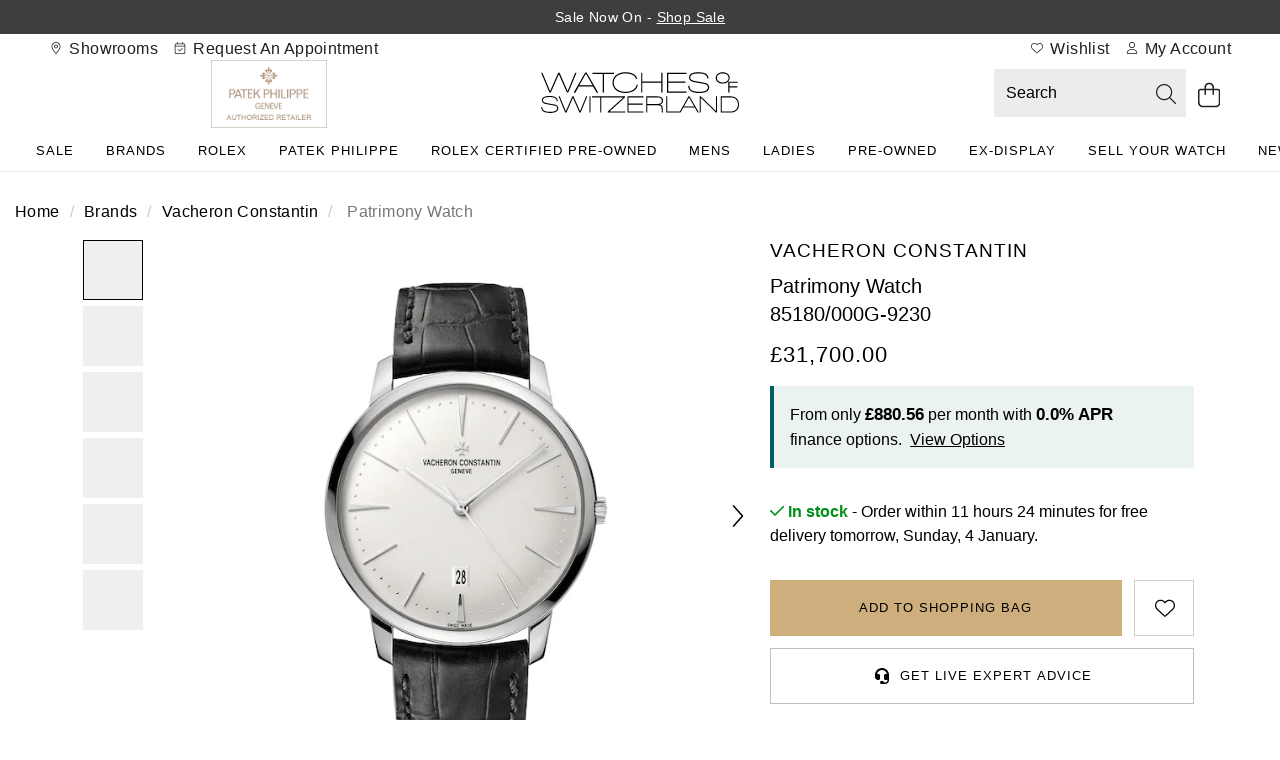

--- FILE ---
content_type: text/html;charset=UTF-8
request_url: https://www.watches-of-switzerland.co.uk/Vacheron-Constantin-Patrimony-Mens-Watch-85180/000G+9230/p/17510018
body_size: 52570
content:
<!DOCTYPE html><html lang="en" dir="ltr"><head>
    <meta charset="utf-8">
    <title>Vacheron Constantin Patrimony Watch 85180/000G-9230 | Watches Of Switzerland UK</title>
    <base href="/">
    <link rel="apple-touch-icon" sizes="180x180" href="/favicon/WatchesOfSwitzerland-UK/apple-touch-icon.png" class="ng-star-inserted"><link rel="icon" type="image/png" sizes="96x96" href="/favicon/WatchesOfSwitzerland-UK/favicon-96x96.png" class="ng-star-inserted"><link rel="manifest" href="/favicon/WatchesOfSwitzerland-UK/site.webmanifest" class="ng-star-inserted"><link rel="shortcut icon" type="image/x-icon" href="/favicon/WatchesOfSwitzerland-UK/favicon.ico" class="ng-star-inserted"><link rel="icon" type="image/svg+xml" href="/favicon/WatchesOfSwitzerland-UK/favicon.svg" class="ng-star-inserted"><meta name="apple-mobile-web-app-title" content="Watches Of Switzerland UK" class="ng-star-inserted"><link rel="preload" as="font" type="font/woff2" crossorigin="anonymous" href="/fonts/WatchesOfSwitzerland/UK/humanist-521-bold-bt-webfont.woff2" class="ng-star-inserted"><link rel="preload" as="font" type="font/woff2" crossorigin="anonymous" href="/fonts/WatchesOfSwitzerland/UK/humanist-521-bt-webfont.woff2" class="ng-star-inserted"><link rel="preload" as="font" type="font/woff2" crossorigin="anonymous" href="/fonts/WatchesOfSwitzerland/UK/humanist-521-light-bt-webfont.woff2" class="ng-star-inserted"><link rel="preload" as="font" type="font/woff2" crossorigin="anonymous" href="/fonts/WatchesOfSwitzerland/UK/humanist-521-light.woff2" class="ng-star-inserted"><link rel="preload" as="font" type="font/woff2" crossorigin="anonymous" href="/fonts/WatchesOfSwitzerland/UK/humanist-521-regular.woff2" class="ng-star-inserted"><link rel="preload" as="font" type="font/woff2" crossorigin="anonymous" href="/fonts/WatchesOfSwitzerland/UK/vanitas-bold-italic.woff2" class="ng-star-inserted"><link rel="preload" as="font" type="font/woff2" crossorigin="anonymous" href="/fonts/WatchesOfSwitzerland/UK/vanitas-bold-webfont.woff2" class="ng-star-inserted"><link rel="preload" as="font" type="font/woff2" crossorigin="anonymous" href="/fonts/WatchesOfSwitzerland/UK/vanitas-bold.woff2" class="ng-star-inserted"><link rel="preload" as="font" type="font/woff2" crossorigin="anonymous" href="/fonts/WatchesOfSwitzerland/UK/vanitas-extra-bold.woff2" class="ng-star-inserted"><link rel="preload" as="image" href="https://content.thewosgroup.com/productimage/17510018/17510018_1.jpg?impolicy=hero&amp;imwidth=450" media="(max-width: 400px)" fetchpriority="high" class="ng-star-inserted"><link rel="preload" as="image" href="https://content.thewosgroup.com/productimage/17510018/17510018_1.jpg?impolicy=hero&amp;imwidth=700" media="(min-width: 401px)" fetchpriority="high" class="ng-star-inserted"><link rel="apple-touch-icon" sizes="180x180" href="/favicon/WatchesOfSwitzerland-UK/apple-touch-icon.png" class="ng-star-inserted"><link rel="icon" type="image/png" sizes="96x96" href="/favicon/WatchesOfSwitzerland-UK/favicon-96x96.png" class="ng-star-inserted"><link rel="manifest" href="/favicon/WatchesOfSwitzerland-UK/site.webmanifest" class="ng-star-inserted"><link rel="shortcut icon" type="image/x-icon" href="/favicon/WatchesOfSwitzerland-UK/favicon.ico" class="ng-star-inserted"><link rel="icon" type="image/svg+xml" href="/favicon/WatchesOfSwitzerland-UK/favicon.svg" class="ng-star-inserted"><meta name="apple-mobile-web-app-title" content="Watches Of Switzerland UK" class="ng-star-inserted"><meta name="viewport" content="width=device-width, initial-scale=1">
    <meta name="occ-backend-base-url" content="https://api.thewosgroup.com">
    <meta name="format-detection" content="telephone=no">
    <link rel="dns-prefetch" href="https://www.googletagmanager.com">
    <link rel="preconnect" href="https://www.googletagmanager.com" crossorigin="">
    <link rel="preconnect" href="https://cdnjs.cloudflare.com" crossorigin="">
    <link rel="preconnect" href="https://f.monetate.net" crossorigin="">
    <link rel="preconnect" href="https://sb.monetate.net" crossorigin="">
    <link rel="dns-prefetch" href="https://f.monetate.net"><link rel="dns-prefetch" href="https://sb.monetate.net">
    
    
  <link rel="stylesheet" href="styles-7SPMTMFL.css"><style id="templateCss">    .productDetailsFinanceBlock > span { display:none; }    .availableFinanceText { max-width:460px;margin:0 auto !important; }     .availableFinanceText br { display:none !important; }   body.pageType-ProductPage .financePopupSubHeaderText { font-size:16px;line-height:initial;display:block; padding:24px; }     .productDetailsFinanceBlockValues { display: inline; }     .productDetailsFinanceShow {display: inline;}     body.pageType-ProductPage .availableFinanceText { background-color:transparent !important;font-weight:400 }          @media(max-width:767px) {     .financePopupSubHeaderText:after { font-size:15px;line-height:22px;}             body.pageType-ProductPage .financePopupSubHeaderText { padding:16px 32px; }         body.pageType-ProductPage .availableFinanceText { font-size:15px;line-height:23px; }         body.pageType-ProductPage .availableFinanceText { padding:24px; } } .productPageKlarnaBlock { padding:0; } .productPagePaypalCreditBlock { padding:8px; } #productPagePaypalCreditImage { margin:0; } .productPagePaypalCreditBlock .productPagePaypalCreditImageBlock { width: auto; margin-right: 8px;align-items:center; } #productPagePaypalCreditImage { height:22px;;width:100%;max-width:76px; } .productPagePaypalCreditDetailsBlock { display:flex; align-items:center; }     .productPagePaypalCreditBlock .productPagePaypalCreditDetailsBlock span a { display:inline-block;margin-left:4px;letter-spacing:0 !important; } .productPagePaypalCreditDetailsBlock span b { font-weight:normal !important; } .productPagePaypalCreditBlock { min-height:56px; }  .productMobileSpecificationComponent.hidden-lg .productSpecification ul.productSpecs li .specLabel { padding-right: 16px; }</style><style>[_nghost-ng-c684454847]{display:contents}</style><link rel="stylesheet" type="text/css" href="/WatchesOfSwitzerland.css" id="css_WatchesOfSwitzerland"><style>.wesPopup[_ngcontent-ng-c1287543525]{position:relative;background-color:#fff;width:600px;max-width:100%;max-height:850px;top:150px;left:50%;margin:0;transform:translate(-50%);-webkit-transform:translate(-50%,0);-moz-transform:translate(-50%,0);-o-transform:translate(-50%,0);overflow:hidden;padding:30px 15px}.wesPopup[_ngcontent-ng-c1287543525]   h2[_ngcontent-ng-c1287543525]{margin:0 0 30px;font-size:1.333em;text-transform:uppercase;letter-spacing:.13em;text-align:center}.wesPopupClose[_ngcontent-ng-c1287543525]{position:absolute;top:5px;right:10px;font-size:20px;padding:5px;cursor:pointer}.wesPopupBackground[_ngcontent-ng-c1287543525]{position:fixed;top:0;left:0;background-color:#000000b3;width:100%;height:100%;z-index:998;overflow-y:auto}#wesAddColleaguesSave[_ngcontent-ng-c1287543525], #wesAddColleaguesClose[_ngcontent-ng-c1287543525]{line-height:44px;text-align:center;text-transform:uppercase;letter-spacing:.03em;font-weight:700;font-size:.933em;cursor:pointer}#wesAddColleaguesClose[_ngcontent-ng-c1287543525]{margin-top:20px}.wesPayrollRowHeader[_ngcontent-ng-c1287543525]{color:#aaa;margin-bottom:6px}.wesPayrollRow[_ngcontent-ng-c1287543525]{margin-bottom:20px}.wesPayrollRow[_ngcontent-ng-c1287543525]   input[_ngcontent-ng-c1287543525]{font-size:.9333em;border:1px solid #ddd;line-height:42px;height:44px;padding:0 5px;color:#000;width:calc(100% - 40px)}.wesPayrollRow.wesFormError[_ngcontent-ng-c1287543525]   input[_ngcontent-ng-c1287543525]{border-color:#b01717}.wesAddRow[_ngcontent-ng-c1287543525], .wesRemoveRow[_ngcontent-ng-c1287543525]{line-height:44px;display:inline-block;float:right;font-size:22px;cursor:pointer}.wesAddRow[_ngcontent-ng-c1287543525], .wesFormErrorMessage[_ngcontent-ng-c1287543525]{color:#a6182e}.wesPayrollUpdateSuccessMessage[_ngcontent-ng-c1287543525]{padding-left:10px;line-height:40px;background-color:#eff5e7;margin-bottom:15px}.wesPayrollUpdateSuccessMessage[_ngcontent-ng-c1287543525]   i[_ngcontent-ng-c1287543525]{margin-right:5px}.wesPayrollUpdateSuccessMessageTick[_ngcontent-ng-c1287543525]{float:left;padding-top:7px;padding-right:10px}</style><style>#wesTimeoutPopup[_ngcontent-ng-c490323442]{position:relative;background-color:#fff;width:600px;max-width:100%;max-height:850px;top:150px;left:50%;margin:0;transform:translate(-50%);-webkit-transform:translate(-50%,0);-moz-transform:translate(-50%,0);-o-transform:translate(-50%,0);overflow:hidden;padding:30px 15px}#wesTimeoutPopupBackground[_ngcontent-ng-c490323442]{position:fixed;top:0;left:0;background-color:#000000b3;width:100%;height:100%;z-index:998;overflow-y:auto}#wesTimeoutPopupTitle[_ngcontent-ng-c490323442]{margin:0 0 30px;font-size:1.333em;text-transform:uppercase;letter-spacing:.13em;text-align:center}#wesTimeoutPopupTimer[_ngcontent-ng-c490323442]{text-align:center;font-size:50px;display:inline-block;width:100%;margin:15px auto 35px;font-weight:700}#wesTimeoutPopupContinue[_ngcontent-ng-c490323442]{line-height:44px;text-align:center;text-transform:uppercase;letter-spacing:.03em;font-weight:700;font-size:.933em;cursor:pointer}</style><style>#mobile-nav-page-overlay[_ngcontent-ng-c4199748230]{display:none;opacity:1;position:fixed;top:0;left:0;width:100%;height:100%;background-color:#0000004d;z-index:99998}#mobile-nav-page-overlay.navShow[_ngcontent-ng-c4199748230]{display:block}#mobile-navigation[_ngcontent-ng-c4199748230]{transform:translate(-100%);width:100%;height:100vh;position:fixed;top:0;left:0;background-color:transparent;z-index:99999;transition:all .25s ease-out;display:block;max-width:500px;overflow:hidden}#mobile-navigation.navShow[_ngcontent-ng-c4199748230]{transform:translate(0)}#mobile-navigation[_ngcontent-ng-c4199748230]   .mobile-navigation-body[_ngcontent-ng-c4199748230]{left:0;position:absolute;width:100%;height:calc(100vh - 50px);overflow-y:auto;overflow-x:hidden;transition:all .2s ease-out;background-color:#fff}#mobile-navigation[_ngcontent-ng-c4199748230]   .mobile-navigation-body[_ngcontent-ng-c4199748230]   ul[_ngcontent-ng-c4199748230]{padding-left:0;margin:0}#mobile-navigation[_ngcontent-ng-c4199748230]   .mobile-navigation-body[_ngcontent-ng-c4199748230]   ul.top-level-menu[_ngcontent-ng-c4199748230]{overflow:hidden}#mobile-navigation[_ngcontent-ng-c4199748230]   .mobile-navigation-body[_ngcontent-ng-c4199748230]   ul.top-level-menu[_ngcontent-ng-c4199748230]   ul[_ngcontent-ng-c4199748230]{overflow-y:auto}#mobile-navigation[_ngcontent-ng-c4199748230]   .mobile-navigation-body[_ngcontent-ng-c4199748230]   .home-menu[_ngcontent-ng-c4199748230], #mobile-navigation[_ngcontent-ng-c4199748230]   .mobile-navigation-body[_ngcontent-ng-c4199748230]   .back-menu[_ngcontent-ng-c4199748230], #mobile-navigation[_ngcontent-ng-c4199748230]   .mobile-navigation-body[_ngcontent-ng-c4199748230]   span[_ngcontent-ng-c4199748230]{padding:15px 15px 12px;position:relative}#mobile-navigation[_ngcontent-ng-c4199748230]   .mobile-navigation-body[_ngcontent-ng-c4199748230]   .back-menu[_ngcontent-ng-c4199748230]{cursor:pointer;z-index:1}#mobile-navigation[_ngcontent-ng-c4199748230]   .mobile-navigation-body[_ngcontent-ng-c4199748230]   span[_ngcontent-ng-c4199748230]{cursor:pointer}#mobile-navigation[_ngcontent-ng-c4199748230]   .mobile-navigation-body[_ngcontent-ng-c4199748230]   span[_ngcontent-ng-c4199748230]     img.iconSvg{float:right}#mobile-navigation[_ngcontent-ng-c4199748230]   .mobile-navigation-body[_ngcontent-ng-c4199748230]   .sub-menu-active[_ngcontent-ng-c4199748230] > .sub-menu[_ngcontent-ng-c4199748230]{transform:translate(0)}#mobile-navigation[_ngcontent-ng-c4199748230]   .mobile-navigation-body[_ngcontent-ng-c4199748230]   .sub-menu-active[_ngcontent-ng-c4199748230] > .sub-menu[_ngcontent-ng-c4199748230]   .sub-menu[_ngcontent-ng-c4199748230]{margin-top:0}#mobile-navigation[_ngcontent-ng-c4199748230]   .mobile-navigation-body.show-sub-menu[_ngcontent-ng-c4199748230]{overflow-y:auto}.mobile-navigation-header[_ngcontent-ng-c4199748230]{height:50px;line-height:50px;background-color:#fff;padding-left:15px}.mobile-navigation-close[_ngcontent-ng-c4199748230]{top:0;right:0;position:fixed;text-align:center;cursor:pointer;display:block}  #mobile-navigation img.iconSvg{width:16px;vertical-align:text-bottom}  .mobile-navigation-body a{display:block;padding:15px;text-transform:uppercase;text-transform:none}.sub-menu[_ngcontent-ng-c4199748230]{background-color:#fff;left:100%;position:absolute;width:100%;height:calc(100vh - 50px);top:0;overflow-y:auto;transition:all .25s ease-out;overflow-x:hidden}.sub-menu-active[_ngcontent-ng-c4199748230] > .sub-menu[_ngcontent-ng-c4199748230]{left:0;z-index:1}.subMenuSectionHeader[_ngcontent-ng-c4199748230]   .sub-menu[_ngcontent-ng-c4199748230]{left:0;position:initial;height:auto;padding:0;margin:0}  #mobile-navigation .mobile-navigation-body .subMenuSectionHeader>a{cursor:pointer;pointer-events:none;font-weight:700;font-size:12px;text-transform:uppercase;text-decoration:none;padding:20px 15px}.mobile-navigation-body[_ngcontent-ng-c4199748230]   .subMenuSectionHeader[_ngcontent-ng-c4199748230] > span[_ngcontent-ng-c4199748230]{cursor:pointer;pointer-events:none;font-weight:700;font-size:12px;text-transform:uppercase;text-decoration:none;padding:20px 15px}</style><style>[_nghost-ng-c4290648473]{min-height:100vh}.loader[_ngcontent-ng-c4290648473]   .imageGalleryHero[_ngcontent-ng-c4290648473]{float:right;width:100%}.loader[_ngcontent-ng-c4290648473]   .imageGalleryHero[_ngcontent-ng-c4290648473]     .skeleton-loader{height:405px}.loader[_ngcontent-ng-c4290648473]   .productImageGalleryThumbs[_ngcontent-ng-c4290648473]{float:left;height:53px;width:100%}@media (min-width: 992px){.loader[_ngcontent-ng-c4290648473]   .imageGalleryHero[_ngcontent-ng-c4290648473]{width:86%}.loader[_ngcontent-ng-c4290648473]   .productImageGalleryThumbs[_ngcontent-ng-c4290648473]{height:auto;width:14%}}@media (min-width: 769px){.loader[_ngcontent-ng-c4290648473]   .imageGalleryHero[_ngcontent-ng-c4290648473]     .skeleton-loader{height:700px}}@media (min-width: 681px){.loader[_ngcontent-ng-c4290648473]   .productImageGalleryThumbs[_ngcontent-ng-c4290648473]{height:60px}}@media (min-width: 541px){.loader[_ngcontent-ng-c4290648473]   .imageGalleryHero[_ngcontent-ng-c4290648473]     .skeleton-loader{height:540px}}@media (min-width: 421px){.loader[_ngcontent-ng-c4290648473]   .imageGalleryHero[_ngcontent-ng-c4290648473]     .skeleton-loader{height:468px}}</style><style>.productAccordianHeader[_ngcontent-ng-c2204077823]{border-top:1px solid #ccc}.productAccordianHeader[_ngcontent-ng-c2204077823]   h2[_ngcontent-ng-c2204077823]{font-size:1em;text-transform:uppercase;line-height:60px;margin:0}.productAccordianBody[_ngcontent-ng-c2204077823]{padding-bottom:40px}.productAccordianOpenClosed[_ngcontent-ng-c2204077823]{position:absolute;line-height:4em;top:0;right:10px;cursor:pointer;width:20px;height:20px}.productAccordianOpenClosed.open[_ngcontent-ng-c2204077823]{display:none}.productAccordianOpenClosed.close[_ngcontent-ng-c2204077823], .closed[_ngcontent-ng-c2204077823]   .productAccordianOpenClosed.open[_ngcontent-ng-c2204077823]{display:inline-block}.closed[_ngcontent-ng-c2204077823]   .productAccordianOpenClosed.close[_ngcontent-ng-c2204077823], .closed[_ngcontent-ng-c2204077823]   .productAccordianBody[_ngcontent-ng-c2204077823]{display:none}.productAccordianHeader[_ngcontent-ng-c2204077823]   h2[_ngcontent-ng-c2204077823], .youMayAlsoLikeHeader[_ngcontent-ng-c2204077823]{font-family:var(--heading-font);font-size:var(--heading-lg-size);font-weight:var(--heading-weight);letter-spacing:var(--heading-lg-tracking);text-transform:var(--heading-transform)}.productAccordianBody[_ngcontent-ng-c2204077823]{font-family:var(--body-font);font-size:var(--body-md-size);font-weight:var(--body-weight);letter-spacing:var(--body-tracking);line-height:var(--body-md-line-height)}.productAccordianBody[_ngcontent-ng-c2204077823]   ul.productSpecs[_ngcontent-ng-c2204077823]   li[_ngcontent-ng-c2204077823]   span.specLabel[_ngcontent-ng-c2204077823]{font-family:var(--heading-font);font-size:var(--heading-md-size);font-weight:var(--heading-weight);letter-spacing:var(--heading-md-tracking);line-height:var(--heading-md-line-height);text-transform:var(--heading-transform)}  .productAccordianBody h2,   .productAccordianBody h3,   .productAccordianBody h4{margin-top:24px;margin-bottom:16px;font-family:var(--heading-font);font-weight:var(--heading-weight);color:var(--primary-text-color);font-size:var(--heading-lg-size-mobile);letter-spacing:var(--heading-lg-tracking-mobile);line-height:var(--heading-lg-line-height-mobile);text-transform:var(--heading-transform)}.productAccordian[_ngcontent-ng-c2204077823]   ul.productSpecs[_ngcontent-ng-c2204077823]{margin-top:16px}.productAccordian[_ngcontent-ng-c2204077823]   ul.productSpecs[_ngcontent-ng-c2204077823]   li[_ngcontent-ng-c2204077823]{padding:0;min-height:56px;border-top:1px solid var(--mid-grey-1);border-bottom:0;width:100%;margin-right:0%}.productAccordian[_ngcontent-ng-c2204077823]   ul.productSpecs[_ngcontent-ng-c2204077823]   span[_ngcontent-ng-c2204077823]{height:100%;display:inline-flex;padding:16px 24px;align-items:center}.productAccordian[_ngcontent-ng-c2204077823]   ul.productSpecs[_ngcontent-ng-c2204077823]   span.specLabel[_ngcontent-ng-c2204077823]{background-color:var(--light-grey);width:44%}.productAccordian[_ngcontent-ng-c2204077823]   ul.productSpecs[_ngcontent-ng-c2204077823]   span.specValue[_ngcontent-ng-c2204077823]{width:56%}.productAccordian[_ngcontent-ng-c2204077823]   ul.productSpecs[_ngcontent-ng-c2204077823]   li[_ngcontent-ng-c2204077823]:nth-last-child(-n+2){border-bottom:1px solid var(--mid-grey-1)}@media (min-width: 992px){.productAccordian[_ngcontent-ng-c2204077823]   ul.productSpecs[_ngcontent-ng-c2204077823]   li[_ngcontent-ng-c2204077823]{width:50%}}@media (min-width: 768px){  .productAccordianBody h2,   .productAccordianBody h3,   .productAccordianBody h4{font-size:var(--heading-lg-size);letter-spacing:var(--heading-lg-tracking);line-height:var(--heading-lg-line-height)}.productAccordian[_ngcontent-ng-c2204077823]   ul.productSpecs[_ngcontent-ng-c2204077823]   span.specLabel[_ngcontent-ng-c2204077823]{width:37%}.productAccordian[_ngcontent-ng-c2204077823]   ul.productSpecs[_ngcontent-ng-c2204077823]   span.specValue[_ngcontent-ng-c2204077823]{width:63%}}[_nghost-ng-c2204077823]{display:contents}</style><style>.productAccordianHeader[_ngcontent-ng-c1910674213]{border-top:1px solid #ccc}.productAccordianHeader[_ngcontent-ng-c1910674213]   h2[_ngcontent-ng-c1910674213]{font-size:1em;text-transform:uppercase;line-height:60px;margin:0}.productAccordianBody[_ngcontent-ng-c1910674213]{padding-bottom:40px}.productAccordianOpenClosed[_ngcontent-ng-c1910674213]{position:absolute;line-height:4em;top:0;right:10px;cursor:pointer;width:20px;height:20px}.productAccordianOpenClosed.open[_ngcontent-ng-c1910674213]{display:none}.productAccordianOpenClosed.close[_ngcontent-ng-c1910674213], .closed[_ngcontent-ng-c1910674213]   .productAccordianOpenClosed.open[_ngcontent-ng-c1910674213]{display:inline-block}.closed[_ngcontent-ng-c1910674213]   .productAccordianOpenClosed.close[_ngcontent-ng-c1910674213], .closed[_ngcontent-ng-c1910674213]   .productAccordianBody[_ngcontent-ng-c1910674213]{display:none}.productAccordianHeader[_ngcontent-ng-c1910674213]   h2[_ngcontent-ng-c1910674213], .youMayAlsoLikeHeader[_ngcontent-ng-c1910674213]{font-family:var(--heading-font);font-size:var(--heading-lg-size);font-weight:var(--heading-weight);letter-spacing:var(--heading-lg-tracking);text-transform:var(--heading-transform)}.productAccordianBody[_ngcontent-ng-c1910674213]{font-family:var(--body-font);font-size:var(--body-md-size);font-weight:var(--body-weight);letter-spacing:var(--body-tracking);line-height:var(--body-md-line-height)}.productAccordianBody[_ngcontent-ng-c1910674213]   ul.productSpecs[_ngcontent-ng-c1910674213]   li[_ngcontent-ng-c1910674213]   span.specLabel[_ngcontent-ng-c1910674213]{font-family:var(--heading-font);font-size:var(--heading-md-size);font-weight:var(--heading-weight);letter-spacing:var(--heading-md-tracking);line-height:var(--heading-md-line-height);text-transform:var(--heading-transform)}  .productAccordianBody h2,   .productAccordianBody h3,   .productAccordianBody h4{margin-top:24px;margin-bottom:16px;font-family:var(--heading-font);font-weight:var(--heading-weight);color:var(--primary-text-color);font-size:var(--heading-lg-size-mobile);letter-spacing:var(--heading-lg-tracking-mobile);line-height:var(--heading-lg-line-height-mobile);text-transform:var(--heading-transform)}.productAccordian[_ngcontent-ng-c1910674213]   ul.productSpecs[_ngcontent-ng-c1910674213]{margin-top:16px}.productAccordian[_ngcontent-ng-c1910674213]   ul.productSpecs[_ngcontent-ng-c1910674213]   li[_ngcontent-ng-c1910674213]{padding:0;min-height:56px;border-top:1px solid var(--mid-grey-1);border-bottom:0;width:100%;margin-right:0%}.productAccordian[_ngcontent-ng-c1910674213]   ul.productSpecs[_ngcontent-ng-c1910674213]   span[_ngcontent-ng-c1910674213]{height:100%;display:inline-flex;padding:16px 24px;align-items:center}.productAccordian[_ngcontent-ng-c1910674213]   ul.productSpecs[_ngcontent-ng-c1910674213]   span.specLabel[_ngcontent-ng-c1910674213]{background-color:var(--light-grey);width:44%}.productAccordian[_ngcontent-ng-c1910674213]   ul.productSpecs[_ngcontent-ng-c1910674213]   span.specValue[_ngcontent-ng-c1910674213]{width:56%}.productAccordian[_ngcontent-ng-c1910674213]   ul.productSpecs[_ngcontent-ng-c1910674213]   li[_ngcontent-ng-c1910674213]:nth-last-child(-n+2){border-bottom:1px solid var(--mid-grey-1)}@media (min-width: 992px){.productAccordian[_ngcontent-ng-c1910674213]   ul.productSpecs[_ngcontent-ng-c1910674213]   li[_ngcontent-ng-c1910674213]{width:50%}}@media (min-width: 768px){  .productAccordianBody h2,   .productAccordianBody h3,   .productAccordianBody h4{font-size:var(--heading-lg-size);letter-spacing:var(--heading-lg-tracking);line-height:var(--heading-lg-line-height)}.productAccordian[_ngcontent-ng-c1910674213]   ul.productSpecs[_ngcontent-ng-c1910674213]   span.specLabel[_ngcontent-ng-c1910674213]{width:37%}.productAccordian[_ngcontent-ng-c1910674213]   ul.productSpecs[_ngcontent-ng-c1910674213]   span.specValue[_ngcontent-ng-c1910674213]{width:63%}}[_nghost-ng-c1910674213]{display:contents}</style><style>.productAccordianHeader[_ngcontent-ng-c371222311]{border-top:1px solid #ccc}.productAccordianHeader[_ngcontent-ng-c371222311]   h2[_ngcontent-ng-c371222311]{font-size:1em;text-transform:uppercase;line-height:60px;margin:0}.productAccordianBody[_ngcontent-ng-c371222311]{padding-bottom:40px}.productAccordianOpenClosed[_ngcontent-ng-c371222311]{position:absolute;line-height:4em;top:0;right:10px;cursor:pointer;width:20px;height:20px}.productAccordianOpenClosed.open[_ngcontent-ng-c371222311]{display:none}.productAccordianOpenClosed.close[_ngcontent-ng-c371222311], .closed[_ngcontent-ng-c371222311]   .productAccordianOpenClosed.open[_ngcontent-ng-c371222311]{display:inline-block}.closed[_ngcontent-ng-c371222311]   .productAccordianOpenClosed.close[_ngcontent-ng-c371222311], .closed[_ngcontent-ng-c371222311]   .productAccordianBody[_ngcontent-ng-c371222311]{display:none}.productAccordianHeader[_ngcontent-ng-c371222311]   h2[_ngcontent-ng-c371222311], .youMayAlsoLikeHeader[_ngcontent-ng-c371222311]{font-family:var(--heading-font);font-size:var(--heading-lg-size);font-weight:var(--heading-weight);letter-spacing:var(--heading-lg-tracking);text-transform:var(--heading-transform)}.productAccordianBody[_ngcontent-ng-c371222311]{font-family:var(--body-font);font-size:var(--body-md-size);font-weight:var(--body-weight);letter-spacing:var(--body-tracking);line-height:var(--body-md-line-height)}.productAccordianBody[_ngcontent-ng-c371222311]   ul.productSpecs[_ngcontent-ng-c371222311]   li[_ngcontent-ng-c371222311]   span.specLabel[_ngcontent-ng-c371222311]{font-family:var(--heading-font);font-size:var(--heading-md-size);font-weight:var(--heading-weight);letter-spacing:var(--heading-md-tracking);line-height:var(--heading-md-line-height);text-transform:var(--heading-transform)}  .productAccordianBody h2,   .productAccordianBody h3,   .productAccordianBody h4{margin-top:24px;margin-bottom:16px;font-family:var(--heading-font);font-weight:var(--heading-weight);color:var(--primary-text-color);font-size:var(--heading-lg-size-mobile);letter-spacing:var(--heading-lg-tracking-mobile);line-height:var(--heading-lg-line-height-mobile);text-transform:var(--heading-transform)}.productAccordian[_ngcontent-ng-c371222311]   ul.productSpecs[_ngcontent-ng-c371222311]{margin-top:16px}.productAccordian[_ngcontent-ng-c371222311]   ul.productSpecs[_ngcontent-ng-c371222311]   li[_ngcontent-ng-c371222311]{padding:0;min-height:56px;border-top:1px solid var(--mid-grey-1);border-bottom:0;width:100%;margin-right:0%}.productAccordian[_ngcontent-ng-c371222311]   ul.productSpecs[_ngcontent-ng-c371222311]   span[_ngcontent-ng-c371222311]{height:100%;display:inline-flex;padding:16px 24px;align-items:center}.productAccordian[_ngcontent-ng-c371222311]   ul.productSpecs[_ngcontent-ng-c371222311]   span.specLabel[_ngcontent-ng-c371222311]{background-color:var(--light-grey);width:44%}.productAccordian[_ngcontent-ng-c371222311]   ul.productSpecs[_ngcontent-ng-c371222311]   span.specValue[_ngcontent-ng-c371222311]{width:56%}.productAccordian[_ngcontent-ng-c371222311]   ul.productSpecs[_ngcontent-ng-c371222311]   li[_ngcontent-ng-c371222311]:nth-last-child(-n+2){border-bottom:1px solid var(--mid-grey-1)}@media (min-width: 992px){.productAccordian[_ngcontent-ng-c371222311]   ul.productSpecs[_ngcontent-ng-c371222311]   li[_ngcontent-ng-c371222311]{width:50%}}@media (min-width: 768px){  .productAccordianBody h2,   .productAccordianBody h3,   .productAccordianBody h4{font-size:var(--heading-lg-size);letter-spacing:var(--heading-lg-tracking);line-height:var(--heading-lg-line-height)}.productAccordian[_ngcontent-ng-c371222311]   ul.productSpecs[_ngcontent-ng-c371222311]   span.specLabel[_ngcontent-ng-c371222311]{width:37%}.productAccordian[_ngcontent-ng-c371222311]   ul.productSpecs[_ngcontent-ng-c371222311]   span.specValue[_ngcontent-ng-c371222311]{width:63%}}  .owl-theme .owl-nav{margin-top:10px;text-align:center;-webkit-tap-highlight-color:transparent}  .owl-theme .owl-nav [class*=owl-]{color:#fff;font-size:14px;margin:5px;padding:4px 7px;background:#d6d6d6;display:inline-block;cursor:pointer;border-radius:3px}  .owl-theme .owl-nav [class*=owl-]:hover{background:#869791;color:#fff;text-decoration:none}  .owl-theme .owl-nav .disabled{opacity:.5;cursor:default}  .owl-theme .owl-nav.disabled+.owl-dots{margin-top:10px}  .owl-theme .owl-dots{text-align:center;-webkit-tap-highlight-color:transparent}  .owl-theme .owl-dots .owl-dot{display:inline-block;zoom:1}  .owl-theme .owl-dots .owl-dot span{width:10px;height:10px;margin:5px 7px;background:#d6d6d6;display:block;-webkit-backface-visibility:visible;transition:opacity .2s ease;border-radius:30px}  .owl-theme .owl-dots .owl-dot.active span,   .owl-theme .owl-dots .owl-dot:hover span{background:#869791}  .owl-carousel{display:none;width:100%;-webkit-tap-highlight-color:transparent;position:relative;z-index:1}  .owl-carousel a{cursor:pointer}  .owl-carousel .owl-stage{position:relative;-ms-touch-action:pan-Y;touch-action:manipulation;-moz-backface-visibility:hidden}  .owl-carousel .owl-stage:after{content:".";display:block;clear:both;visibility:hidden;line-height:0;height:0}  .owl-carousel .owl-stage-outer{position:relative;overflow:hidden;-webkit-transform:translate3d(0,0,0)}  .owl-carousel .owl-wrapper,   .owl-carousel .owl-item{-webkit-backface-visibility:hidden;-moz-backface-visibility:hidden;-ms-backface-visibility:hidden;-webkit-transform:translate3d(0,0,0);-moz-transform:translate3d(0,0,0);-ms-transform:translate3d(0,0,0)}  .owl-carousel .owl-item{position:relative;min-height:1px;float:left;-webkit-backface-visibility:hidden;-webkit-tap-highlight-color:transparent;-webkit-touch-callout:none}  .owl-carousel .owl-item.center{z-index:5}  .owl-carousel .owl-item img{display:block;width:100%}  .owl-carousel .owl-nav{position:initial}  .owl-carousel .owl-nav.disabled,   .owl-carousel .owl-dots.disabled{display:none}  .owl-carousel .owl-nav .owl-prev,   .owl-carousel .owl-nav .owl-next,   .owl-carousel .owl-dot{cursor:pointer;-webkit-user-select:none;-khtml-user-select:none;-moz-user-select:none;-ms-user-select:none;user-select:none}  .owl-carousel .owl-nav button.owl-prev,   .owl-carousel .owl-nav button.owl-next,   .owl-carousel button.owl-dot{background:none;color:inherit;border:none;padding:0;font:inherit}  .owl-carousel.owl-loaded{display:block}  .owl-carousel.owl-loading{opacity:0;display:block}  .owl-carousel.owl-hidden{opacity:0}  .owl-carousel.owl-refresh .owl-item{visibility:hidden}  .owl-carousel.owl-drag .owl-item{touch-action:pan-y;-webkit-user-select:none;-moz-user-select:none;-ms-user-select:none;user-select:none}  .owl-carousel.owl-grab{cursor:move;cursor:grab}  .owl-carousel.owl-rtl{direction:rtl}  .owl-carousel.owl-rtl .owl-item{float:right}  .no-js .owl-carousel{display:block}  .owl-carousel .animated{animation-duration:1s;animation-fill-mode:both}  .owl-carousel .owl-animated-in{z-index:0}  .owl-carousel .owl-animated-out{z-index:1}  .owl-carousel .fadeOut{animation-name:_ngcontent-ng-c371222311_fadeOut}@keyframes _ngcontent-ng-c371222311_fadeOut{0%{opacity:1}to{opacity:0}}  .owl-height{transition:height .5s ease-in-out}  .owl-carousel .owl-item .owl-lazy{transition:opacity .4s ease}  .owl-carousel .owl-item .owl-lazy[src^=""],   .owl-carousel .owl-item .owl-lazy:not([src]){max-height:0}  .owl-carousel .owl-item img.owl-lazy{transform-style:preserve-3d}[_nghost-ng-c371222311]{display:contents}  .youMayAlsoLikeCarousel{display:block;width:100%}  .youMayAlsoLikeBlock+.youMayAlsoLikeBlock{display:none}  .youMayAlsoLikeBlock{margin-top:5px;margin-bottom:5px}  .youMayAlsoLikeBlock a{display:block;padding:10px;background-color:#fff}  .youMayAlsoLikeBlock a:hover{text-decoration:none}  .youMayAlsoLikeBlock a>*{text-decoration:none}  .youMayAlsoLikeBlock .youMayAlsoLikeImg{position:relative}  .youMayAlsoLikeBlock .youMayAlsoLikeImg img{width:100%;margin-bottom:15px}  .youMayAlsoLikeBlock .youMayAlsoLikeImg .productPageAltImage{position:absolute;opacity:0;top:0;left:0;z-index:2;transition:all .2s ease-out;border-radius:20px}  .youMayAlsoLikeBlock .youMayAlsoLikeImg .productPageAltImage:hover{opacity:1}  .youMayAlsoLikeBlock h4{font-size:1em;margin:0}  .youMayAlsoLikeBlock h4 span{display:inline-block;width:100%}  .youMayAlsoLikeBlock .youMayAlsoLikeProductName{margin:8px auto;text-overflow:ellipsis;display:-webkit-box;-webkit-line-clamp:2;-webkit-box-orient:vertical;overflow:hidden}.col-mobileCarousel[_ngcontent-ng-c371222311]{padding:0}  .youMayAlsoLikeCarousel .owl-carousel .owl-nav{display:block}  .youMayAlsoLikeCarousel .owl-carousel .owl-nav div{font-size:0;position:absolute;top:calc(50% - 10px);height:20px;width:20px;opacity:.3;-webkit-transition:opacity .3s ease;-moz-transition:opacity .3s ease;-o-transition:opacity .3s ease;transition:opacity .3s ease}  .youMayAlsoLikeCarousel .owl-carousel .owl-nav div::hover{background:none;opacity:.7}  .youMayAlsoLikeCarousel .owl-carousel .owl-nav div.disabled{opacity:0}  .youMayAlsoLikeCarousel .owl-carousel .owl-nav .owl-prev,   .youMayAlsoLikeCarousel .owl-carousel .owl-nav .owl-prev:hover{left:-5px;background:url(/icons/arrow-left.png);background-color:transparent;background-size:contain;background-repeat:no-repeat;background-position:center;z-index:2;cursor:pointer}  .youMayAlsoLikeCarousel .owl-carousel .owl-nav .owl-next,   .youMayAlsoLikeCarousel .owl-carousel .owl-nav .owl-next:hover{right:-5px;background:url(/icons/arrow-right.png);background-color:transparent;background-size:contain;background-repeat:no-repeat;background-position:center;z-index:2;cursor:pointer}  .rolexYouMayAlsoLikeCarousel .owl-carousel .owl-nav div{background:url(/icons/CarouselArrows.svg)}  .rolexYouMayAlsoLikeCarousel .owl-carousel .owl-nav div:hover{background:url(/icons/CarouselArrows.svg)}.youMayAlsoLikeRolexCPO[_ngcontent-ng-c371222311]     .rolexYouMayAlsoLikeCarousel .owl-carousel .owl-nav div{background:none;height:44px;width:44px;background-color:#d4d4d44d;border-radius:22px;padding:0;margin-top:-22px}.youMayAlsoLikeRolexCPO[_ngcontent-ng-c371222311]     .rolexYouMayAlsoLikeCarousel .owl-carousel .owl-nav div:hover{background:none;background-color:#7676764d;opacity:1}.youMayAlsoLikeRolexCPO[_ngcontent-ng-c371222311]     .rolexYouMayAlsoLikeCarousel .owl-carousel .owl-nav div:after{content:"";display:block;margin:16px;width:12px;height:12px;background:url(/icons/rolex/arrow-black-icon.svg)}.youMayAlsoLikeRolexCPO[_ngcontent-ng-c371222311]     .rolexYouMayAlsoLikeCarousel .owl-carousel .owl-nav div.owl-next{right:-55px}.youMayAlsoLikeRolexCPO[_ngcontent-ng-c371222311]     .rolexYouMayAlsoLikeCarousel .owl-carousel .owl-nav div.owl-prev{left:-55px}.youMayAlsoLikeRolexCPO[_ngcontent-ng-c371222311]     .rolexYouMayAlsoLikeCarousel .owl-carousel .owl-nav div.owl-prev:after{transform:rotate(180deg)}.youMayAlsoLikeRolexRow[_ngcontent-ng-c371222311] > .col-md-12[_ngcontent-ng-c371222311]{padding:0}.youMayAlsoLikeRolexRow[_ngcontent-ng-c371222311] > .col-md-12[_ngcontent-ng-c371222311]   .youMayAlsoLikeBlock[_ngcontent-ng-c371222311]   .youMayAlsoLikeImg[_ngcontent-ng-c371222311]   img[_ngcontent-ng-c371222311]{margin-bottom:0}.youMayAlsoLikeRolexRow[_ngcontent-ng-c371222311] > .col-md-12[_ngcontent-ng-c371222311]   .rolexYouMayAlsoLikeCarousel[_ngcontent-ng-c371222311]   .youMayAlsoLikeBlock[_ngcontent-ng-c371222311]   a[_ngcontent-ng-c371222311] > h4[_ngcontent-ng-c371222311]{margin-top:0}@media (min-width: 992px){  .youMayAlsoLikeCarousel{width:100%}  .youMayAlsoLikeCarousel .owl-carousel .owl-nav div{width:30px}  .youMayAlsoLikeCarousel .owl-carousel .owl-nav .owl-prev,   .youMayAlsoLikeCarousel .owl-carousel .owl-nav .owl-prev:hover{left:-30px}  .youMayAlsoLikeCarousel .owl-carousel .owl-nav .owl-next,   .youMayAlsoLikeCarousel .owl-carousel .owl-nav .owl-next:hover{right:-30px}}.youMayAlsoLike.youMayAlsoLikeRolexCPO[_ngcontent-ng-c371222311]     .rolexYouMayAlsoLikeCarousel div.youMayAlsoLikeBlock h4{padding:50px 50px 0}.youMayAlsoLike.youMayAlsoLikeRolexCPO[_ngcontent-ng-c371222311]     .rolexYouMayAlsoLikeCarousel div.youMayAlsoLikeBlock div.youMayAlsoLikePrice{padding:0 50px 50px}.youMayAlsoLike.youMayAlsoLikeRolexCPO[_ngcontent-ng-c371222311]     .rolexYouMayAlsoLikeCarousel div.youMayAlsoLikeBlock a{padding:0;margin:0 4px}@media (min-width: 768px) and (max-width: 1023px){.youMayAlsoLike.youMayAlsoLikeRolexCPO[_ngcontent-ng-c371222311]     .rolexYouMayAlsoLikeCarousel div.youMayAlsoLikeBlock h4{padding:30px 30px 0}.youMayAlsoLike.youMayAlsoLikeRolexCPO[_ngcontent-ng-c371222311]     .rolexYouMayAlsoLikeCarousel div.youMayAlsoLikeBlock div.youMayAlsoLikePrice{padding:0 30px 40px}}@media (min-width: 768px){.youMayAlsoLikeRolexCPO[_ngcontent-ng-c371222311]{padding:0 8vw}.youMayAlsoLike.youMayAlsoLikeRolexCPO[_ngcontent-ng-c371222311]     .rolexYouMayAlsoLikeCarousel .owl-nav{display:block}}@media (max-width: 767px){.youMayAlsoLikeRolexCPO[_ngcontent-ng-c371222311]{padding:0 7vw}.youMayAlsoLike.youMayAlsoLikeRolexCPO[_ngcontent-ng-c371222311]     .rolexYouMayAlsoLikeCarousel .owl-nav{display:none}.youMayAlsoLike.youMayAlsoLikeRolexCPO[_ngcontent-ng-c371222311]     .rolexYouMayAlsoLikeCarousel div.youMayAlsoLikeBlock a{margin:0 3px}.youMayAlsoLike.youMayAlsoLikeRolexCPO[_ngcontent-ng-c371222311]     .rolexYouMayAlsoLikeCarousel div.youMayAlsoLikeBlock h4{padding:20px 20px 0}.youMayAlsoLike.youMayAlsoLikeRolexCPO[_ngcontent-ng-c371222311]     .rolexYouMayAlsoLikeCarousel div.youMayAlsoLikeBlock div.youMayAlsoLikePrice{padding:0 20px 30px}}</style><style>.productAccordianHeader[_ngcontent-ng-c3503216213]{border-top:1px solid #ccc}.productAccordianHeader[_ngcontent-ng-c3503216213]   h2[_ngcontent-ng-c3503216213]{font-size:1em;text-transform:uppercase;line-height:60px;margin:0}.productAccordianBody[_ngcontent-ng-c3503216213]{padding-bottom:40px}.productAccordianOpenClosed[_ngcontent-ng-c3503216213]{position:absolute;line-height:4em;top:0;right:10px;cursor:pointer;width:20px;height:20px}.productAccordianOpenClosed.open[_ngcontent-ng-c3503216213]{display:none}.productAccordianOpenClosed.close[_ngcontent-ng-c3503216213], .closed[_ngcontent-ng-c3503216213]   .productAccordianOpenClosed.open[_ngcontent-ng-c3503216213]{display:inline-block}.closed[_ngcontent-ng-c3503216213]   .productAccordianOpenClosed.close[_ngcontent-ng-c3503216213], .closed[_ngcontent-ng-c3503216213]   .productAccordianBody[_ngcontent-ng-c3503216213]{display:none}.productAccordianHeader[_ngcontent-ng-c3503216213]   h2[_ngcontent-ng-c3503216213], .youMayAlsoLikeHeader[_ngcontent-ng-c3503216213]{font-family:var(--heading-font);font-size:var(--heading-lg-size);font-weight:var(--heading-weight);letter-spacing:var(--heading-lg-tracking);text-transform:var(--heading-transform)}.productAccordianBody[_ngcontent-ng-c3503216213]{font-family:var(--body-font);font-size:var(--body-md-size);font-weight:var(--body-weight);letter-spacing:var(--body-tracking);line-height:var(--body-md-line-height)}.productAccordianBody[_ngcontent-ng-c3503216213]   ul.productSpecs[_ngcontent-ng-c3503216213]   li[_ngcontent-ng-c3503216213]   span.specLabel[_ngcontent-ng-c3503216213]{font-family:var(--heading-font);font-size:var(--heading-md-size);font-weight:var(--heading-weight);letter-spacing:var(--heading-md-tracking);line-height:var(--heading-md-line-height);text-transform:var(--heading-transform)}  .productAccordianBody h2,   .productAccordianBody h3,   .productAccordianBody h4{margin-top:24px;margin-bottom:16px;font-family:var(--heading-font);font-weight:var(--heading-weight);color:var(--primary-text-color);font-size:var(--heading-lg-size-mobile);letter-spacing:var(--heading-lg-tracking-mobile);line-height:var(--heading-lg-line-height-mobile);text-transform:var(--heading-transform)}.productAccordian[_ngcontent-ng-c3503216213]   ul.productSpecs[_ngcontent-ng-c3503216213]{margin-top:16px}.productAccordian[_ngcontent-ng-c3503216213]   ul.productSpecs[_ngcontent-ng-c3503216213]   li[_ngcontent-ng-c3503216213]{padding:0;min-height:56px;border-top:1px solid var(--mid-grey-1);border-bottom:0;width:100%;margin-right:0%}.productAccordian[_ngcontent-ng-c3503216213]   ul.productSpecs[_ngcontent-ng-c3503216213]   span[_ngcontent-ng-c3503216213]{height:100%;display:inline-flex;padding:16px 24px;align-items:center}.productAccordian[_ngcontent-ng-c3503216213]   ul.productSpecs[_ngcontent-ng-c3503216213]   span.specLabel[_ngcontent-ng-c3503216213]{background-color:var(--light-grey);width:44%}.productAccordian[_ngcontent-ng-c3503216213]   ul.productSpecs[_ngcontent-ng-c3503216213]   span.specValue[_ngcontent-ng-c3503216213]{width:56%}.productAccordian[_ngcontent-ng-c3503216213]   ul.productSpecs[_ngcontent-ng-c3503216213]   li[_ngcontent-ng-c3503216213]:nth-last-child(-n+2){border-bottom:1px solid var(--mid-grey-1)}@media (min-width: 992px){.productAccordian[_ngcontent-ng-c3503216213]   ul.productSpecs[_ngcontent-ng-c3503216213]   li[_ngcontent-ng-c3503216213]{width:50%}}@media (min-width: 768px){  .productAccordianBody h2,   .productAccordianBody h3,   .productAccordianBody h4{font-size:var(--heading-lg-size);letter-spacing:var(--heading-lg-tracking);line-height:var(--heading-lg-line-height)}.productAccordian[_ngcontent-ng-c3503216213]   ul.productSpecs[_ngcontent-ng-c3503216213]   span.specLabel[_ngcontent-ng-c3503216213]{width:37%}.productAccordian[_ngcontent-ng-c3503216213]   ul.productSpecs[_ngcontent-ng-c3503216213]   span.specValue[_ngcontent-ng-c3503216213]{width:63%}}  .owl-theme .owl-nav{margin-top:10px;text-align:center;-webkit-tap-highlight-color:transparent}  .owl-theme .owl-nav [class*=owl-]{color:#fff;font-size:14px;margin:5px;padding:4px 7px;background:#d6d6d6;display:inline-block;cursor:pointer;border-radius:3px}  .owl-theme .owl-nav [class*=owl-]:hover{background:#869791;color:#fff;text-decoration:none}  .owl-theme .owl-nav .disabled{opacity:.5;cursor:default}  .owl-theme .owl-nav.disabled+.owl-dots{margin-top:10px}  .owl-theme .owl-dots{text-align:center;-webkit-tap-highlight-color:transparent}  .owl-theme .owl-dots .owl-dot{display:inline-block;zoom:1}  .owl-theme .owl-dots .owl-dot span{width:10px;height:10px;margin:5px 7px;background:#d6d6d6;display:block;-webkit-backface-visibility:visible;transition:opacity .2s ease;border-radius:30px}  .owl-theme .owl-dots .owl-dot.active span,   .owl-theme .owl-dots .owl-dot:hover span{background:#869791}  .owl-carousel{display:none;width:100%;-webkit-tap-highlight-color:transparent;position:relative;z-index:1}  .owl-carousel a{cursor:pointer}  .owl-carousel .owl-stage{position:relative;-ms-touch-action:pan-Y;touch-action:manipulation;-moz-backface-visibility:hidden}  .owl-carousel .owl-stage:after{content:".";display:block;clear:both;visibility:hidden;line-height:0;height:0}  .owl-carousel .owl-stage-outer{position:relative;overflow:hidden;-webkit-transform:translate3d(0,0,0)}  .owl-carousel .owl-wrapper,   .owl-carousel .owl-item{-webkit-backface-visibility:hidden;-moz-backface-visibility:hidden;-ms-backface-visibility:hidden;-webkit-transform:translate3d(0,0,0);-moz-transform:translate3d(0,0,0);-ms-transform:translate3d(0,0,0)}  .owl-carousel .owl-item{position:relative;min-height:1px;float:left;-webkit-backface-visibility:hidden;-webkit-tap-highlight-color:transparent;-webkit-touch-callout:none}  .owl-carousel .owl-item.center{z-index:5}  .owl-carousel .owl-item img{display:block;width:100%}  .owl-carousel .owl-nav{position:initial}  .owl-carousel .owl-nav.disabled,   .owl-carousel .owl-dots.disabled{display:none}  .owl-carousel .owl-nav .owl-prev,   .owl-carousel .owl-nav .owl-next,   .owl-carousel .owl-dot{cursor:pointer;-webkit-user-select:none;-khtml-user-select:none;-moz-user-select:none;-ms-user-select:none;user-select:none}  .owl-carousel .owl-nav button.owl-prev,   .owl-carousel .owl-nav button.owl-next,   .owl-carousel button.owl-dot{background:none;color:inherit;border:none;padding:0;font:inherit}  .owl-carousel.owl-loaded{display:block}  .owl-carousel.owl-loading{opacity:0;display:block}  .owl-carousel.owl-hidden{opacity:0}  .owl-carousel.owl-refresh .owl-item{visibility:hidden}  .owl-carousel.owl-drag .owl-item{touch-action:pan-y;-webkit-user-select:none;-moz-user-select:none;-ms-user-select:none;user-select:none}  .owl-carousel.owl-grab{cursor:move;cursor:grab}  .owl-carousel.owl-rtl{direction:rtl}  .owl-carousel.owl-rtl .owl-item{float:right}  .no-js .owl-carousel{display:block}  .owl-carousel .animated{animation-duration:1s;animation-fill-mode:both}  .owl-carousel .owl-animated-in{z-index:0}  .owl-carousel .owl-animated-out{z-index:1}  .owl-carousel .fadeOut{animation-name:_ngcontent-ng-c3503216213_fadeOut}@keyframes _ngcontent-ng-c3503216213_fadeOut{0%{opacity:1}to{opacity:0}}  .owl-height{transition:height .5s ease-in-out}  .owl-carousel .owl-item .owl-lazy{transition:opacity .4s ease}  .owl-carousel .owl-item .owl-lazy[src^=""],   .owl-carousel .owl-item .owl-lazy:not([src]){max-height:0}  .owl-carousel .owl-item img.owl-lazy{transform-style:preserve-3d}[_nghost-ng-c3503216213]{display:contents}  .recentlyViewedCarousel .recentlyViewedBlock{margin-top:5px;margin-bottom:5px}  .recentlyViewedCarousel .recentlyViewedBlock a{display:block;padding:10px;background-color:#fff}  .recentlyViewedCarousel .recentlyViewedBlock img{height:auto;width:100%}  .recentlyViewedCarousel .recentlyViewedBlock .recentlyViewedImg{position:relative}  .recentlyViewedCarousel .recentlyViewedBlock .productPageAltImage{position:absolute;opacity:0;top:0;left:0;z-index:2;transition:all .2s ease-out}  .recentlyViewedCarousel .recentlyViewedBlock .productPageAltImage:hover{opacity:1}  .recentlyViewedCarousel .owl-carousel .owl-nav{display:block}  .recentlyViewedCarousel .owl-carousel .owl-nav button{display:none}  .recentlyViewedCarousel .owl-carousel .owl-nav div{font-size:0;position:absolute;top:calc(50% - 10px);height:20px;width:30px;opacity:.3;transition:opacity .3s ease}  .recentlyViewedCarousel .owl-carousel .owl-nav div.disabled{opacity:0}  .recentlyViewedCarousel .owl-carousel .owl-nav .owl-prev,   .recentlyViewedCarousel .owl-carousel .owl-nav .owl-prev:hover{left:-30px;background:url(/icons/arrow-left.png);background-color:transparent;background-size:contain;background-repeat:no-repeat;background-position:center;z-index:2;cursor:pointer}  .recentlyViewedCarousel .owl-carousel .owl-nav .owl-next,   .recentlyViewedCarousel .owl-carousel .owl-nav .owl-next:hover{right:-30px;background:url(/icons/arrow-right.png);background-color:transparent;background-size:contain;background-repeat:no-repeat;background-position:center;z-index:2;cursor:pointer}  .recentlyViewedCarouselContainer{overflow-x:hidden;padding-left:7px;width:calc(100% + 60px)}  .recentlyViewedCarouselContainer .recentlyViewedCarousel .owl-carousel{width:85%}  .recentlyViewedCarouselContainer .recentlyViewedCarousel .owl-carousel .productPageAltImage{display:none}  .recentlyViewedCarouselContainer .recentlyViewedCarousel .owl-carousel .owl-stage-outer{overflow:visible}@media (min-width: 992px){  .recentlyViewedCarouselContainer{margin-left:0;margin-right:0;overflow-x:visible;padding-left:15px;width:auto}  .recentlyViewedCarouselContainer .recentlyViewedCarousel .owl-carousel{width:100%}  .recentlyViewedCarouselContainer .recentlyViewedCarousel .owl-carousel .productPageAltImage{display:block}  .recentlyViewedCarouselContainer .recentlyViewedCarousel .owl-carousel .owl-stage-outer{overflow:hidden}}</style><style>.promoBarComponent[_ngcontent-ng-c2813015046]{background-color:var(--promo-bar-bg-color)!important;font-size:var(--body-sm-size);height:34px;line-height:34px;margin:0;min-height:34px;text-align:center}.promoBarComponent[_ngcontent-ng-c2813015046]   div[_ngcontent-ng-c2813015046]   a[_ngcontent-ng-c2813015046]{color:var(--promo-bar-text-color);text-decoration:none}.promoBar[_ngcontent-ng-c2813015046]{height:100%;min-height:34px}</style><style>.isDesktop{display:none}  .isMobile{display:block}  .isMobileFlex{display:flex}@media (min-width: 992px){  .isDesktop{display:block}  .isMobile,   .isMobileFlex{display:none}}</style><style>.owl-theme .owl-nav{margin-top:10px;text-align:center;-webkit-tap-highlight-color:transparent}  .owl-theme .owl-nav [class*=owl-]{color:#fff;font-size:14px;margin:5px;padding:4px 7px;background:#d6d6d6;display:inline-block;cursor:pointer;border-radius:3px}  .owl-theme .owl-nav [class*=owl-]:hover{background:#869791;color:#fff;text-decoration:none}  .owl-theme .owl-nav .disabled{opacity:.5;cursor:default}  .owl-theme .owl-nav.disabled+.owl-dots{margin-top:10px}  .owl-theme .owl-dots{text-align:center;-webkit-tap-highlight-color:transparent}  .owl-theme .owl-dots .owl-dot{display:inline-block;zoom:1}  .owl-theme .owl-dots .owl-dot span{width:10px;height:10px;margin:5px 7px;background:#d6d6d6;display:block;-webkit-backface-visibility:visible;transition:opacity .2s ease;border-radius:30px}  .owl-theme .owl-dots .owl-dot.active span,   .owl-theme .owl-dots .owl-dot:hover span{background:#869791}  .owl-carousel{display:none;width:100%;-webkit-tap-highlight-color:transparent;position:relative;z-index:1}  .owl-carousel a{cursor:pointer}  .owl-carousel .owl-stage{position:relative;-ms-touch-action:pan-Y;touch-action:manipulation;-moz-backface-visibility:hidden}  .owl-carousel .owl-stage:after{content:".";display:block;clear:both;visibility:hidden;line-height:0;height:0}  .owl-carousel .owl-stage-outer{position:relative;overflow:hidden;-webkit-transform:translate3d(0,0,0)}  .owl-carousel .owl-wrapper,   .owl-carousel .owl-item{-webkit-backface-visibility:hidden;-moz-backface-visibility:hidden;-ms-backface-visibility:hidden;-webkit-transform:translate3d(0,0,0);-moz-transform:translate3d(0,0,0);-ms-transform:translate3d(0,0,0)}  .owl-carousel .owl-item{position:relative;min-height:1px;float:left;-webkit-backface-visibility:hidden;-webkit-tap-highlight-color:transparent;-webkit-touch-callout:none}  .owl-carousel .owl-item.center{z-index:5}  .owl-carousel .owl-item img{display:block;width:100%}  .owl-carousel .owl-nav{position:initial}  .owl-carousel .owl-nav.disabled,   .owl-carousel .owl-dots.disabled{display:none}  .owl-carousel .owl-nav .owl-prev,   .owl-carousel .owl-nav .owl-next,   .owl-carousel .owl-dot{cursor:pointer;-webkit-user-select:none;-khtml-user-select:none;-moz-user-select:none;-ms-user-select:none;user-select:none}  .owl-carousel .owl-nav button.owl-prev,   .owl-carousel .owl-nav button.owl-next,   .owl-carousel button.owl-dot{background:none;color:inherit;border:none;padding:0;font:inherit}  .owl-carousel.owl-loaded{display:block}  .owl-carousel.owl-loading{opacity:0;display:block}  .owl-carousel.owl-hidden{opacity:0}  .owl-carousel.owl-refresh .owl-item{visibility:hidden}  .owl-carousel.owl-drag .owl-item{touch-action:pan-y;-webkit-user-select:none;-moz-user-select:none;-ms-user-select:none;user-select:none}  .owl-carousel.owl-grab{cursor:move;cursor:grab}  .owl-carousel.owl-rtl{direction:rtl}  .owl-carousel.owl-rtl .owl-item{float:right}  .no-js .owl-carousel{display:block}  .owl-carousel .animated{animation-duration:1s;animation-fill-mode:both}  .owl-carousel .owl-animated-in{z-index:0}  .owl-carousel .owl-animated-out{z-index:1}  .owl-carousel .fadeOut{animation-name:_ngcontent-ng-c113863401_fadeOut}@keyframes _ngcontent-ng-c113863401_fadeOut{0%{opacity:1}to{opacity:0}}  .owl-height{transition:height .5s ease-in-out}  .owl-carousel .owl-item .owl-lazy{transition:opacity .4s ease}  .owl-carousel .owl-item .owl-lazy[src^=""],   .owl-carousel .owl-item .owl-lazy:not([src]){max-height:0}  .owl-carousel .owl-item img.owl-lazy{transform-style:preserve-3d}  body .desktop-carousel{margin:0 auto;max-width:100%}  .HomepageTemplate .MainContent .cmsContainer .container .row{width:100%}  .HomepageTemplate .MainContent .owl-carousel .owl-nav button:before{background:url(/icons/CarouselArrows.svg);content:"";height:50px;margin-top:0;width:10px}  .HomepageTemplate .MainContent .owl-carousel .owl-nav .owl-next:before{transform:rotate(180deg)}  .InformationPageTemplate ul{padding-left:20px;list-style-type:disc}</style><style>.searchSuggestionRow[_ngcontent-ng-c530325307]   span[_ngcontent-ng-c530325307]{float:right}.searchSuggestion[_ngcontent-ng-c530325307]   span[_ngcontent-ng-c530325307]{margin-top:-25px;position:absolute;right:30px;display:flex;flex-direction:row-reverse}@media (max-width: 922px){.searchSuggestion[_ngcontent-ng-c530325307] > [_ngcontent-ng-c530325307]:nth-last-child(-n+2){display:none}}@media (min-width: 992px){.mobileSearchRow[_ngcontent-ng-c530325307]{display:none}}@media (max-width: 991px){.searchSuggestionsContainer[_ngcontent-ng-c530325307]{display:flex}}.clearText[_ngcontent-ng-c530325307]{position:relative;top:24px;right:75px}.clearText[_ngcontent-ng-c530325307]   img.iconSvg[_ngcontent-ng-c530325307]{width:22px}</style><style id="cmsitem_00065454-style-6093">#backtotop { background-color: #ececec;text-align: center;color: #0d0f2e;text-transform: uppercase;line-height: 50px;letter-spacing: 1px;z-index: 1;cursor: pointer;font-size: 0.8em;width: 100%;font-weight: 400; } div#backtotop:hover {opacity: 0.8;}</style><style id="cmsitem_00059564-style-2167">.footer {     padding-bottom: 0px !important; }  .footer .footerBottom .footer-payment img {     filter: brightness(100%) !important;     background-color: rgba(0, 0, 0, 0.00) !important; }  .footerBottom {     padding: 40px 0;     margin-top: 30px !important;     padding-bottom: 30px !important; }  .footer .footer-copyright {     display: none; }  .footer .footer-payment {     margin-top: 0px !important;     width: 100%; }  .footer .footer-payment img {     max-height: 30px !important; }  .family-logos.container {     padding: 20px 20px;     border-top: 1px solid #e3e3e3;     border-bottom: 0px solid #000;     width: 100%;     text-align: center;     background-color: #f6f6f6; }  .wos-company-footer-logo {     max-width: 100px;     width: 100%; }  .company-footer-logo {     max-width: 145px;     width: 100%; }  #great-place-to-work-badge {     max-width: 107px;     height: 100px;     width: 100%; }  #wos-company-footer-logo {     max-width: 100px;     width: 100%; }  #company-footer-logo, #mayors-company-footer-logo {     max-width: 145px;     width: 100%; }  .family-logos.container a {     text-decoration: none;     border-bottom: none;     padding: 20px 30px;     display: inline-block; }  a.wos-corp-footer-logo-border:after {     content: "";     display: inline-block;     border-right: 1px solid #ccc;     height: 60px;     padding-left: 40px;     vertical-align: middle;     margin-right: 20px; }  @media (min-width:767px) and (max-width:1200px) {      .family-logos.container a,     .family-logos.container a:nth-child(5) {         padding: 15px 10px 20px 10px;     }      .family-logos.container a.wos-corp-footer-logo-border {         padding: 15px 0px 15px 0px     }      .wos-company-footer-logo,     .company-footer-logo,     .mayors-logo.company-footer-logo {         max-width: 85px;     }      #wos-company-footer-logo,     #company-footer-logo,     #mayors-company-footer-logo,     #great-place-to-work-badge {         max-width: 85px !important;     }      #great-place-to-work-badge {         height: 80px;     }      .family-logos.container {         padding: 20px 20px;         text-align: center;     }      .family-logos.container a .wos-corp-footer-logo-border {         display: block;     } }  @media (max-width:767px) {     a.wos-corp-footer-logo-border:after {         content: none;     }      .family-logos.container a,     .family-logos.container a:nth-child(5) {         padding: 15px 10px 20px 10px;     }      .wos-company-footer-logo,     .company-footer-logo,     .mayors-logo.company-footer-logo {         max-width: 70px;     }      #wos-company-footer-logo,     #company-footer-logo,     #mayors-company-footer-logo,     #great-place-to-work-badge {         max-width: 70px !important;     }      #great-place-to-work-badge {         height: 40px;     }      .family-logos.container a.wos-corp-footer-logo-border {         display: block;         padding: 0;     }      .wos-company-footer-logo {         padding: 15px 0 5px 0;     } }  .site-legal {     background-color: #f6f6f6;     margin-top: 0px;     padding-bottom: 30px; }  p.finance-text {     font-size: 11px;     line-height: 19px;     letter-spacing: 0.2px; }  img#footer-img {     filter: brightness(100%) !important;     background-color: rgba(0, 0, 0, 0.00) !important; }  .footer .footer-social input[type="text"] {     font-size: 14px; }  .footer .footer-social input[type="submit"] {     text-transform: uppercase;     font-size: 12px;     font-weight: 600;     letter-spacing: 1px;     background-color: #0d0f2e; }  .footer .footer-social p {     font-size: 14px; }  @media (max-width:767px) {     .trustpilotContainer img {         max-width: 300px;         width: 80%;     }      .trustpilotContainer {         text-align: center;     } }  /* SPA */ footer app-aurum-html-content .family-logos.container {     background-color: #f6f6f6;     max-width: 100%;      & .container,     & .wos-corp-footer-logo-border {         display: flex;         justify-content: center;         align-items: center;     }      & a.wos-corp-footer-logo-border:after {         display: block;         margin: 0;     } }  @media (min-width: 992px) {     .footer .footer-social h3 {         margin-top: 0;     } }  @media (max-width: 767px) {     footer app-aurum-html-content .family-logos.container {         padding: 20px;          & .wos-corp-footer-logo-border {             display: block;         }          & a.wos-corp-footer-logo-border {             width: 100%;         }          & .container {             flex-wrap: wrap;         }     } }</style><style id="siteCSS">/* WOS UK Global Override */ :root {     --title-span-tracking: 2px;     /*     --display-font: var(--primary-font); */ }  /* Title Component Global - ALL */ app-aurum-title .cmsContainer :is(h1, h2, h3, h4, h5, h6) {     text-transform: var(--heading-transform);     font-family: var(--heading-font);     font-weight: var(--heading-weight);     color: var(--header-text-color);     font-size: var(--display-sm-size);     letter-spacing: var(--display-sm-tracking);     line-height: var(--display-sm-line-height); }  /* Title Span - ALL */ app-aurum-title .cmsContainer :is(h1, h2, h3, h4, h5, h6) span {     display: block;     letter-spacing: var(--title-span-tracking);     font-size: var(--heading-md-size);     font-family: var(--heading-font);     font-weight: var(--body-weight-bold);     text-transform: var(--heading-transform); }  /* End */ /* Global Links in Paragraphs  */ app-aurum-paragraph a {     text-decoration: underline; }  /* End */ /* Global Left Aligned Components - removing left gaps - ALL*/ .MainContent .cmsContainer.titlesLeftAligned .container .row .blockComponentContainer .blockComponent .componentBlockText, #mainContent .cmsContainer.titlesLeftAligned .container .row .blockComponentContainer .blockComponent .componentBlockText {     padding-left: 0; }  .MainContent .cmsContainer.titlesLeftAligned .componentBlockText .blockComponentLink, #mainContent .cmsContainer.titlesLeftAligned .componentBlockText .blockComponentLink {     margin: 0; }  /* End */ /* Product Carousel - Link button - placing under carousel - ALL*/ .CategoryPageTemplate .MainContent .cmsContainer .container .row .blockComponentContainer:has(.productCarouselBlock) app-cms-link, .HomepageTemplate .MainContent .cmsContainer .container .row .blockComponentContainer:has(.productCarouselBlock) app-cms-link, .InformationPageTemplate .MainContent .cmsContainer .container .row .blockComponentContainer:has(.productCarouselBlock) app-cms-link, #mainContent .cmsContainer .container .row .blockComponentContainer:has(.productCarouselBlock) app-cms-link {     width: 100%;     display: flex;     transition: .4s; }  /* Product Carousel - Link button - Mobile Width - ALL*/ @media (max-width: 767px) {      .CategoryPageTemplate .MainContent .cmsContainer .container .row .blockComponentContainer:has(.productCarouselBlock) app-cms-link a,     .HomepageTemplate .MainContent .cmsContainer .container .row .blockComponentContainer:has(.productCarouselBlock) app-cms-link a,     .InformationPageTemplate .MainContent .cmsContainer .container .row .blockComponentContainer:has(.productCarouselBlock) app-cms-link a,     #mainContent .cmsContainer .container .row .blockComponentContainer:has(.productCarouselBlock) app-cms-link a {         max-width: 100%;         transition: .4s;     } }  /* End */ /* Product carousel if not 2 wide at 991px - ALL*/ @media (max-width: 991px) {      .CategoryPageTemplate .MainContent .cmsContainer .container .row .blockComponentContainer,     .HomepageTemplate .MainContent .cmsContainer .container .row .blockComponentContainer,     .InformationPageTemplate .MainContent .cmsContainer .container .row .blockComponentContainer,     #mainContent .cmsContainer .container .row .blockComponentContainer {         justify-content: flex-start;     } }  /* End */ /* Global Banner Fix */ /*  Fix p sizing in banners - ALL */ .CategoryPageTemplate .MainContent .cmsContainer .bannerContent .bannerContentInner p, .HomepageTemplate .MainContent .cmsContainer .bannerContent .bannerContentInner p, .InformationPageTemplate .MainContent .cmsContainer .bannerContent .bannerContentInner p, #mainContent .cmsContainer .bannerContent .bannerContentInner p {     font-size: var(--heading-lg-size);     font-family: var(--heading-font); }  /* Banner Span Fix - ALL */ .CategoryPageTemplate .MainContent .cmsContainer .bannerContent .bannerContentInner :is(h1, h2, h3, h4, h5, h6) span, .HomepageTemplate .MainContent .cmsContainer .bannerContent .bannerContentInner :is(h1, h2, h3, h4, h5, h6) span, .InformationPageTemplate .MainContent .cmsContainer .bannerContent .bannerContentInner :is(h1, h2, h3, h4, h5, h6) span, #mainContent .cmsContainer .bannerContent .bannerContentInner :is(h1, h2, h3, h4, h5, h6) span {     display: block;     letter-spacing: var(--title-span-tracking);     font-size: var(--heading-lg-size);     font-family: var(--heading-font);     font-weight: var(--body-weight-bold);     text-transform: var(--heading-transform);     margin-bottom: .5em; }  /* Banner Alignment - ALL */ .CategoryPageTemplate .MainContent .cmsContainer .bannerContent.contentTop, .HomepageTemplate .MainContent .cmsContainer .bannerContent.contentTop, .InformationPageTemplate .MainContent .cmsContainer .bannerContent.contentTop, #mainContent .cmsContainer .bannerContent.contentTop {     align-items: flex-start; }  .CategoryPageTemplate .MainContent .cmsContainer .bannerContent.contentMiddle, .HomepageTemplate .MainContent .cmsContainer .bannerContent.contentMiddle, .InformationPageTemplate .MainContent .cmsContainer .bannerContent.contentMiddle, #mainContent .cmsContainer .bannerContent.contentMiddle {     align-items: center; }  .CategoryPageTemplate .MainContent .cmsContainer .bannerContent.contentBottom, .HomepageTemplate .MainContent .cmsContainer .bannerContent.contentBottom, .InformationPageTemplate .MainContent .cmsContainer .bannerContent.contentBottom, #mainContent .cmsContainer .bannerContent.contentBottom {     align-items: flex-end; }  .CategoryPageTemplate .MainContent .cmsContainer .bannerContent.contentLeft, .HomepageTemplate .MainContent .cmsContainer .bannerContent.contentLeft, .InformationPageTemplate .MainContent .cmsContainer .bannerContent.contentLeft, #mainContent .cmsContainer .bannerContent.contentLeft {     justify-content: flex-start; }  .CategoryPageTemplate .MainContent .cmsContainer .bannerContent.contentCenter, .HomepageTemplate .MainContent .cmsContainer .bannerContent.contentCenter, .InformationPageTemplate .MainContent .cmsContainer .bannerContent.contentCenter, #mainContent .cmsContainer .bannerContent.contentCenter {     justify-content: center; }  .CategoryPageTemplate .MainContent .cmsContainer .bannerContent.contentRight, .HomepageTemplate .MainContent .cmsContainer .bannerContent.contentRight, .InformationPageTemplate .MainContent .cmsContainer .bannerContent.contentRight, #mainContent .cmsContainer .bannerContent.contentRight {     justify-content: flex-end; }  @media (max-width: 991px) {      .CategoryPageTemplate .MainContent .cmsContainer .bannerContent.mobileContentTop,     .HomepageTemplate .MainContent .cmsContainer .bannerContent.mobileContentTop,     .InformationPageTemplate .MainContent .cmsContainer .bannerContent.mobileContentTop,     #mainContent .cmsContainer .bannerContent.mobileContentTop {         align-items: flex-start;     }      .CategoryPageTemplate .MainContent .cmsContainer .bannerContent.mobileContentMiddle,     .HomepageTemplate .MainContent .cmsContainer .bannerContent.mobileContentMiddle,     .InformationPageTemplate .MainContent .cmsContainer .bannerContent.mobileContentMiddle,     #mainContent .cmsContainer .bannerContent.mobileContentMiddle {         align-items: center;     }      .CategoryPageTemplate .MainContent .cmsContainer .bannerContent.mobileContentBottom,     .HomepageTemplate .MainContent .cmsContainer .bannerContent.mobileContentBottom,     .InformationPageTemplate .MainContent .cmsContainer .bannerContent.mobileContentBottom,     #mainContent .cmsContainer .bannerContent.mobileContentBottom {         align-items: flex-end;     }      .CategoryPageTemplate .MainContent .cmsContainer .bannerContent.mobileContentLeft,     .HomepageTemplate .MainContent .cmsContainer .bannerContent.mobileContentLeft,     .InformationPageTemplate .MainContent .cmsContainer .bannerContent.mobileContentLeft,     #mainContent .cmsContainer .bannerContent.mobileContentLeft {         justify-content: flex-start;     }      .CategoryPageTemplate .MainContent .cmsContainer .bannerContent.mobileContentCenter,     .HomepageTemplate .MainContent .cmsContainer .bannerContent.mobileContentCenter,     .InformationPageTemplate .MainContent .cmsContainer .bannerContent.mobileContentCenter,     #mainContent .cmsContainer .bannerContent.mobileContentCenter {         justify-content: center;     }      .CategoryPageTemplate .MainContent .cmsContainer .bannerContent.mobileContentRight,     .HomepageTemplate .MainContent .cmsContainer .bannerContent.mobileContentRight,     .InformationPageTemplate .MainContent .cmsContainer .bannerContent.mobileContentRight,     #mainContent .cmsContainer .bannerContent.mobileContentRight {         justify-content: flex-end;     } }  /* End of Alignment */ /* Global Banner Content H Styling - WOS */ .CategoryPageTemplate .MainContent .cmsContainer .bannerContent .bannerContentInner :is(h1, h2, h3, h4, h5, h6), .HomepageTemplate .MainContent .cmsContainer .bannerContent .bannerContentInner :is(h1, h2, h3, h4, h5, h6), .InformationPageTemplate .MainContent .cmsContainer .bannerContent .bannerContentInner :is(h1, h2, h3, h4, h5, h6), #mainContent .cmsContainer .bannerContent .bannerContentInner :is(h1, h2, h3, h4, h5, h6), .CategoryPageTemplate .MainContent .cmsContainer .containerFullWidth .bannerContent .bannerContentInner :is(h1, h2, h3, h4, h5, h6), .HomepageTemplate .MainContent .cmsContainer .containerFullWidth .bannerContent .bannerContentInner :is(h1, h2, h3, h4, h5, h6), .InformationPageTemplate .MainContent .cmsContainer .containerFullWidth .bannerContent .bannerContentInner :is(h1, h2, h3, h4, h5, h6), #mainContent .cmsContainer .containerFullWidth .bannerContent .bannerContentInner :is(h1, h2, h3, h4, h5, h6) {     font-weight: var(--heading-weight);     font-family: var(--heading-font);     text-transform: var(--display-transform); }  /* Global Banner Content H Styling - Size - Mobile - WOS*/ @media (max-width: 991px) {      .CategoryPageTemplate .MainContent,     .HomepageTemplate .MainContent,     .InformationPageTemplate .MainContent,     #mainContent {          .cmsContainer,         .cmsContainer .containerFullWidth {             .bannerContent .bannerContentInner :is(h1, h2, h3, h4, h5, h6) {                 line-height: var(--display-md-line-height-mobile);                 font-size: var(--display-md-size-mobile);                 letter-spacing: var(--display-md-tracking-mobile);             }         }     } }  /* Global Banner Content H Styling - Size - Desktop - WOS */ @media (min-width: 992px) {      .CategoryPageTemplate .MainContent,     .HomepageTemplate .MainContent,     .InformationPageTemplate .MainContent,     #mainContent {          .cmsContainer,         .cmsContainer .containerFullWidth {             .bannerContent .bannerContentInner :is(h1, h2, h3, h4, h5, h6) {                 line-height: var(--display-md-line-height);                 font-size: var(--display-md-size);                 letter-spacing: var(--display-md-tracking);             }         }     } }  /* Banner Component Content Max-Width Fix Mobile - ALL */ @media (max-width: 991px) {     .MainContent .cmsContainer .bannerContent {         max-width: 100%;     } }  /* ifcBannerHP Text Styling - ALL */ .CategoryPageTemplate .MainContent, .HomepageTemplate .MainContent, .InformationPageTemplate .MainContent, #mainContent {      & .cmsContainer.ifcBannerHP,     & .cmsContainer.ifcBannerHP .containerFullWidth {         .bannerContent .bannerContentInner :is(h1, h2, h3, h4, h5, h6) {             line-height: var(--heading-lg-line-height);             font-size: var(--display-sm-size);             letter-spacing: var(--heading-lg-tracking);             font-family: var(--heading-font);             font-weight: var(--primary-font-bold-weight);         }          .bannerContent .bannerContentInner p {             font-size: var(--body-md-size);         }     } }  @media (max-width: 991px) {      .CategoryPageTemplate .MainContent,     .HomepageTemplate .MainContent,     .InformationPageTemplate .MainContent,     #mainContent {          & .cmsContainer.ifcBannerHP,         & .cmsContainer.ifcBannerHP .containerFullWidth {             .bannerContent .bannerContentInner :is(h1, h2, h3, h4, h5, h6) {                 line-height: var(--heading-lg-line-height-mobile);                 font-size: var(--display-sm-size-mobile);                 letter-spacing: var(--heading-lg-tracking-mobile);             }         }     } }  /* End of Global Banner Styling */ /* Brand Pages Override for Every Brand Page & brand Nav Logo across site - WOS */ body:has(.brand_nav_wrapper) {     .CategoryPageTemplate .MainContent {         .quote-text-container {             margin: auto;         }     } }  @media (min-width: 992px) {      /* Quote Container Width - ALL */     body:has(.brand_nav_wrapper) .CategoryPageTemplate .MainContent .cmsContainer .quote.container {         max-width: 1200px;     } }  /* End */ /* Accordian styling - ALL */ /* Item Headers */ .CategoryPageTemplate .MainContent .cmsContainer .container .containerTitleSection .accordion-item :is(h1, h2, h3, h4, h5, h6), .HomepageTemplate .MainContent .cmsContainer .container .containerTitleSection .accordion-item :is(h1, h2, h3, h4, h5, h6), .InformationPageTemplate .MainContent .cmsContainer .container .containerTitleSection .accordion-item :is(h1, h2, h3, h4, h5, h6), #mainContent .cmsContainer .container .containerTitleSection .accordion-item :is(h1, h2, h3, h4, h5, h6), .calibre-hub .cmsContainer .container .containerTitleSection .accordion-item :is(h1, h2, h3, h4, h5, h6), .cmsContainer .containerTitleSection .accordion-item :is(h2, h3, h4, h5, h6) {     text-transform: none;     font-size: var(--body-md-size);     letter-spacing: var(--body-tracking); }  /* Chevron */ .CategoryPageTemplate .MainContent .cmsContainer .content-accordion .accordion-item .accordion-header:after, .HomepageTemplate .MainContent .cmsContainer .content-accordion .accordion-item .accordion-header:after, .InformationPageTemplate .MainContent .cmsContainer .content-accordion .accordion-item .accordion-header:after, #mainContent .cmsContainer .content-accordion .accordion-item .accordion-header:after {     width: 18px; }  .CategoryPageTemplate .MainContent .cmsContainer .content-accordion .accordion-item .accordion-header.open:after, .HomepageTemplate .MainContent .cmsContainer .content-accordion .accordion-item .accordion-header.open:after, .InformationPageTemplate .MainContent .cmsContainer .content-accordion .accordion-item .accordion-header.open:after, #mainContent .cmsContainer .content-accordion .accordion-item .accordion-header.open:after {     transform: rotate(180deg);     top: -20px; }  /* Link */ .accordion-content a, .accordion-header a:hover {     text-decoration: underline; }  /* End of Accordian */ /* Styles the Owl Carousel Arrows - ALL */ .MainContent .owl-theme .owl-nav {      & .owl-prev,     & .owl-next {         border: 10px solid rgba(255, 255, 255, 0);         padding: 13px;     }      & .owl-next {         background: rgba(255, 255, 255, .4) url(/icons/chevron-right-light.svg) no-repeat 50%;     }      & .owl-prev {         background: rgba(255, 255, 255, .4) url(/icons/chevron-left-light.svg) no-repeat 50%;     } }  /* End of Owl Carousel */ /* Footer - ALL */ .aurum-footer {     background-color: #f6f6f6; }  .aurum-footer a:hover {     text-decoration: underline; }  .aurum-footer .container, .site-legal .container {     max-width: 1700px; }  .footer {     padding-bottom: 0 !important }  .footer .footerBottom .footer-payment img {     filter: brightness(100%) !important;     background-color: rgba(0, 0, 0, .00) !important }  .footerBottom {     padding: 40px 0 0;     margin-top: 30px; }  .footer .footer-copyright {     display: none; }  .footer .footer-payment {     margin-top: 0 !important;     width: 100%; }  .footer .footer-payment img {     max-height: 30px !important; }  #great-place-to-work-badge {     max-width: 107px;     height: 100px;     width: 100% }  .trustpilotContainer {     text-align: center }  .trustpilot-widget {     margin: 0 0 15px -18px;     display: inline-block }  .familyLogos, .site-legal {     background-color: #f7f7f7 }  .familyLogos .container {     width: 100%;     padding: 0 24px 56px }  .familyLogos .container .wosgLogoContainer {     margin-bottom: 32px }  .familyLogos .container .wosgLogoContainer, .familyLogos .container .fasciaLogosContainer {     width: 100%;     display: flex;     justify-content: center;     gap: 24px }  .familyLogos .container a {     display: inline-block }  .familyLogos .container img {     width: 100%;     height: auto;     max-width: 100px }  .familyLogos .container img#wos-company-footer-logo {     max-width: 80px }  .otherLogosContainer {     margin-left: auto;     margin-right: 0 }  .site-legal {     margin-top: 0;     padding-bottom: 30px }  p.finance-text {     font-size: 12px;     line-height: 20px;     letter-spacing: .2px }  img#footer-img {     filter: brightness(100%) !important;     background-color: rgba(0, 0, 0, .00) !important }  .footer .footer-social input[type="text"] {     font-size: 14px }  .footer .footer-social input[type="submit"] {     text-transform: uppercase;     font-size: 12px;     font-weight: 600;     letter-spacing: 1px;     background-color: #0d0f2e }  .footer .footer-social p {     font-size: 14px }  .otherLogosContainer {     width: 100%;     text-align: center;     padding: 24px }  @media (max-width:767px) {     .trustpilotContainer img {         max-width: 300px;         width: 80%     } }  @media (min-width:767px) {     .familyLogos .container {         display: flex;         justify-content: center;         gap: 40px;         padding: 0 24px 40px     }      .familyLogos .container .wosgLogoContainer {         margin-bottom: 0     }      .familyLogos .container .wosgLogoContainer:after {         content: '';         height: 60px;         width: 1px;         display: block;         background-color: #cecece     }      .familyLogos .container .wosgLogoContainer,     .familyLogos .container .fasciaLogosContainer {         width: auto;         display: flex;         justify-content: center;         gap: 40px;         align-items: center     }      .familyLogos .container img {         max-width: 120px     }      .familyLogos .container img#wos-company-footer-logo {         max-width: 80px     }      .otherLogosContainer {         margin-left: auto;         margin-right: 0;         width: auto;         padding: 0     } }  @media (min-width:767px) and (max-width:1200px) {     #great-place-to-work-badge {         max-width: 85px !important     }      #great-place-to-work-badge {         height: 80px     } }  @media (min-width: 992px) {     .aurum-footer {         padding: 80px 0 0;     }      .footer .footer-social h3 {         text-align: left;         margin-bottom: 2em;     } }  @media (min-width:990px) {     .trustpilotContainer {         text-align: left     }      .familyLogos .container {         padding: 0 15px 40px;         justify-content: left;         max-width: 1700px     }      .familyLogos .container img {         max-width: 160px     }      .familyLogos .container img#wos-company-footer-logo {         max-width: 90px     } }  @media (max-width:991px) {     .trustpilot-widget {         margin: 0 0 25px 0;         display: block     }      .footerBottom {         padding: 0;     }      .footer .footer-payment {         margin-bottom: 30px;     } }  @media (max-width:767px) {     a.wos-corp-footer-logo-border:after {         content: none     }      #great-place-to-work-badge {         max-width: 50px !important     } }  /* End of Footer */ /* Shared CSS */ /* Watches & Jewellery Page & Pre-Owned Brands Grid - M&W & WOS*/ /* All Brands 6 Wide Area */ .CategoryPageTemplate .MainContent {     .allBrands6Wide {         .componentBlockText app-cms-link {             margin-bottom: 0;         }          a.blockComponentLink {             display: none !important;         }          .container .row .blockComponentContainer .blockComponent {             .componentBlockText:has(>app-cms-link:first-child) {                 padding-top: 0;             }              .componentBlockText {                 padding: 0;             }         }     } }  @media (max-width: 991px) {      .CategoryPageTemplate .MainContent .allBrands6Wide .container .row .blockComponentContainer,     .HomepageTemplate .MainContent .allBrands6Wide .container .row .blockComponentContainer,     .InformationPageTemplate .MainContent .allBrands6Wide .container .row .blockComponentContainer,     #mainContent .allBrands6Wide .container .row .blockComponentContainer {         justify-content: flex-start;          & .blockComponent {             padding-bottom: 8px;         }     } }  /* End */ /* Global Banner Fix - GS & WOS */ @media (min-width: 992px) {      .MainContent,     #mainContent {          & .bannerLeftAligned.cmsContainer,         & .bannerLeftAligned.cmsBannerCarouselComponentItem {              /*  Please manually add bannerLeftAligned class for this - needs to be built in toggle like the content */             /* Global Banner Left & Right Aligned Desktop - GS & WOS */             & .bannerContent.contentLeft,             & .bannerContent.contentRight {                  & :is(h1, h2, h3, h4, h5, h6),                 & .bannerContentInner,                 & .bannerContentInner p {                     text-align: left;                 }                  & .bannerContentInner {                     align-items: flex-start;                 }             }         }     } }  /* End Global Banner Fix GS & WOS */ /* Banner Content standard - Center Aligned - p */ .CategoryPageTemplate .MainContent .cmsContainer .bannerContent .bannerContentInner p, .HomepageTemplate .MainContent .cmsContainer .bannerContent .bannerContentInner p, .InformationPageTemplate .MainContent .cmsContainer .bannerContent .bannerContentInner p, #mainContent .cmsContainer .bannerContent .bannerContentInner p {     text-align: center; }  /*mobileContentCenter*/ @media (max-width: 991px) {      .CategoryPageTemplate .MainContent .cmsContainer .bannerContent.mobileContentCenter,     .HomepageTemplate .MainContent .cmsContainer .bannerContent.mobileContentCenter,     .InformationPageTemplate .MainContent .cmsContainer .bannerContent.mobileContentCenter,     #mainContent .cmsContainer .bannerContent.mobileContentCenter {         & .bannerContentInner {             text-align: center;              & :is(h1, h2, h3, h4, h5, h6),             & p {                 text-align: center;             }              & span {                 margin-left: auto;                 margin-right: auto;             }         }     } }  /* End */ /* Banner Link - GS - Gold button as standard - WOS */ .CategoryPageTemplate .MainContent .cmsContainer .bannerContent .bannerContentInner span.bannerLinkButton, .HomepageTemplate .MainContent .cmsContainer .bannerContent .bannerContentInner span.bannerLinkButton, .InformationPageTemplate .MainContent .cmsContainer .bannerContent .bannerContentInner span.bannerLinkButton, #mainContent .cmsContainer .bannerContent .bannerContentInner span.bannerLinkButton {     background-color: var(--primary-btn-bg-color);     color: var(--primary-btn-text-color);     padding: 15px 40px;     min-width: 240px;     text-transform: var(--btn-transform);     font-family: var(--btn-font);     font-size: var(--btn-size);     font-weight: var(--btn-weight);     letter-spacing: var(--btn-tracking);     text-align: center; }  /* Banner Link - GS - white button add class "whiteButton - WOS */ .CategoryPageTemplate .MainContent .whiteButton .bannerContent .bannerContentInner span.bannerLinkButton, .HomepageTemplate .MainContent .whiteButton .bannerContent .bannerContentInner span.bannerLinkButton, .InformationPageTemplate .MainContent .whiteButton .bannerContent .bannerContentInner span.bannerLinkButton, #mainContent .whiteButton .bannerContent .bannerContentInner span.bannerLinkButton {     background-color: var(--secondary-btn-bg-color);     color: var(--secondary-btn-text-color); }  /* Banner Link - GS - Black button add class"blackButton" - WOS */ .CategoryPageTemplate .MainContent .blackButton .bannerContent .bannerContentInner span.bannerLinkButton, .HomepageTemplate .MainContent .blackButton .bannerContent .bannerContentInner span.bannerLinkButton, .InformationPageTemplate .MainContent .blackButton .bannerContent .bannerContentInner span.bannerLinkButton, #mainContent .blackButton .bannerContent .bannerContentInner span.bannerLinkButton {     background-color: var(--primary-text-color);     color: var(--primary-text-color-invert); }  /* Homepage Banner Left & Right Aligend Inner Content Margin & width Fix - WOS & M&W */ .CategoryPageTemplate .MainContent, .HomepageTemplate .MainContent, .InformationPageTemplate .MainContent, #mainContent {     .cmsContainer {         .bannerContent.contentLeft {             .bannerContentInner {                 max-width: 600px;             }         }     } }  @media (min-width: 992px) {     .HomepageTemplate .bannerContent.contentLeft .bannerContentInner {         margin-left: 5%;     }      .HomepageTemplate .bannerContent.contentRight .bannerContentInner {         margin-right: 5%;     } }  /* Homepage Carousel doesn't need extra margin on left - M&W */ .HomepageTemplate app-aurum-banner-carousel .bannerContent.contentLeft .bannerContentInner {     margin-left: 0; }  /* End of Shared CSS */ /* Global WOS CSS */ /* C-title component styling update - WOS */ .MainContent {     .c_title {         :is(h1, h2, h3, h4, h5, h6) {             font-family: var(--heading-font);             font-weight: var(--heading-weight);             font-size: var(--display-sm-size);             line-height: var(--display-sm-line-height);             text-transform: var(--heading-transform);         }          span,         p,         :is(h1, h2, h3, h4, h5, h6) {             text-align: center;         }          span {             display: block;             letter-spacing: var(--title-span-tracking);             font-size: var(--heading-md-size);             font-family: var(--heading-font);             font-weight: var(--body-weight-bold);             text-transform: var(--heading-transform);         }     } }  /* End */ /* Global Heading Styling - WOS */ .CategoryPageTemplate .MainContent .cmsContainer .container .containerTitleSection :is(h1, h2, h3, h4, h5, h6), .HomepageTemplate .MainContent .cmsContainer .container .containerTitleSection :is(h1, h2, h3, h4, h5, h6), .InformationPageTemplate .MainContent .cmsContainer .container .containerTitleSection :is(h1, h2, h3, h4, h5, h6), #mainContent .cmsContainer .container .containerTitleSection :is(h1, h2, h3, h4, h5, h6), .calibre-hub .cmsContainer .container .containerTitleSection :is(h1, h2, h3, h4, h5, h6) {     font-family: var(--heading-font);     font-weight: var(--heading-weight);     color: var(--header-text-color);     font-size: var(--heading-lg-size);     letter-spacing: var(--heading-lg-tracking);     line-height: var(--heading-lg-line-height); }  /* End */ .cmsContainer.titlesLeftAligned {     text-align: left; }  /* Services Pages Styling */ /* Margin under mw Hero Banner - WOS*/ body:has(.mw-hero-banner) app-aurum-paragraph, body:has(.mw-hero-banner) app-aurum-title {     & .cmsContainer[_ngcontent-ng-c866659804]:first-child {         margin-top: 30px;     } }  /* Services Content Page links underline - M&W */ body:has(.mw-hero-banner) .HomepageTemplate .cmsContainer a {     text-decoration: underline; }  /* End of Services Pages Styling */ /* PLP, Sell Your Watch & Finance Options page H1 styling */ .ProductGridPageTemplate .product-grid-header .container h1, .HomepageTemplate .MainContent .cmsContainer.sell-your-watch .container .containerTitleSection h1, .HomepageTemplate .MainContent .cmsContainer.finance-options h1 {     font-family: var(--heading-font);     font-weight: var(--primary-font-bold-weight);     font-size: 1.4em;     color: #4b4b4b;     text-align: center;     letter-spacing: .1em; }  /* End */ /* Fix Margin & Padding Issues on Finace Options Page */ .HomepageTemplate .MainContent .cmsContainer.finance-options .container .row .col-md-12.component {     padding-top: 24px; }  .HomepageTemplate .MainContent .cmsContainer.finance-options {     margin-bottom: 0; }  @media (min-width: 768px) {     .HomepageTemplate .MainContent .cmsContainer.finance-options .container .row .col-md-12.component {         padding-bottom: 10px;     } }  /* End */ /* Hide Banner Link Button on Brand Landing Pages */ .CategoryPageTemplate .MainContent .cmsContainer .bannerContent .bannerContentInner span.bannerLinkButton {     display: none; }  /* End */ /* Global Hide Text Links - WOS - ADD class hideTextLinks */ .hideTextLinks .componentBlockText app-cms-link {     display: none; }  .hideTextLinks .componentBlockText app-cms-link:has(h1, h2, h3, h4, h5, h6, p) {     display: block; }  /* End */ /* sixWideProduct Global - WOS */ .MainContent, #mainContent {     & .cmsContainer.sixWideProduct {         & .productTileText .productTileName {             text-overflow: ellipsis;             height: 20px;             display: -webkit-box;             -webkit-box-orient: vertical;             overflow: hidden;             -webkit-line-clamp: 1;         }          & .container .row .blockComponentContainer:has(.productCarouselBlock) app-cms-link a {             background: var(--primary-btn-bg-color);             color: var(--primary-text-color);             border-radius: 2px;             transition: .4s;              &:hover {                 border-color: var(--primary-btn-text-color);             }         }          /* Font */         & .containerTitleSection :is(h2, h3, h4, h5, h6) {             font-family: var(--heading-font);             font-weight: var(--heading-weight);             font-size: var(--heading-lg-size);             letter-spacing: var(--heading-lg-tracking);             line-height: var(--heading-lg-line-height);             text-transform: var(--display-transform);         }     } }  @media (min-width: 992px) {     .cmsContainer.sixWideProduct .col-lg-3.productCarouselBlock {         flex: 0 0 16.666%;         max-width: 16.666%;     } }  /* Margin top 40px on element- add class mtop-40 */ .cmsContainer.mtop-40, .cmsContainer.mtop-40[_ngcontent-ng-c1565408384]:first-child {     margin-top: 40px; }  /* Margin top 80px on element - add class mtop-80 */ .cmsContainer.mtop-80, .cmsContainer.mtop-80[_ngcontent-ng-c1565408384]:first-child {     margin-top: 80px; }  /* light grey background */ .light-grey-bg {     background-color: var(--light-grey); }  /*Global Hides banner title dupe*/ app-aurum-banner .containerTitleSection {     display: none; }  /*Global table fix*/ table {     border-spacing: 0;     border-collapse: collapse;     width: 100%; }  .cmsContainer .containerTitleSection table span {     font-size: var(--body-sm-size);     letter-spacing: var(--body-tracking); }  /*makes 4Wide component a 5Wide*/ @media (min-width: 992px) {     app-aurum-four-wide-component-container .four-fiveWide .col-lg-3 {         flex: 0 0 20%;         max-width: 20%;     } }  @media (min-width: 768px) and (max-width: 991px) {     app-aurum-four-wide-component-container .four-fiveWide .col-md-6 {         flex: 0 0 33.333%;         max-width: 33.333%;     }      .MainContent app-aurum-four-wide-component-container .cmsContainer.four-fiveWide .container .row .blockComponentContainer {         justify-content: center;     } }  @media(min-width:890px) {     #onetrust-pc-sdk {         top: 5vh !important;         min-height: 0 !important;         max-height: 90vh !important;         height: 90vh !important;     } }  /*** CLS FIXES: START ***/ .ngxImageZoomFullContainer {     display: none !important; }  .imageGalleryHero img {     aspect-ratio: 1 / 1 !important; }  #productImageGallery {     aspect-ratio: 1 / 1 !important; }  .imageGalleryHero .skeleton-loader {     height: auto !important;     aspect-ratio: 1 / 1 !important; }  .HomepageTemplate main, .LandingPage2Template main, .CategoryPageTemplate main, .ProductDetailsPageTemplate main, .ProductGridPageTemplate main, main cx-page-layout {     min-height: 100vh; }  /***CLS FIXES: END ***/ /*Hide Live help on Rolex & RCPO*/ html:has(link[rel="canonical"][href*="rolex"]) .wos-live-help-pill {     display: none !important;     visibility: hidden !important; }  /* STICKY ADD TO BAG FIXES : START */ .addToCartStickyBlock {     .stickyBlockProductDetails {         display: flex !important;         flex-direction: column;         justify-content: center;         overflow: hidden;          >span {             display: block;             height: auto !important;         }          .manufacturerName {             font-family: var(--heading-font) !important;             font-weight: var(--heading-weight) !important;             text-transform: var(--heading-transform) !important;             font-size: var(--heading-md-size) !important;             letter-spacing: var(--heading-md-tracking) !important;             line-height: var(--heading-md-line-height) !important;         }          .productBrandName {             font-family: var(--body-font) !important;             font-weight: var(--body-weight) !important;             text-transform: var(--body-transform) !important;             font-size: var(--body-md-size) !important;             letter-spacing: var(--body-md-tracking) !important;             line-height: var(--body-md-line-height) !important;             white-space: nowrap;             overflow: hidden;             text-overflow: ellipsis;         }     }      .addToCartButtonContainer {         margin-top: 0 !important;         align-items: center;     } }  /* STICKY ADD TO BAG FIXES : END */ /* Accordion Text Cick Bug Fix */ .content-accordion>.accordion-item>.accordion-header h4 {     pointer-events: none; }  /*Paragraph Component Margin Bottom only 16px Class*/ .CategoryPageTemplate .MainContent, .HomepageTemplate .MainContent, .InformationPageTemplate .MainContent, #mainContent {     & .cmsContainer.paragraphBottomMargins {         margin-bottom: 0;          & .container .containerTitleSection {             margin-bottom: 16px;              p {                 margin-bottom: 0;             }         }     } }  /* PEAK - HIDE GIFT WRAP: START */ .CartMain .basketProductDetailAction.giftwrap-action, .CartMain .basketProductDetailAction.giftwrap-mobile-action {     display: none !important; }  /* PEAK - HIDE GIFT WRAP: END */ /* Live Chat CTA - Mobile Position on PDP */ body:has(.addToCartStickyBlock.showStickyBlock) {     .livesdk__Draggable.bottom-right {         bottom: 88px;     } }  /* Live Chat CTA - Mobile Position on PDP End */ /* Sale Button - need to add class saleButton after cmsContainer - GS */ .MainContent, #mainContent {     & .cmsContainer.saleButton {         & .container .row .blockComponentContainer:has(.productCarouselBlock) app-cms-link a {             background: #b11318;             color: #fff;             border-color: #b11318;         }     } }  /*Desktop Nav viewport fix*/ /* old version: .dropdown-nav .bespoke-dropdown .col-md-2 a {     white-space: normal;     display: block;     line-height: normal !important;     margin-bottom: 12px !important; } */ .navigationBar li.desktopMainNavNode .dropdown-nav a {     line-height: normal !important; }  .desktopMainNavNode .brand-nav-block {     text-wrap: wrap;     line-height: normal !important;      & div {         padding: 7px 0;          &:empty {             padding: 0;         }          &.column-header {             height: 42px;             padding: 6px 0 0;             margin-bottom: 0 !important;         }     }      & img {         padding-bottom: 16px;     } }  /* End Desktop Nav viewport fix */</style><link rel="canonical" href="https://www.watches-of-switzerland.co.uk/Vacheron-Constantin-Patrimony-Watch-85180/000G+9230/p/17510018"><style>.owl-theme .owl-nav{margin-top:10px;text-align:center;-webkit-tap-highlight-color:transparent}  .owl-theme .owl-nav [class*=owl-]{color:#fff;font-size:14px;margin:5px;padding:4px 7px;background:#d6d6d6;display:inline-block;cursor:pointer;border-radius:3px}  .owl-theme .owl-nav [class*=owl-]:hover{background:#869791;color:#fff;text-decoration:none}  .owl-theme .owl-nav .disabled{opacity:.5;cursor:default}  .owl-theme .owl-nav.disabled+.owl-dots{margin-top:10px}  .owl-theme .owl-dots{text-align:center;-webkit-tap-highlight-color:transparent}  .owl-theme .owl-dots .owl-dot{display:inline-block;zoom:1}  .owl-theme .owl-dots .owl-dot span{width:10px;height:10px;margin:5px 7px;background:#d6d6d6;display:block;-webkit-backface-visibility:visible;transition:opacity .2s ease;border-radius:30px}  .owl-theme .owl-dots .owl-dot.active span,   .owl-theme .owl-dots .owl-dot:hover span{background:#869791}  .owl-carousel{display:none;width:100%;-webkit-tap-highlight-color:transparent;position:relative;z-index:1}  .owl-carousel a{cursor:pointer}  .owl-carousel .owl-stage{position:relative;-ms-touch-action:pan-Y;touch-action:manipulation;-moz-backface-visibility:hidden}  .owl-carousel .owl-stage:after{content:".";display:block;clear:both;visibility:hidden;line-height:0;height:0}  .owl-carousel .owl-stage-outer{position:relative;overflow:hidden;-webkit-transform:translate3d(0,0,0)}  .owl-carousel .owl-wrapper,   .owl-carousel .owl-item{-webkit-backface-visibility:hidden;-moz-backface-visibility:hidden;-ms-backface-visibility:hidden;-webkit-transform:translate3d(0,0,0);-moz-transform:translate3d(0,0,0);-ms-transform:translate3d(0,0,0)}  .owl-carousel .owl-item{position:relative;min-height:1px;float:left;-webkit-backface-visibility:hidden;-webkit-tap-highlight-color:transparent;-webkit-touch-callout:none}  .owl-carousel .owl-item.center{z-index:5}  .owl-carousel .owl-item img{display:block;width:100%}  .owl-carousel .owl-nav{position:initial}  .owl-carousel .owl-nav.disabled,   .owl-carousel .owl-dots.disabled{display:none}  .owl-carousel .owl-nav .owl-prev,   .owl-carousel .owl-nav .owl-next,   .owl-carousel .owl-dot{cursor:pointer;-webkit-user-select:none;-khtml-user-select:none;-moz-user-select:none;-ms-user-select:none;user-select:none}  .owl-carousel .owl-nav button.owl-prev,   .owl-carousel .owl-nav button.owl-next,   .owl-carousel button.owl-dot{background:none;color:inherit;border:none;padding:0;font:inherit}  .owl-carousel.owl-loaded{display:block}  .owl-carousel.owl-loading{opacity:0;display:block}  .owl-carousel.owl-hidden{opacity:0}  .owl-carousel.owl-refresh .owl-item{visibility:hidden}  .owl-carousel.owl-drag .owl-item{touch-action:pan-y;-webkit-user-select:none;-moz-user-select:none;-ms-user-select:none;user-select:none}  .owl-carousel.owl-grab{cursor:move;cursor:grab}  .owl-carousel.owl-rtl{direction:rtl}  .owl-carousel.owl-rtl .owl-item{float:right}  .no-js .owl-carousel{display:block}  .owl-carousel .animated{animation-duration:1s;animation-fill-mode:both}  .owl-carousel .owl-animated-in{z-index:0}  .owl-carousel .owl-animated-out{z-index:1}  .owl-carousel .fadeOut{animation-name:_ngcontent-ng-c2273843851_fadeOut}@keyframes _ngcontent-ng-c2273843851_fadeOut{0%{opacity:1}to{opacity:0}}  .owl-height{transition:height .5s ease-in-out}  .owl-carousel .owl-item .owl-lazy{transition:opacity .4s ease}  .owl-carousel .owl-item .owl-lazy[src^=""],   .owl-carousel .owl-item .owl-lazy:not([src]){max-height:0}  .owl-carousel .owl-item img.owl-lazy{transform-style:preserve-3d}.ngxImageZoomContainer[_ngcontent-ng-c2273843851]{height:100%!important}[_nghost-ng-c2273843851]{display:contents}.productImageGallery[_ngcontent-ng-c2273843851], .productDetails[_ngcontent-ng-c2273843851]{width:100%;float:left;display:block}h1.productTitle[_ngcontent-ng-c2273843851]{display:flex;flex-direction:column;font-weight:400;font-size:16px;margin:0 0 12px;text-transform:capitalize;width:100%}h1.productTitle[_ngcontent-ng-c2273843851]   span.productBrandName[_ngcontent-ng-c2273843851]{display:block;font-size:19px;font-weight:500;margin-bottom:10px;text-transform:uppercase}.productMpnCode[_ngcontent-ng-c2273843851]{display:flex;margin:14px 0 0;width:100%}.productMpnCode[_ngcontent-ng-c2273843851]   span[_ngcontent-ng-c2273843851]{padding-left:5px}.productPrice[_ngcontent-ng-c2273843851]{display:block;font-size:24px;font-weight:400;line-height:22px;margin:24px 0 30px}.productPrice.salePrice[_ngcontent-ng-c2273843851]{color:#b70000}.productPrice[_ngcontent-ng-c2273843851]   .productWasPrice[_ngcontent-ng-c2273843851]{font-size:21px;font-weight:700;text-decoration:line-through;margin-left:5px;color:#000;font-size:.7em}.productFinanceContainer[_ngcontent-ng-c2273843851]:empty{display:none}.productPrice-YouSave[_ngcontent-ng-c2273843851]{font-size:14px;display:block}.productPrice-YouSave[_ngcontent-ng-c2273843851]   .productPrice-YouSaveAmount[_ngcontent-ng-c2273843851]{color:#b70000;font-weight:var(--primary-font-bold-weight)}.productDeliveryMessage[_ngcontent-ng-c2273843851]{margin:40px 0 20px;display:block;font-weight:700}.productDeliveryMessage[_ngcontent-ng-c2273843851]     .icon-truck{height:14px;margin-right:5px}  .addToWishlistButton{display:inline-block;width:60px;height:50px;line-height:40px;vertical-align:bottom;cursor:pointer;border:1px solid #ccc;margin-top:32px;float:right}  .addToWishlistButton img.iconSvg{height:30px;width:20px;margin:12px 20px;vertical-align:top}  .addToWishlistButton img.iconSvg.icon-heart-solid{display:none}  .addToWishlistButton.inWishlist img.iconSvg.icon-heart-light{display:none}  .addToWishlistButton.inWishlist img.iconSvg.icon-heart-solid{display:inline}#openProductStyleBuilder[_ngcontent-ng-c2273843851]{width:100%}@media (min-width: 992px){.productTile[_ngcontent-ng-c2273843851]   .productTileWishlist[_ngcontent-ng-c2273843851]:hover     img.iconSvg.icon-heart-light{display:none}.productTile[_ngcontent-ng-c2273843851]   .productTileWishlist[_ngcontent-ng-c2273843851]:hover     img.iconSvg.icon-heart-solid{display:inline}}@media (min-width: 992px){.productImageGallery[_ngcontent-ng-c2273843851]{width:60%}.productDetails[_ngcontent-ng-c2273843851]{width:40%}}.productStoreLocatorBox[_ngcontent-ng-c2273843851]{margin:1.5em 0;padding-bottom:15px;position:relative}.productStoreLocatorBox[_ngcontent-ng-c2273843851] > div[_ngcontent-ng-c2273843851]{display:inline-block;line-height:40px;position:relative;width:100%}.productStoreLocatorBox[_ngcontent-ng-c2273843851]   .productStoreLocatorBoxHeader[_ngcontent-ng-c2273843851]     .iconSvg{float:right;height:14px;margin-top:13px}.productStoreLocatorBox[_ngcontent-ng-c2273843851]   .productStoreLocatorSubHeader[_ngcontent-ng-c2273843851]     .iconSvg{height:15px;margin-right:5px}.productStoreLocatorBox[_ngcontent-ng-c2273843851]   #pac-input[_ngcontent-ng-c2273843851]{border-radius:0;line-height:38px;padding:0 30px 0 12px;width:90%;display:inline-block;box-shadow:inset 0 1px 1px #00000013;border:1px solid #ccc}.productStoreLocatorBox[_ngcontent-ng-c2273843851]   #useMyLocationStoreLookup[_ngcontent-ng-c2273843851]{position:absolute;border:none;top:0;right:calc(8% + 20px);width:30px;height:50px;background-color:transparent;cursor:pointer;display:block}.productStoreLocatorBox[_ngcontent-ng-c2273843851]   #useMyLocationStoreLookup[_ngcontent-ng-c2273843851]     .iconSvg{width:15px}.productStoreLocatorBox[_ngcontent-ng-c2273843851]   #findAStoreSearchButton[_ngcontent-ng-c2273843851]{width:10%;float:right;line-height:40px;padding:0;border:none;border-radius:0;display:block}.productStoreLocatorBox[_ngcontent-ng-c2273843851]   #findAStoreSearchButton[_ngcontent-ng-c2273843851]     .iconSvg{height:20px;width:20px;vertical-align:text-top;filter:var(--primary-btn-icon-filter)}.productStoreLocatorBox[_ngcontent-ng-c2273843851]   ul.woosPredictions[_ngcontent-ng-c2273843851]{background-color:#fff;margin-top:0;padding-left:0;position:absolute;width:100%;z-index:1}.productStoreLocatorBox[_ngcontent-ng-c2273843851]   ul.woosPredictions[_ngcontent-ng-c2273843851] > li[_ngcontent-ng-c2273843851]{border-left:1px solid #ddd;border-right:1px solid #ddd;padding-left:16px;padding-right:16px}.productStoreLocatorBox[_ngcontent-ng-c2273843851]   ul.woosPredictions[_ngcontent-ng-c2273843851] > li[_ngcontent-ng-c2273843851]:hover{background-color:#f7f7f7;cursor:pointer}.productStoreLocatorBox[_ngcontent-ng-c2273843851]   .productStoreLocatorOverlay[_ngcontent-ng-c2273843851]{display:none;position:absolute;top:0;left:0;height:100%;width:100%;z-index:3;background-color:#ffffff80}.productStoreLocatorBox[_ngcontent-ng-c2273843851]   .productStoreLocatorOverlay.showSpinner[_ngcontent-ng-c2273843851]{display:block}.productStoreLocatorBox[_ngcontent-ng-c2273843851]   .productStoreLocatorOverlay[_ngcontent-ng-c2273843851]     img{position:absolute;height:80px;top:calc(50% - 40px);left:calc(50% - 40px);opacity:.8;animation:spin .5s linear infinite}.productStoreLocatorBoxResults[_ngcontent-ng-c2273843851]{margin:1.5em 0;font-size:12px}.productStoreLocatorBoxResults[_ngcontent-ng-c2273843851]   .pslResultsHeader[_ngcontent-ng-c2273843851]{padding:10px 15px}.productStoreLocatorBoxResults[_ngcontent-ng-c2273843851]   .pslResultsHeader[_ngcontent-ng-c2273843851] > div[_ngcontent-ng-c2273843851]{max-width:65%;display:inline-block;white-space:nowrap;overflow:hidden;text-overflow:ellipsis}.productStoreLocatorBoxResults[_ngcontent-ng-c2273843851]   .pslResultsHeader[_ngcontent-ng-c2273843851]   .pslChangeStore[_ngcontent-ng-c2273843851]{text-decoration:underline;float:right;cursor:pointer}.productStoreLocatorBoxResults[_ngcontent-ng-c2273843851]   .pslResultsStore[_ngcontent-ng-c2273843851]{padding:10px 15px}.productStoreLocatorBoxResults[_ngcontent-ng-c2273843851]   .pslResultsStore[_ngcontent-ng-c2273843851]   .pslStoreName[_ngcontent-ng-c2273843851]{font-weight:700}.productStoreLocatorBoxResults[_ngcontent-ng-c2273843851]   .pslResultsStore[_ngcontent-ng-c2273843851]   .pslStoreName[_ngcontent-ng-c2273843851]   span[_ngcontent-ng-c2273843851]{font-weight:400;margin-left:5px}.productStoreLocatorBoxResults[_ngcontent-ng-c2273843851]   .pslResultsStore[_ngcontent-ng-c2273843851]   .pslStock[_ngcontent-ng-c2273843851]{width:100%;height:25px}.productStoreLocatorBoxResults[_ngcontent-ng-c2273843851]   .pslResultsStore[_ngcontent-ng-c2273843851]   .pslStock.pslOutOfStock[_ngcontent-ng-c2273843851]{color:#d9534f}.productStoreLocatorBoxResults[_ngcontent-ng-c2273843851]   .pslResultsStore[_ngcontent-ng-c2273843851]   .pslStock.pslInStock[_ngcontent-ng-c2273843851]{color:#5cb85c}.productStoreLocatorBoxResults[_ngcontent-ng-c2273843851]   .pslResultsStore[_ngcontent-ng-c2273843851]   .pslOpeningHoursSummary[_ngcontent-ng-c2273843851]{line-height:2em}.productStoreLocatorBoxResults[_ngcontent-ng-c2273843851]   .pslResultsStore[_ngcontent-ng-c2273843851]   .pslOpeningHoursSummary.span[_ngcontent-ng-c2273843851]{max-width:75%;display:inline-block}.productStoreLocatorBoxResults[_ngcontent-ng-c2273843851]   .pslResultsStore[_ngcontent-ng-c2273843851]   .pslOpeningHoursSummary[_ngcontent-ng-c2273843851]   .pslStoreInfo[_ngcontent-ng-c2273843851]{float:right;cursor:pointer}.productStoreLocatorBoxResults[_ngcontent-ng-c2273843851]   .pslResultsStore[_ngcontent-ng-c2273843851]   .pslOpeningHoursSummary[_ngcontent-ng-c2273843851]   .pslStoreInfo[_ngcontent-ng-c2273843851]   span[_ngcontent-ng-c2273843851]{text-decoration:underline}.productStoreLocatorBoxResults[_ngcontent-ng-c2273843851]   .pslResultsStore[_ngcontent-ng-c2273843851]   .pslStoreAdditionalInfo[_ngcontent-ng-c2273843851]{display:none}.productStoreLocatorBoxResults[_ngcontent-ng-c2273843851]   .pslResultsStore[_ngcontent-ng-c2273843851]   .pslStoreAdditionalInfo-Show[_ngcontent-ng-c2273843851]   .pslStoreAdditionalInfo[_ngcontent-ng-c2273843851]{display:block}.saveMySelectionButton[_ngcontent-ng-c2273843851]{height:50px;line-height:50px;border:0;border-radius:0;display:block;cursor:pointer;text-transform:uppercase;margin-top:15px}.productPageFinanceBannerBlock[_ngcontent-ng-c2273843851]   .productPageFinanceBanner.productPagePaypalCreditBlock[_ngcontent-ng-c2273843851]{border:1px solid #eae7e4;border-top:0;display:flex;min-height:56px;padding:14px}.productPageFinanceBannerBlock[_ngcontent-ng-c2273843851]   .text-wrapper[_ngcontent-ng-c2273843851]{align-items:flex-start;display:flex;font-size:14px;justify-content:center;flex-direction:column;margin-left:14px;width:100%}.productDetails[_ngcontent-ng-c2273843851]   h1.productTitle[_ngcontent-ng-c2273843851]{font-family:var(--body-font);font-size:var(--body-lg-size);font-weight:var(--body-weight);letter-spacing:var(--body-tracking);line-height:var(--body-lg-line-height)}.productDetails[_ngcontent-ng-c2273843851]   h1.productTitle[_ngcontent-ng-c2273843851]   span.productBrandName[_ngcontent-ng-c2273843851]{font-family:var(--heading-font);font-size:var(--heading-lg-size);font-weight:var(--heading-weight);letter-spacing:var(--heading-lg-tracking);line-height:var(--heading-lg-line-height);text-transform:var(--heading-transform)}.productDetails[_ngcontent-ng-c2273843851]   span.productPrice[_ngcontent-ng-c2273843851]{font-family:var(--price-font);font-size:var(--price-lg-size);font-weight:var(--price-weight);letter-spacing:var(--price-tracking);line-height:var(--price-lg-line-height);margin-top:8px;margin-bottom:12px;text-transform:uppercase}.productDetails[_ngcontent-ng-c2273843851]   .productStoreLocatorBox[_ngcontent-ng-c2273843851]   .productStoreLocatorSubHeader[_ngcontent-ng-c2273843851]   span[_ngcontent-ng-c2273843851]{font-family:var(--heading-font);font-size:var(--heading-md-size);font-weight:var(--heading-weight);letter-spacing:var(--heading-md-tracking);line-height:var(--heading-md-line-height);text-transform:var(--heading-transform)}@media (min-width: 992px) and (max-width: 1459px){.productDetails[_ngcontent-ng-c2273843851]{padding-left:32px}}.productListPaypalCreditBlock[_ngcontent-ng-c2273843851]{display:flex;margin-top:10px;min-height:35px;overflow:auto}.productPageFinanceBannerBlock[_ngcontent-ng-c2273843851]   .productPageFinanceBanner[_ngcontent-ng-c2273843851]:first-child{margin-top:20px}.productPageFinanceBannerBlock[_ngcontent-ng-c2273843851]   .productPageFinanceBanner[_ngcontent-ng-c2273843851]:last-child{margin-bottom:30px}.productPageFinanceBannerBlock[_ngcontent-ng-c2273843851]   .productPageFinanceBanner.productPagePaypalCreditBlock[_ngcontent-ng-c2273843851]{border-top:0;border:1px solid #eae7e4;display:flex;min-height:56px;padding:14px}.productPageFinanceBannerBlock[_ngcontent-ng-c2273843851]   .productPageFinanceBanner[_ngcontent-ng-c2273843851]:first-child.productPagePaypalCreditBlock{border-top:1px solid #eae7e4}.productPageFinanceBannerBlock[_ngcontent-ng-c2273843851]   .badge-container[_ngcontent-ng-c2273843851]{align-items:center;display:flex;flex-direction:inherit;gap:5px;justify-content:center}.productPageFinanceBannerBlock[_ngcontent-ng-c2273843851]   .badge-container[_ngcontent-ng-c2273843851]   img[_ngcontent-ng-c2273843851]{height:auto;width:75px}.productPageFinanceBannerBlock[_ngcontent-ng-c2273843851]   .text-wrapper[_ngcontent-ng-c2273843851]{align-items:flex-start;display:flex;flex-direction:column;font-size:14px;justify-content:center;margin-left:14px;width:100%}.productPageFinanceBannerBlock[_ngcontent-ng-c2273843851]   .text-wrapper[_ngcontent-ng-c2273843851]   p[_ngcontent-ng-c2273843851]{margin:0}.productPageFinanceBannerBlock[_ngcontent-ng-c2273843851]   .text-wrapper[_ngcontent-ng-c2273843851]   .legal[_ngcontent-ng-c2273843851]{color:#787471}.productDetailsRow[_ngcontent-ng-c2273843851]{padding:0}.productDetails[_ngcontent-ng-c2273843851]{padding:0 16px}.ProductDetailsPageTemplate[_ngcontent-ng-c2273843851]   .container[_ngcontent-ng-c2273843851]{max-width:none}.ProductDetails[_ngcontent-ng-c2273843851]   .woosPredictions[_ngcontent-ng-c2273843851]{margin:0;border-top:0;border-left:1px solid #ddd;border-right:1px solid #ddd;position:absolute;width:100%}.ProductDetails[_ngcontent-ng-c2273843851]   .woosPredictions[_ngcontent-ng-c2273843851]   li[_ngcontent-ng-c2273843851]{padding:0 16px;height:50px;line-height:50px;background-color:#fff}.ProductDetails[_ngcontent-ng-c2273843851]   .woosPredictions[_ngcontent-ng-c2273843851]   li[_ngcontent-ng-c2273843851]:hover{background-color:#f7f7f7;cursor:pointer}.productDeliveryMessage[_ngcontent-ng-c2273843851]{font-family:var(--body-font);font-size:var(--body-md-size);font-weight:var(--body-weight);letter-spacing:var(--body-tracking);line-height:var(--body-md-line-height);margin-top:32px;margin-bottom:0}.row.productDetailsRow[_ngcontent-ng-c2273843851]{margin-bottom:48px}.addToWishlistButton[_ngcontent-ng-c2273843851]{height:56px}.addToWishlistButton[_ngcontent-ng-c2273843851]   img.iconSvg[_ngcontent-ng-c2273843851]{margin:12px 19px}@media (min-width: 992px){.productImageGallery[_ngcontent-ng-c2273843851]{height:fit-content}.productImageGallery[_ngcontent-ng-c2273843851]:has(#galleryPopup){position:relative}}.productStoreLocatorBox[_ngcontent-ng-c2273843851]   input#pac-input[_ngcontent-ng-c2273843851]{height:56px;width:calc(100% - 56px);border-right:0;padding:0 64px 0 16px}.productStoreLocatorBox[_ngcontent-ng-c2273843851]   button#useMyLocationStoreLookup[_ngcontent-ng-c2273843851]{width:56px;height:56px;right:64px}.productStoreLocatorBox[_ngcontent-ng-c2273843851]   button#findAStoreSearchButton[_ngcontent-ng-c2273843851]{width:56px}div.productStoreLocatorBoxResults[_ngcontent-ng-c2273843851]{border-color:var(--mid-grey-1);background-color:#fff;padding:16px 0 0;border:0}div.productStoreLocatorBoxResults[_ngcontent-ng-c2273843851]   div.pslResultsHeader[_ngcontent-ng-c2273843851]{padding:0;font-size:var(--body-md-size)}div.productStoreLocatorBoxResults[_ngcontent-ng-c2273843851]   div.pslResultsHeader[_ngcontent-ng-c2273843851] > div[_ngcontent-ng-c2273843851]:first-letter{text-transform:uppercase}div.productStoreLocatorBoxResults[_ngcontent-ng-c2273843851]   div.pslResultsStore[_ngcontent-ng-c2273843851]{background-color:#fff;font-size:var(--body-md-size);padding:0;margin-bottom:16px}div.productStoreLocatorBoxResults[_ngcontent-ng-c2273843851]   div.pslResultsStore[_ngcontent-ng-c2273843851]   .pslStoreName[_ngcontent-ng-c2273843851]{padding:16px 16px 8px;font-weight:var(--body-weight-bold);font-size:var(--body-md-size);border:1px solid var(--mid-grey-2);border-bottom:0}div.productStoreLocatorBoxResults[_ngcontent-ng-c2273843851]   div.pslResultsStore[_ngcontent-ng-c2273843851]   .pslStock[_ngcontent-ng-c2273843851]{padding:0 16px;font-weight:var(--body-weight-bold);display:flex;align-items:center;border-left:1px solid var(--mid-grey-2);border-right:1px solid var(--mid-grey-2)}div.productStoreLocatorBoxResults[_ngcontent-ng-c2273843851]   div.pslResultsStore[_ngcontent-ng-c2273843851]   .pslStock.pslInStock[_ngcontent-ng-c2273843851]{color:var(--success-text-color)}div.productStoreLocatorBoxResults[_ngcontent-ng-c2273843851]   div.pslResultsStore[_ngcontent-ng-c2273843851]   .pslStock.pslOutOfStock[_ngcontent-ng-c2273843851]{color:var(--error-text-color)}div.productStoreLocatorBoxResults[_ngcontent-ng-c2273843851]   div.pslResultsStore[_ngcontent-ng-c2273843851]   .pslStock.pslInStock[_ngcontent-ng-c2273843851]   span[_ngcontent-ng-c2273843851]:before{content:"";display:inline-block;height:10px;width:10px;background-color:inherit;background-color:var(--success-text-color);border-radius:25px;margin-right:8px}div.productStoreLocatorBoxResults[_ngcontent-ng-c2273843851]   div.pslResultsStore[_ngcontent-ng-c2273843851]   .pslStock.pslOutOfStock[_ngcontent-ng-c2273843851]   span[_ngcontent-ng-c2273843851]:before{content:"";display:inline-block;height:10px;width:10px;background-color:inherit;background-color:var(--error-text-color);border-radius:25px;margin-right:8px}div.productStoreLocatorBoxResults[_ngcontent-ng-c2273843851]   div.pslResultsStore[_ngcontent-ng-c2273843851]   .pslOpeningHoursSummary[_ngcontent-ng-c2273843851]{padding:4px 16px 8px;border:1px solid var(--mid-grey-2);border-top:0}div.productStoreLocatorBoxResults[_ngcontent-ng-c2273843851]   div.pslResultsStore[_ngcontent-ng-c2273843851]   .pslOpeningHoursSummary[_ngcontent-ng-c2273843851]   .pslActions[_ngcontent-ng-c2273843851]{display:flex;padding:8px 0}div.productStoreLocatorBoxResults[_ngcontent-ng-c2273843851]   div.pslResultsStore[_ngcontent-ng-c2273843851]   .pslOpeningHoursSummary[_ngcontent-ng-c2273843851]   .pslActions[_ngcontent-ng-c2273843851]   a[_ngcontent-ng-c2273843851]{align-items:center;border:1px solid var(--dark-grey-2);display:inline-flex;font-family:var(--btn-font);font-size:var(--btn-size);font-weight:var(--btn-weight);height:48px;justify-content:center;letter-spacing:.5px;line-height:16px;padding:10px 15px;text-align:center;text-transform:var(--btn-transform);width:calc(50% - 8px)}div.productStoreLocatorBoxResults[_ngcontent-ng-c2273843851]   div.pslResultsStore[_ngcontent-ng-c2273843851]   .pslOpeningHoursSummary[_ngcontent-ng-c2273843851]   .pslActions[_ngcontent-ng-c2273843851]   a[_ngcontent-ng-c2273843851]:first-child{margin-right:16px}div.productStoreLocatorBoxResults[_ngcontent-ng-c2273843851]   div.pslResultsStore[_ngcontent-ng-c2273843851]   .pslOpeningHoursSummary[_ngcontent-ng-c2273843851]   .pslStoreAdditionalInfo[_ngcontent-ng-c2273843851]{line-height:var(--body-md-line-height);padding-top:8px}div.productStoreLocatorBoxResults[_ngcontent-ng-c2273843851]   div.pslResultsStore[_ngcontent-ng-c2273843851]   .pslOpeningHoursSummary[_ngcontent-ng-c2273843851]   .pslStoreAdditionalInfo[_ngcontent-ng-c2273843851]   ul[_ngcontent-ng-c2273843851]{padding-left:0;margin:8px 0;padding-top:8px;border-top:1px solid #ccc}div.productStoreLocatorBoxResults[_ngcontent-ng-c2273843851]   div.pslResultsStore[_ngcontent-ng-c2273843851]   .pslOpeningHoursSummary[_ngcontent-ng-c2273843851]   .pslStoreAdditionalInfo[_ngcontent-ng-c2273843851]   ul[_ngcontent-ng-c2273843851]   span[_ngcontent-ng-c2273843851]:first-child{width:56px;display:inline-flex;font-weight:var(--body-weight-bold)}div.productStoreLocatorBoxResults[_ngcontent-ng-c2273843851]   div.pslResultsStore[_ngcontent-ng-c2273843851]   .pslOpeningHoursSummary[_ngcontent-ng-c2273843851]   .pslStoreInfo[_ngcontent-ng-c2273843851]:after{background-image:url(/icons/chevron-down-light.svg);background-repeat:no-repeat;background-position:center;content:"";padding:6px;position:relative;margin-left:8px}div.productStoreLocatorBoxResults[_ngcontent-ng-c2273843851]   div.pslResultsStore[_ngcontent-ng-c2273843851]   .pslOpeningHoursSummary.pslStoreAdditionalInfo-Show[_ngcontent-ng-c2273843851]   .pslStoreInfo[_ngcontent-ng-c2273843851]:after{background-image:url(/icons/chevron-up-light.svg);background-repeat:no-repeat;background-position:center;content:"";padding:6px;position:relative;margin-left:8px}div.productStoreLocatorBoxResults[_ngcontent-ng-c2273843851]   div.pslResultsStore[_ngcontent-ng-c2273843851]   .pslStoreInfo[_ngcontent-ng-c2273843851]:first-letter{text-transform:uppercase}div.productStoreLocatorBoxResults[_ngcontent-ng-c2273843851] > div[_ngcontent-ng-c2273843851]:nth-child(2):before{content:"Your nearest showroom";display:flex;height:56px;align-items:flex-end;width:100%;padding:16px 0;font-family:var(--heading-font);font-size:var(--heading-md-size);font-weight:var(--heading-weight);letter-spacing:var(--heading-md-tracking);line-height:var(--heading-md-line-height);text-transform:var(--heading-transform)}div.productStoreLocatorBoxResults[_ngcontent-ng-c2273843851] > div[_ngcontent-ng-c2273843851]:nth-child(3):before{content:"Your nearest showrooms with stock";display:flex;height:48px;align-items:flex-end;width:100%;padding:16px 0;font-family:var(--heading-font);font-size:var(--heading-md-size);font-weight:var(--heading-weight);letter-spacing:var(--heading-md-tracking);line-height:var(--heading-md-line-height);text-transform:var(--heading-transform)}.productStoreLocatorBoxResults[_ngcontent-ng-c2273843851]   .pslResultsStore[_ngcontent-ng-c2273843851]   .pslOpeningHoursSummary[_ngcontent-ng-c2273843851]   .pslStoreInfo[_ngcontent-ng-c2273843851]{float:none}.productStoreLocatorBoxResults[_ngcontent-ng-c2273843851]   .pslResultsStore[_ngcontent-ng-c2273843851]   .pslOpeningHoursSummary[_ngcontent-ng-c2273843851]   .pslActions[_ngcontent-ng-c2273843851]   a[_ngcontent-ng-c2273843851]{width:100%}.productStoreLocatorBoxResults[_ngcontent-ng-c2273843851]   .pslResultsStore[_ngcontent-ng-c2273843851]   .pslOpeningHoursSummary[_ngcontent-ng-c2273843851]   .pslActions[_ngcontent-ng-c2273843851]   a[_ngcontent-ng-c2273843851]:first-child{margin-bottom:16px}.row.productDetailsRow[_ngcontent-ng-c2273843851]{margin-bottom:0}.backToStyleProductLink[_ngcontent-ng-c2273843851]{align-items:center;display:flex;gap:8px;height:16px;margin:22px 0 20px}.backToStyleProductLink[_ngcontent-ng-c2273843851]:hover{text-decoration:underline}.addToCartStickyBlock[_ngcontent-ng-c2273843851]{position:fixed;display:flex;bottom:0;left:0;width:100%;background:#fff;height:112px;z-index:90;box-shadow:0 -4px 12px #0000001f;transform:translateY(100%);opacity:0;transition:transform .3s ease,opacity .3s ease}.addToCartStickyBlock.showStickyBlock[_ngcontent-ng-c2273843851]{transform:translateY(0);opacity:1;pointer-events:auto}.addToCartStickyBlock[_ngcontent-ng-c2273843851]   .stickyBlockInner[_ngcontent-ng-c2273843851]{width:100%;max-width:1430px;padding:0 15px;margin:0 auto;display:flex}.addToCartStickyBlock[_ngcontent-ng-c2273843851]   .productDetailsContainer[_ngcontent-ng-c2273843851]{display:flex;width:50%;margin-left:0}.addToCartStickyBlock[_ngcontent-ng-c2273843851]   .productDetailsContainer[_ngcontent-ng-c2273843851]   img[_ngcontent-ng-c2273843851]{height:90%;margin-top:8px}.addToCartStickyBlock[_ngcontent-ng-c2273843851]   .productDetailsContainer[_ngcontent-ng-c2273843851]   .stickyBlockProductDetails[_ngcontent-ng-c2273843851]{display:grid;margin:20px 0 20px 20px}.addToCartStickyBlock[_ngcontent-ng-c2273843851]   .productDetailsContainer[_ngcontent-ng-c2273843851]   .stickyBlockProductDetails[_ngcontent-ng-c2273843851]   span[_ngcontent-ng-c2273843851]{height:0;font-family:var(--body-font);font-size:var(--body-lg-size);font-weight:var(--body-weight);letter-spacing:var(--body-tracking);line-height:var(--body-lg-line-height)}.addToCartStickyBlock[_ngcontent-ng-c2273843851]   .productDetailsContainer[_ngcontent-ng-c2273843851]   .stickyBlockProductDetails[_ngcontent-ng-c2273843851]   span.manufacturerName[_ngcontent-ng-c2273843851]{text-transform:uppercase;font-weight:600}.addToCartStickyBlock[_ngcontent-ng-c2273843851]   .addToCartButtonContainer[_ngcontent-ng-c2273843851]{display:flex;float:right;margin-top:26px;width:50%}.addToCartStickyBlock[_ngcontent-ng-c2273843851]   .addToCartButtonContainer[_ngcontent-ng-c2273843851]   .productPrice[_ngcontent-ng-c2273843851]{width:50%;margin:0 25px 0 0;padding:20px 0;text-align:right;font-family:var(--price-font);font-size:var(--price-lg-size);font-weight:var(--price-weight);letter-spacing:var(--price-tracking);text-transform:uppercase}.addToCartStickyBlock[_ngcontent-ng-c2273843851]   .addToCartButtonContainer[_ngcontent-ng-c2273843851]   .productPrice.salePrice[_ngcontent-ng-c2273843851]{margin-right:10px}.addToCartStickyBlock[_ngcontent-ng-c2273843851]   .addToCartButtonContainer[_ngcontent-ng-c2273843851]   .productWasPrice[_ngcontent-ng-c2273843851]{color:#000;line-height:var(--price-sm-line-height);font-size:var(--price-md-size);font-weight:700;margin:0 25px 0 0;padding:22px 0;text-align:right;text-decoration-line:line-through}.addToCartStickyBlock[_ngcontent-ng-c2273843851]   .addToCartButtonContainer[_ngcontent-ng-c2273843851]   app-add-to-cart[_ngcontent-ng-c2273843851]{width:50%}.addToCartStickyBlock[_ngcontent-ng-c2273843851]   .addToCartButtonContainer[_ngcontent-ng-c2273843851]   app-add-to-cart[_ngcontent-ng-c2273843851]     form{float:right;width:100%}.addToCartStickyBlock[_ngcontent-ng-c2273843851]   .addToCartButtonContainer[_ngcontent-ng-c2273843851]   .selectRingSize[_ngcontent-ng-c2273843851]{width:50%;background-color:#fff;border:solid 1px #bebebe}@media (max-width: 991px){.addToCartStickyBlock[_ngcontent-ng-c2273843851]{height:88px}.addToCartStickyBlock[_ngcontent-ng-c2273843851]   .addToCartButtonContainer[_ngcontent-ng-c2273843851]{width:100%;margin-top:16px}.addToCartStickyBlock[_ngcontent-ng-c2273843851]   .addToCartButtonContainer[_ngcontent-ng-c2273843851]   app-add-to-cart[_ngcontent-ng-c2273843851], .addToCartStickyBlock[_ngcontent-ng-c2273843851]   .addToCartButtonContainer[_ngcontent-ng-c2273843851]   .selectRingSize[_ngcontent-ng-c2273843851], .addToCartStickyBlock[_ngcontent-ng-c2273843851]   .addToCartButtonContainer[_ngcontent-ng-c2273843851]     .addToCartButton{width:100%}}</style><style>[_nghost-ng-c1155079250]{display:contents}#productImageGalleryThumbs[_ngcontent-ng-c1155079250], #productPopupImageGalleryThumbs[_ngcontent-ng-c1155079250]{text-align:center}#productImageGalleryThumbs[_ngcontent-ng-c1155079250]   button[_ngcontent-ng-c1155079250], #productPopupImageGalleryThumbs[_ngcontent-ng-c1155079250]   button[_ngcontent-ng-c1155079250]{width:60px;height:60px;padding:0;margin:3px;border:0;outline:none;cursor:pointer}#productImageGalleryThumbs[_ngcontent-ng-c1155079250]   button.active[_ngcontent-ng-c1155079250], #productPopupImageGalleryThumbs[_ngcontent-ng-c1155079250]   button.active[_ngcontent-ng-c1155079250]{border:1px solid black}#productImageGalleryThumbs[_ngcontent-ng-c1155079250]   button[_ngcontent-ng-c1155079250]   img[_ngcontent-ng-c1155079250], #productPopupImageGalleryThumbs[_ngcontent-ng-c1155079250]   button[_ngcontent-ng-c1155079250]   img[_ngcontent-ng-c1155079250]{height:auto;width:100%}.imageGalleryHero[_ngcontent-ng-c1155079250]{margin:0 auto;width:100%}  #productImageGallery .owl-prev,   #productImageGallery .owl-next{position:absolute;top:calc(50% - 20px);z-index:10;height:25px;width:25px;padding:0;transform:translateY(-50%);cursor:pointer}  #productImageGallery .owl-prev{left:0;background:transparent url(/icons/chevron-left-light.svg) no-repeat 50%}  #productImageGallery .owl-next{right:0;background:transparent url(/icons/chevron-right-light.svg) no-repeat 50%}  #productImageGallery .owl-item video{aspect-ratio:1/1;background-color:#f7f7f7;cursor:default}.productImageGallery-Standard[_ngcontent-ng-c1155079250]:hover{cursor:zoom-in}#productImageGalleryThumbs[_ngcontent-ng-c1155079250]{font-size:0;margin-bottom:20px;margin-top:0;overflow-x:hidden;padding:0;width:100%;text-align:center}#productImageGalleryThumbs[_ngcontent-ng-c1155079250]   button[_ngcontent-ng-c1155079250]{min-width:51px}  .productImageGallery .owlThumbs button{border:0;height:62px}  .productImageGallery .owlThumbs button.active{border:1px solid #000}div#videoPopup[_ngcontent-ng-c1155079250]{position:absolute;height:calc(100% - 77px);width:100%;top:0;left:0;padding:0;max-width:1000px;background-color:#f9f9f9;z-index:1}div#videoPopup[_ngcontent-ng-c1155079250]   video[_ngcontent-ng-c1155079250]{max-width:100%;width:100%;position:relative;top:50%;transform:translateY(-50%)}#videoPopupClose[_ngcontent-ng-c1155079250] > i[_ngcontent-ng-c1155079250]{display:none}.video-exists[_ngcontent-ng-c1155079250]   button[_ngcontent-ng-c1155079250]:last-child{margin-left:auto;margin-right:0}.video-exists[_ngcontent-ng-c1155079250]   button[_ngcontent-ng-c1155079250]:nth-last-child(2){margin-right:auto;margin-left:0}.video-exists[_ngcontent-ng-c1155079250]   button[_ngcontent-ng-c1155079250]:first-child{margin-left:0}.video-exists[_ngcontent-ng-c1155079250]   .productImageGalleryThumbVideo360[_ngcontent-ng-c1155079250]{order:1}.video-exists[_ngcontent-ng-c1155079250]   .productImageGalleryThumb[_ngcontent-ng-c1155079250]{order:2}#productPopupImageGalleryThumbs[_ngcontent-ng-c1155079250]{padding:40px 0;margin:0;height:100vh;width:6%;z-index:10;position:absolute}#galleryPopup[_ngcontent-ng-c1155079250]{display:block;position:fixed;left:0;top:0;width:100%;height:100vh;max-width:none;padding:0;z-index:31;background-color:#fff}#galleryPopup[_ngcontent-ng-c1155079250]   #galleryPopupClose[_ngcontent-ng-c1155079250]{position:absolute;cursor:pointer;font-size:40px;width:70px;height:70px;right:0;top:0;text-align:center;line-height:70px;z-index:9}#galleryPopup[_ngcontent-ng-c1155079250]   #productPopupImageGallery[_ngcontent-ng-c1155079250]{height:100vh;float:right;width:100%;left:0}#galleryPopup[_ngcontent-ng-c1155079250]   #productPopupImageGallery[_ngcontent-ng-c1155079250]   .zoomImg[_ngcontent-ng-c1155079250]{height:100%}#galleryPopup[_ngcontent-ng-c1155079250]   #productPopupImageGallery[_ngcontent-ng-c1155079250]   .zoomImg[_ngcontent-ng-c1155079250]   img[_ngcontent-ng-c1155079250]{filter:none;max-height:100vh;width:auto;max-width:100%;margin:0 auto}#galleryPopup[_ngcontent-ng-c1155079250]   #productPopupImageGalleryThumbs[_ngcontent-ng-c1155079250]{padding:40px 0;margin:0;height:100vh;width:6%;z-index:10;position:absolute}.video-popup-backdrop[_ngcontent-ng-c1155079250]{align-items:center;background:#00000080;display:flex;height:100%;justify-content:center;left:0;position:fixed;top:0;width:100%;z-index:999}.video-popup-backdrop[_ngcontent-ng-c1155079250]   .video-popup[_ngcontent-ng-c1155079250]{background-color:#fff;max-width:1000px;padding:25px;position:relative;width:75%;max-height:75%}.video-popup-backdrop[_ngcontent-ng-c1155079250]   .video-popup[_ngcontent-ng-c1155079250]   video[_ngcontent-ng-c1155079250]{max-height:460px}.video-popup-backdrop[_ngcontent-ng-c1155079250]   .video-popup[_ngcontent-ng-c1155079250]   .video-popup-close[_ngcontent-ng-c1155079250]{cursor:pointer;position:absolute;right:6px;top:2px;width:14px}.heroCarousel[_ngcontent-ng-c1155079250]{max-width:700px}@media (min-width: 661px){div#videoPopup[_ngcontent-ng-c1155079250]{height:calc(100% - 82px)}}@media (min-width: 992px){  #productImageGallery .owl-dots{display:none}#productImageGalleryThumbs[_ngcontent-ng-c1155079250]{float:left;font-size:12px;line-height:12px;margin-bottom:0;padding:0 10px;text-align:left;width:14%;display:block}  .productImageGallery .owlThumbs button{border:none;height:auto}  .productImageGallery .owlThumbs button.active{border:none}.imageGalleryHero[_ngcontent-ng-c1155079250]{float:right;width:86%}div#videoPopup[_ngcontent-ng-c1155079250]{display:none}.video-exists[_ngcontent-ng-c1155079250]   button[_ngcontent-ng-c1155079250]:last-child{margin-left:0;margin-right:auto}.video-exists[_ngcontent-ng-c1155079250]   button[_ngcontent-ng-c1155079250]:nth-last-child(2){margin-right:0;margin-left:auto}.video-exists[_ngcontent-ng-c1155079250]   button[_ngcontent-ng-c1155079250]:first-child{margin-left:0}.video-exists[_ngcontent-ng-c1155079250]   .productImageGalleryThumbVideo360[_ngcontent-ng-c1155079250]{order:2}.video-exists[_ngcontent-ng-c1155079250]   .productImageGalleryThumb[_ngcontent-ng-c1155079250]{order:1}}</style><style>form.addToCartForm{width:calc(100% - 65px);display:inline-block}button[_ngcontent-ng-c593410389], .unPurchasableMessage[_ngcontent-ng-c593410389]{border-radius:0;display:block;width:100%;cursor:pointer;text-transform:uppercase}#productContactCTA.unPurchasableMessage[_ngcontent-ng-c593410389]{display:flex;line-height:50px;margin:32px 0 0;width:98%}#itemAddedOverlay[_ngcontent-ng-c593410389]{position:fixed;top:0;left:0;height:100%;width:100%;background-color:#000000b3;transition:.5s ease-in-out;opacity:0;z-index:999}#itemAddedOverlay.itemAddedOverlay-show[_ngcontent-ng-c593410389]{opacity:1}#itemAddedOverlay[_ngcontent-ng-c593410389]   .itemAddedPopup[_ngcontent-ng-c593410389]{background-color:#fff;padding:0;position:absolute;width:100%;bottom:0;left:0;-webkit-box-shadow:0 6px 10px 0 rgba(0,0,0,.65);-moz-box-shadow:0 6px 10px 0 rgba(0,0,0,.65);box-shadow:0 6px 10px #000000a6}#itemAddedOverlay[_ngcontent-ng-c593410389]   .itemAddedPopup[_ngcontent-ng-c593410389]   .itemAddedHeader[_ngcontent-ng-c593410389]{font-size:15px;text-transform:uppercase;padding:18px;text-align:center}#itemAddedOverlay[_ngcontent-ng-c593410389]   .itemAddedPopup[_ngcontent-ng-c593410389]   .itemAddedClose[_ngcontent-ng-c593410389]{cursor:pointer;width:20px;height:20px;position:absolute;top:18px;right:14px}#itemAddedOverlay[_ngcontent-ng-c593410389]   .itemAddedPopup[_ngcontent-ng-c593410389]   .itemAddedDeliveryMessage[_ngcontent-ng-c593410389]{background-color:#f9f9f9;padding:10px;font-size:14px;text-align:center}#itemAddedOverlay[_ngcontent-ng-c593410389]   .itemAddedPopup[_ngcontent-ng-c593410389]   .itemAddedDetails[_ngcontent-ng-c593410389]{display:table;margin:0 auto;max-width:400px;padding:10px 20px}#itemAddedOverlay[_ngcontent-ng-c593410389]   .itemAddedPopup[_ngcontent-ng-c593410389]   .itemAddedDetails[_ngcontent-ng-c593410389]   .itemAddedImage[_ngcontent-ng-c593410389]{display:table-cell;width:40%;vertical-align:middle}#itemAddedOverlay[_ngcontent-ng-c593410389]   .itemAddedPopup[_ngcontent-ng-c593410389]   .itemAddedDetails[_ngcontent-ng-c593410389]   .itemAddedImage[_ngcontent-ng-c593410389]   img[_ngcontent-ng-c593410389]{width:100%}#itemAddedOverlay[_ngcontent-ng-c593410389]   .itemAddedPopup[_ngcontent-ng-c593410389]   .itemAddedDetails[_ngcontent-ng-c593410389]   .itemAddedText[_ngcontent-ng-c593410389]{display:table-cell;width:60%;vertical-align:middle}#itemAddedOverlay[_ngcontent-ng-c593410389]   .itemAddedPopup[_ngcontent-ng-c593410389]   .itemAddedDetails[_ngcontent-ng-c593410389]   .itemAddedText[_ngcontent-ng-c593410389]   .itemAddedTitle[_ngcontent-ng-c593410389]{font-size:14px;line-height:18px;padding-bottom:10px}#itemAddedOverlay[_ngcontent-ng-c593410389]   .itemAddedPopup[_ngcontent-ng-c593410389]   .itemAddedDetails[_ngcontent-ng-c593410389]   .itemAddedText[_ngcontent-ng-c593410389]   .itemAddedTitle[_ngcontent-ng-c593410389]   span[_ngcontent-ng-c593410389]{display:block;margin-bottom:5px}#itemAddedOverlay[_ngcontent-ng-c593410389]   .itemAddedPopup[_ngcontent-ng-c593410389]   .itemAddedDetails[_ngcontent-ng-c593410389]   .itemAddedText[_ngcontent-ng-c593410389]   .itemAddedPrice[_ngcontent-ng-c593410389]{line-height:18px}#itemAddedOverlay[_ngcontent-ng-c593410389]   .itemAddedPopup[_ngcontent-ng-c593410389]   .itemAddedDetails[_ngcontent-ng-c593410389]:after{content:"";clear:both;display:table}#itemAddedOverlay[_ngcontent-ng-c593410389]   .itemAddedPopup[_ngcontent-ng-c593410389]   .itemAddedButtons[_ngcontent-ng-c593410389]{margin:0 auto;max-width:400px;padding-left:20px;padding-right:20px}#itemAddedOverlay[_ngcontent-ng-c593410389]   .itemAddedPopup[_ngcontent-ng-c593410389]   .itemAddedButtons[_ngcontent-ng-c593410389]   button[_ngcontent-ng-c593410389]{margin-bottom:16px}.addToCartButton[_ngcontent-ng-c593410389]{width:98%}.addToCartButton[_ngcontent-ng-c593410389]:disabled{background-color:#eee;border-color:#eee;color:#ccc;cursor:not-allowed}.addToCartButton.tempDisable[_ngcontent-ng-c593410389]{cursor:not-allowed}#itemAddedOverlay[_ngcontent-ng-c593410389]   .itemAddedPopup[_ngcontent-ng-c593410389]   .itemAddedHeader[_ngcontent-ng-c593410389]   span[_ngcontent-ng-c593410389]{font-family:var(--heading-font);font-size:var(--heading-md-size);font-weight:var(--heading-weight);letter-spacing:var(--heading-md-tracking);text-transform:var(--heading-transform)}#itemAddedOverlay[_ngcontent-ng-c593410389]   .itemAddedPopup[_ngcontent-ng-c593410389]   .itemAddedDeliveryMessage[_ngcontent-ng-c593410389]{font-family:var(--body-font);font-size:var(--body-md-size);font-weight:var(--body-weight);letter-spacing:var(--body-tracking);line-height:var(--body-md-line-height);padding:16px}#itemAddedOverlay[_ngcontent-ng-c593410389]   .itemAddedPopup[_ngcontent-ng-c593410389]   .itemAddedDetails[_ngcontent-ng-c593410389]{padding:24px}#itemAddedOverlay[_ngcontent-ng-c593410389]   .itemAddedPopup[_ngcontent-ng-c593410389]   .itemAddedDetails[_ngcontent-ng-c593410389]   .itemAddedImage[_ngcontent-ng-c593410389]   img[_ngcontent-ng-c593410389]{height:auto;filter:brightness(.97)}#itemAddedOverlay[_ngcontent-ng-c593410389]   .itemAddedPopup[_ngcontent-ng-c593410389]   .itemAddedDetails[_ngcontent-ng-c593410389]   .itemAddedText[_ngcontent-ng-c593410389]{padding-left:16px}#itemAddedOverlay[_ngcontent-ng-c593410389]   .itemAddedPopup[_ngcontent-ng-c593410389]   .itemAddedDetails[_ngcontent-ng-c593410389]   .itemAddedText[_ngcontent-ng-c593410389]   .itemAddedTitle[_ngcontent-ng-c593410389]{font-family:var(--body-font);font-size:var(--body-md-size);font-weight:var(--body-weight);letter-spacing:var(--body-tracking);line-height:var(--body-md-line-height)}#itemAddedOverlay[_ngcontent-ng-c593410389]   .itemAddedPopup[_ngcontent-ng-c593410389]   .itemAddedDetails[_ngcontent-ng-c593410389]   .itemAddedText[_ngcontent-ng-c593410389]   .itemAddedTitle[_ngcontent-ng-c593410389]   span[_ngcontent-ng-c593410389]{font-family:var(--heading-font);font-size:var(--heading-md-size);font-weight:var(--heading-weight);letter-spacing:var(--heading-md-tracking);text-transform:var(--heading-transform)}#itemAddedOverlay[_ngcontent-ng-c593410389]   .itemAddedPopup[_ngcontent-ng-c593410389]   .itemAddedDetails[_ngcontent-ng-c593410389]   .itemAddedText[_ngcontent-ng-c593410389]   .itemAddedPrice[_ngcontent-ng-c593410389]{font-family:var(--price-font);font-size:var(--price-md-size);font-weight:var(--price-weight);letter-spacing:var(--price-tracking);line-height:var(--price-md-line-height)}#itemAddedOverlay[_ngcontent-ng-c593410389]   .itemAddedPopup[_ngcontent-ng-c593410389]   .itemAddedButtons[_ngcontent-ng-c593410389]{padding-top:0}#itemAddedOverlay[_ngcontent-ng-c593410389]   .itemAddedPopup[_ngcontent-ng-c593410389]   .itemAddedButtons[_ngcontent-ng-c593410389]   .primaryButton[_ngcontent-ng-c593410389]{margin-bottom:16px}#itemAddedOverlay[_ngcontent-ng-c593410389]   .itemAddedPopup[_ngcontent-ng-c593410389]   .itemAddedButtons[_ngcontent-ng-c593410389]   .secondaryButton[_ngcontent-ng-c593410389]{border:1px solid var(--secondary-btn-border-color)}@media (min-width: 992px){#itemAddedOverlay[_ngcontent-ng-c593410389]{display:none}}</style><style>.productAccordianHeader[_ngcontent-ng-c2690013396]{border-top:1px solid #ccc}.productAccordianHeader[_ngcontent-ng-c2690013396]   h2[_ngcontent-ng-c2690013396]{font-size:1em;text-transform:uppercase;line-height:60px;margin:0}.productAccordianBody[_ngcontent-ng-c2690013396]{padding-bottom:40px}.productAccordianOpenClosed[_ngcontent-ng-c2690013396]{position:absolute;line-height:4em;top:0;right:10px;cursor:pointer;width:20px;height:20px}.productAccordianOpenClosed.open[_ngcontent-ng-c2690013396]{display:none}.productAccordianOpenClosed.close[_ngcontent-ng-c2690013396], .closed[_ngcontent-ng-c2690013396]   .productAccordianOpenClosed.open[_ngcontent-ng-c2690013396]{display:inline-block}.closed[_ngcontent-ng-c2690013396]   .productAccordianOpenClosed.close[_ngcontent-ng-c2690013396], .closed[_ngcontent-ng-c2690013396]   .productAccordianBody[_ngcontent-ng-c2690013396]{display:none}.productAccordianHeader[_ngcontent-ng-c2690013396]   h2[_ngcontent-ng-c2690013396], .youMayAlsoLikeHeader[_ngcontent-ng-c2690013396]{font-family:var(--heading-font);font-size:var(--heading-lg-size);font-weight:var(--heading-weight);letter-spacing:var(--heading-lg-tracking);text-transform:var(--heading-transform)}.productAccordianBody[_ngcontent-ng-c2690013396]{font-family:var(--body-font);font-size:var(--body-md-size);font-weight:var(--body-weight);letter-spacing:var(--body-tracking);line-height:var(--body-md-line-height)}.productAccordianBody[_ngcontent-ng-c2690013396]   ul.productSpecs[_ngcontent-ng-c2690013396]   li[_ngcontent-ng-c2690013396]   span.specLabel[_ngcontent-ng-c2690013396]{font-family:var(--heading-font);font-size:var(--heading-md-size);font-weight:var(--heading-weight);letter-spacing:var(--heading-md-tracking);line-height:var(--heading-md-line-height);text-transform:var(--heading-transform)}  .productAccordianBody h2,   .productAccordianBody h3,   .productAccordianBody h4{margin-top:24px;margin-bottom:16px;font-family:var(--heading-font);font-weight:var(--heading-weight);color:var(--primary-text-color);font-size:var(--heading-lg-size-mobile);letter-spacing:var(--heading-lg-tracking-mobile);line-height:var(--heading-lg-line-height-mobile);text-transform:var(--heading-transform)}.productAccordian[_ngcontent-ng-c2690013396]   ul.productSpecs[_ngcontent-ng-c2690013396]{margin-top:16px}.productAccordian[_ngcontent-ng-c2690013396]   ul.productSpecs[_ngcontent-ng-c2690013396]   li[_ngcontent-ng-c2690013396]{padding:0;min-height:56px;border-top:1px solid var(--mid-grey-1);border-bottom:0;width:100%;margin-right:0%}.productAccordian[_ngcontent-ng-c2690013396]   ul.productSpecs[_ngcontent-ng-c2690013396]   span[_ngcontent-ng-c2690013396]{height:100%;display:inline-flex;padding:16px 24px;align-items:center}.productAccordian[_ngcontent-ng-c2690013396]   ul.productSpecs[_ngcontent-ng-c2690013396]   span.specLabel[_ngcontent-ng-c2690013396]{background-color:var(--light-grey);width:44%}.productAccordian[_ngcontent-ng-c2690013396]   ul.productSpecs[_ngcontent-ng-c2690013396]   span.specValue[_ngcontent-ng-c2690013396]{width:56%}.productAccordian[_ngcontent-ng-c2690013396]   ul.productSpecs[_ngcontent-ng-c2690013396]   li[_ngcontent-ng-c2690013396]:nth-last-child(-n+2){border-bottom:1px solid var(--mid-grey-1)}@media (min-width: 992px){.productAccordian[_ngcontent-ng-c2690013396]   ul.productSpecs[_ngcontent-ng-c2690013396]   li[_ngcontent-ng-c2690013396]{width:50%}}@media (min-width: 768px){  .productAccordianBody h2,   .productAccordianBody h3,   .productAccordianBody h4{font-size:var(--heading-lg-size);letter-spacing:var(--heading-lg-tracking);line-height:var(--heading-lg-line-height)}.productAccordian[_ngcontent-ng-c2690013396]   ul.productSpecs[_ngcontent-ng-c2690013396]   span.specLabel[_ngcontent-ng-c2690013396]{width:37%}.productAccordian[_ngcontent-ng-c2690013396]   ul.productSpecs[_ngcontent-ng-c2690013396]   span.specValue[_ngcontent-ng-c2690013396]{width:63%}}  .owl-theme .owl-nav{margin-top:10px;text-align:center;-webkit-tap-highlight-color:transparent}  .owl-theme .owl-nav [class*=owl-]{color:#fff;font-size:14px;margin:5px;padding:4px 7px;background:#d6d6d6;display:inline-block;cursor:pointer;border-radius:3px}  .owl-theme .owl-nav [class*=owl-]:hover{background:#869791;color:#fff;text-decoration:none}  .owl-theme .owl-nav .disabled{opacity:.5;cursor:default}  .owl-theme .owl-nav.disabled+.owl-dots{margin-top:10px}  .owl-theme .owl-dots{text-align:center;-webkit-tap-highlight-color:transparent}  .owl-theme .owl-dots .owl-dot{display:inline-block;zoom:1}  .owl-theme .owl-dots .owl-dot span{width:10px;height:10px;margin:5px 7px;background:#d6d6d6;display:block;-webkit-backface-visibility:visible;transition:opacity .2s ease;border-radius:30px}  .owl-theme .owl-dots .owl-dot.active span,   .owl-theme .owl-dots .owl-dot:hover span{background:#869791}  .owl-carousel{display:none;width:100%;-webkit-tap-highlight-color:transparent;position:relative;z-index:1}  .owl-carousel a{cursor:pointer}  .owl-carousel .owl-stage{position:relative;-ms-touch-action:pan-Y;touch-action:manipulation;-moz-backface-visibility:hidden}  .owl-carousel .owl-stage:after{content:".";display:block;clear:both;visibility:hidden;line-height:0;height:0}  .owl-carousel .owl-stage-outer{position:relative;overflow:hidden;-webkit-transform:translate3d(0,0,0)}  .owl-carousel .owl-wrapper,   .owl-carousel .owl-item{-webkit-backface-visibility:hidden;-moz-backface-visibility:hidden;-ms-backface-visibility:hidden;-webkit-transform:translate3d(0,0,0);-moz-transform:translate3d(0,0,0);-ms-transform:translate3d(0,0,0)}  .owl-carousel .owl-item{position:relative;min-height:1px;float:left;-webkit-backface-visibility:hidden;-webkit-tap-highlight-color:transparent;-webkit-touch-callout:none}  .owl-carousel .owl-item.center{z-index:5}  .owl-carousel .owl-item img{display:block;width:100%}  .owl-carousel .owl-nav{position:initial}  .owl-carousel .owl-nav.disabled,   .owl-carousel .owl-dots.disabled{display:none}  .owl-carousel .owl-nav .owl-prev,   .owl-carousel .owl-nav .owl-next,   .owl-carousel .owl-dot{cursor:pointer;-webkit-user-select:none;-khtml-user-select:none;-moz-user-select:none;-ms-user-select:none;user-select:none}  .owl-carousel .owl-nav button.owl-prev,   .owl-carousel .owl-nav button.owl-next,   .owl-carousel button.owl-dot{background:none;color:inherit;border:none;padding:0;font:inherit}  .owl-carousel.owl-loaded{display:block}  .owl-carousel.owl-loading{opacity:0;display:block}  .owl-carousel.owl-hidden{opacity:0}  .owl-carousel.owl-refresh .owl-item{visibility:hidden}  .owl-carousel.owl-drag .owl-item{touch-action:pan-y;-webkit-user-select:none;-moz-user-select:none;-ms-user-select:none;user-select:none}  .owl-carousel.owl-grab{cursor:move;cursor:grab}  .owl-carousel.owl-rtl{direction:rtl}  .owl-carousel.owl-rtl .owl-item{float:right}  .no-js .owl-carousel{display:block}  .owl-carousel .animated{animation-duration:1s;animation-fill-mode:both}  .owl-carousel .owl-animated-in{z-index:0}  .owl-carousel .owl-animated-out{z-index:1}  .owl-carousel .fadeOut{animation-name:_ngcontent-ng-c2690013396_fadeOut}@keyframes _ngcontent-ng-c2690013396_fadeOut{0%{opacity:1}to{opacity:0}}  .owl-height{transition:height .5s ease-in-out}  .owl-carousel .owl-item .owl-lazy{transition:opacity .4s ease}  .owl-carousel .owl-item .owl-lazy[src^=""],   .owl-carousel .owl-item .owl-lazy:not([src]){max-height:0}  .owl-carousel .owl-item img.owl-lazy{transform-style:preserve-3d}[_nghost-ng-c2690013396]{display:contents}  .moreStylesHeader{display:block;margin-top:20px;margin-bottom:10px}  .moreStylesCarousel .moreStylesBlock a{display:block;padding:5px;background-color:#fff}  .moreStylesCarousel .moreStylesBlock img{height:auto;width:100%;border:1px solid #ccc}  .moreStylesCarousel .moreStylesBlock .moreStylesImg{position:relative}  .moreStylesCarousel .moreStylesBlock .productPageAltImage{width:calc(100% - 10px);position:absolute;opacity:0;top:5px;left:5px;z-index:2;transition:all .2s ease-out}  .moreStylesCarousel .moreStylesBlock .productPageAltImage:hover{opacity:1}  .moreStylesCarousel .moreStylesBlock+.moreStylesBlock{display:none}  .moreStylesCarousel .owl-carousel .owl-nav{display:block}  .moreStylesCarousel .owl-carousel .owl-nav button{display:none}  .moreStylesCarousel .owl-carousel .owl-nav div{font-size:0;position:absolute;top:calc(50% - 10px);height:20px;width:30px;opacity:.3;transition:opacity .3s ease}  .moreStylesCarousel .owl-carousel .owl-nav div.disabled{opacity:0}  .moreStylesCarousel .owl-carousel .owl-nav .owl-prev,   .moreStylesCarousel .owl-carousel .owl-nav .owl-prev:hover{left:-30px;background:url(/icons/arrow-left.png);background-color:transparent;background-size:contain;background-repeat:no-repeat;background-position:center;z-index:2;cursor:pointer}  .moreStylesCarousel .owl-carousel .owl-nav .owl-next,   .moreStylesCarousel .owl-carousel .owl-nav .owl-next:hover{right:-30px;background:url(/icons/arrow-right.png);background-color:transparent;background-size:contain;background-repeat:no-repeat;background-position:center;z-index:2;cursor:pointer}  .moreStylesCarouselContainer{overflow-x:hidden;padding-left:0}  .moreStylesCarouselContainer .moreStylesCarousel .owl-carousel{width:95%}  .moreStylesCarouselContainer .moreStylesCarousel .owl-carousel .productPageAltImage{display:none}  .moreStylesCarouselContainer .moreStylesCarousel .owl-carousel .owl-stage-outer{overflow:visible}@media (min-width: 992px){  .moreStylesCarouselContainer{margin-left:0;margin-right:0;overflow-x:visible;width:auto}  .moreStylesCarouselContainer .moreStylesCarousel .owl-carousel{width:100%}  .moreStylesCarouselContainer .moreStylesCarousel .owl-carousel .productPageAltImage{display:block}  .moreStylesCarouselContainer .moreStylesCarousel .owl-carousel .owl-stage-outer{overflow:hidden}}</style><style>.wishlistMobile[_ngcontent-ng-c2541059545]{position:fixed;width:100%;height:100px;background-color:#f5f5f5;bottom:0;left:0;z-index:8}.wishlistViewListButton[_ngcontent-ng-c2541059545]{background-color:#000;color:#fff;font-size:13px;font-weight:500;letter-spacing:.5px;text-transform:uppercase;transition:.4s;border-radius:0;display:block;border:0;width:100%;line-height:3.667em;text-align:center}.wishlistViewListButtonMobile[_ngcontent-ng-c2541059545]:active{text-decoration:underline}</style><style>.slideInPopup[_ngcontent-ng-c1901382604], .slideInPopupBackground[_ngcontent-ng-c1901382604]{opacity:0;position:fixed;height:100%;top:0;width:100%;max-width:500px;background-color:#fff;z-index:-999}.slideInPopup.slideInPopup-show[_ngcontent-ng-c1901382604]{z-index:9999;right:0;opacity:1;overflow-y:auto}.slideInPopupBackground[_ngcontent-ng-c1901382604]{background-color:#000000b3}.slideInPopup.slideInPopup-show[_ngcontent-ng-c1901382604] ~ .slideInPopupBackground[_ngcontent-ng-c1901382604]{z-index:998;opacity:1;pointer-events:initial;max-width:unset;left:0}.productDetailsFinanceBlock[_ngcontent-ng-c1901382604]{border:1px solid #c6c6c6;padding:10px 20px 15px;letter-spacing:.03em;margin-top:20px;margin-bottom:20px}.productDetailsFinanceBlock[_ngcontent-ng-c1901382604] > *[_ngcontent-ng-c1901382604]{display:block}.productDetailsFinanceBlockValues[_ngcontent-ng-c1901382604]{line-height:25px}.productDetailsFinanceShow[_ngcontent-ng-c1901382604]{color:#11729c;text-decoration:underline;line-height:25px;cursor:pointer}.slideInPopupHeader[_ngcontent-ng-c1901382604]{position:relative;line-height:60px;font-size:1.375em;text-align:center;border-bottom:1px solid #c2c2c2}.slideInPopupHeader[_ngcontent-ng-c1901382604]   .slideInPopupClose[_ngcontent-ng-c1901382604]{position:absolute;right:10px;top:10px;line-height:40px;font-size:26px;width:40px;cursor:pointer}#productFinancePopupBlock[_ngcontent-ng-c1901382604]{letter-spacing:.03em}#productFinancePopupBlock[_ngcontent-ng-c1901382604]   .financePopupSubHeaderText[_ngcontent-ng-c1901382604]{letter-spacing:.03em;line-height:21px;text-align:center;padding:35px 20px}#productFinancePopupBlock[_ngcontent-ng-c1901382604]   .availableFinanceText[_ngcontent-ng-c1901382604]{line-height:23px;text-align:center;margin:10px auto}#productFinancePopupBlock[_ngcontent-ng-c1901382604]   .financeChoiceBlockContainer[_ngcontent-ng-c1901382604]{max-width:500px;margin:0 auto;font-size:15px;padding:0 20px;letter-spacing:0}#productFinancePopupBlock[_ngcontent-ng-c1901382604]   .financeChoiceBlockContainer[_ngcontent-ng-c1901382604]   .financeChoiceBlock[_ngcontent-ng-c1901382604]{padding:15px;border:1px solid #bcbcbc;border-radius:3px}#productFinancePopupBlock[_ngcontent-ng-c1901382604]   .financeChoiceBlockContainer[_ngcontent-ng-c1901382604]   .financeChoiceBlock[_ngcontent-ng-c1901382604]   .financeChoiceBlockDivider[_ngcontent-ng-c1901382604]{width:50%;display:inline-block}#productFinancePopupBlock[_ngcontent-ng-c1901382604]   .financeChoiceBlockContainer[_ngcontent-ng-c1901382604]   .financeChoiceBlock[_ngcontent-ng-c1901382604]   img[_ngcontent-ng-c1901382604]{max-width:100%;height:60px;margin-top:0}#productFinancePopupBlock[_ngcontent-ng-c1901382604]   .financeChoiceBlockContainer[_ngcontent-ng-c1901382604]   .financeChoiceBlock[_ngcontent-ng-c1901382604]   h2[_ngcontent-ng-c1901382604]{margin-top:10px}#productFinancePopupBlock[_ngcontent-ng-c1901382604]   .financeChoiceBlockContainer[_ngcontent-ng-c1901382604]   .financeChoiceBlock[_ngcontent-ng-c1901382604]   .financeChoiceBlockPerMonth[_ngcontent-ng-c1901382604]{margin-bottom:10px;display:inline-block}#productFinancePopupBlock[_ngcontent-ng-c1901382604]   .financeChoiceBlockContainer[_ngcontent-ng-c1901382604]   .financeChoiceBlock[_ngcontent-ng-c1901382604]   .financeChoiceSeePlansAction[_ngcontent-ng-c1901382604]{display:none}#productFinancePopupBlock[_ngcontent-ng-c1901382604]   .financeChoiceBlockContainer[_ngcontent-ng-c1901382604]   .financeChoiceBlock-choice[_ngcontent-ng-c1901382604]{width:50%;display:inline-block;text-align:center;border-radius:0;border-left:none}#productFinancePopupBlock[_ngcontent-ng-c1901382604]   .financeChoiceBlockContainer[_ngcontent-ng-c1901382604]   .financeChoiceBlock-choice[_ngcontent-ng-c1901382604]:first-child{border-left:1px solid #bcbcbc;border-top-left-radius:3px;border-bottom-left-radius:3px}#productFinancePopupBlock[_ngcontent-ng-c1901382604]   .financeChoiceBlockContainer[_ngcontent-ng-c1901382604]   .financeChoiceBlock-choice.selected[_ngcontent-ng-c1901382604]{border:2px solid #000}#productFinancePopupBlock[_ngcontent-ng-c1901382604]   .financeChoiceBlockContainer[_ngcontent-ng-c1901382604]   .financeChoiceBlock-choice[_ngcontent-ng-c1901382604]   .financeChoiceBlockDivider[_ngcontent-ng-c1901382604]{width:100%;display:block;float:none}#productFinancePopupBlock[_ngcontent-ng-c1901382604]   .financeChoiceBlockContainer[_ngcontent-ng-c1901382604]   .financeChoiceBlock-choice[_ngcontent-ng-c1901382604]   .financeChoiceSeePlansAction[_ngcontent-ng-c1901382604]{display:block;line-height:48px;border:1px solid #a8a8a8;border-radius:3px;margin-top:10px;cursor:pointer}#productFinancePopupBlock[_ngcontent-ng-c1901382604]   .financeChoiceBlockContainer[_ngcontent-ng-c1901382604]   .financeChoiceBlock-choice.onlyOption[_ngcontent-ng-c1901382604]{width:100%}#productFinancePopupBlock[_ngcontent-ng-c1901382604]   .financeChoiceBlockContainer[_ngcontent-ng-c1901382604]   .financeChoiceBlock-choice.onlyOption[_ngcontent-ng-c1901382604]   .financeChoiceBlockDivider[_ngcontent-ng-c1901382604]{width:50%;display:inline-block;text-align:left;vertical-align:top}#productFinancePopupBlock[_ngcontent-ng-c1901382604]   .financeChoiceBlockContainer[_ngcontent-ng-c1901382604]   .financeChoiceBlock-choice.onlyOption[_ngcontent-ng-c1901382604]   .financeChoiceSeePlansAction[_ngcontent-ng-c1901382604]{display:none}.financeDepositBlock[_ngcontent-ng-c1901382604]   h2[_ngcontent-ng-c1901382604]{font-size:1em;font-weight:400}.financeDepositBlock[_ngcontent-ng-c1901382604]   .financeDepositBlockInner[_ngcontent-ng-c1901382604], .financeDepositBlock[_ngcontent-ng-c1901382604]   .v12FinanceDepositEditBlock[_ngcontent-ng-c1901382604]   span[_ngcontent-ng-c1901382604]{line-height:25px;display:block}.financeDepositBlock[_ngcontent-ng-c1901382604]   .v12EditDeposit[_ngcontent-ng-c1901382604]{cursor:pointer;text-decoration:underline}.financeDepositBlock[_ngcontent-ng-c1901382604]   .v12FinanceDepositEditBlock[_ngcontent-ng-c1901382604]   input[_ngcontent-ng-c1901382604]{width:100%;text-align:center;line-height:55px;font-size:22px;margin:15px 0 10px}.financeDepositBlock[_ngcontent-ng-c1901382604]   .v12FinanceDepositEditBlock[_ngcontent-ng-c1901382604]   button[_ngcontent-ng-c1901382604]{padding:0 40px;line-height:50px;background-color:transparent;border:1px solid;margin-top:10px;cursor:pointer;text-transform:uppercase}.financeRowsContainer[_ngcontent-ng-c1901382604]{padding:0 20px 25px;letter-spacing:.03em}.financeRowsContainer[_ngcontent-ng-c1901382604]   .financeDepositBlock[_ngcontent-ng-c1901382604]{margin-bottom:30px;margin-top:40px}.financeRowsContainer[_ngcontent-ng-c1901382604]   .financeRow[_ngcontent-ng-c1901382604]{width:auto;margin-left:auto;border:1px solid #dfdfdf;border-bottom:none;padding:0 0 0 20px;line-height:55px}.financeRowsContainer[_ngcontent-ng-c1901382604]   .financeRow[_ngcontent-ng-c1901382604]:last-child{border-bottom:1px solid #dfdfdf}.financeRowsContainer[_ngcontent-ng-c1901382604]   .financeRow[_ngcontent-ng-c1901382604]   .financeRowMonthlyPrice[_ngcontent-ng-c1901382604]{display:inline-block}.financeRowsContainer[_ngcontent-ng-c1901382604]   .financeRow[_ngcontent-ng-c1901382604]   .financeRowAPR[_ngcontent-ng-c1901382604]{border-left:1px solid #dfdfdf;min-width:100px;text-align:center;float:right}[_nghost-ng-c1901382604]     .financeChoiceBlockDivider ul{line-height:1.5em;margin:5px 0;padding:10px 0}#productFinancePopupBlock[_ngcontent-ng-c1901382604]   .slideInPopupHeader[_ngcontent-ng-c1901382604]{font-family:var(--heading-font);font-size:var(--heading-lg-size);font-weight:var(--heading-weight);letter-spacing:var(--heading-lg-tracking);text-transform:var(--heading-transform)}#productFinancePopupBlock[_ngcontent-ng-c1901382604]   .availableFinanceText[_ngcontent-ng-c1901382604], #productFinancePopupBlock[_ngcontent-ng-c1901382604]   .financeRowsContainerFooter[_ngcontent-ng-c1901382604]{font-family:var(--body-font);font-size:var(--body-md-size);font-weight:var(--body-weight);letter-spacing:var(--body-tracking);line-height:var(--body-md-line-height)}#productFinancePopupBlock[_ngcontent-ng-c1901382604]   .financeChoiceBlock[_ngcontent-ng-c1901382604]   h2[_ngcontent-ng-c1901382604]{font-family:var(--heading-font);font-size:var(--heading-md-size);font-weight:var(--heading-weight);letter-spacing:var(--heading-md-tracking);text-transform:var(--heading-transform)}#productFinancePopupBlock[_ngcontent-ng-c1901382604]   .financePopupSubHeaderText[_ngcontent-ng-c1901382604]{padding:24px;letter-spacing:var(--body-tracking);text-align:center;background:#f6f6f6}#productFinancePopupBlock[_ngcontent-ng-c1901382604]   .financeRowsContainer[_ngcontent-ng-c1901382604]{letter-spacing:var(--body-tracking)}#productFinancePopupBlock[_ngcontent-ng-c1901382604]   .financeRowsContainer[_ngcontent-ng-c1901382604]   h2[_ngcontent-ng-c1901382604]{font-family:var(--body-font);font-size:var(--body-md-size);letter-spacing:var(--body-tracking);line-height:var(--body-md-line-height);font-weight:var(--body-weight-bold)}#productFinancePopupBlock[_ngcontent-ng-c1901382604]   .financeRowsContainer[_ngcontent-ng-c1901382604]   .financeRows[_ngcontent-ng-c1901382604]{margin-bottom:32px}#productFinancePopupBlock[_ngcontent-ng-c1901382604]   .v12FinanceDepositEditBlock[_ngcontent-ng-c1901382604]   button[_ngcontent-ng-c1901382604]{font-family:var(--btn-font);font-size:var(--btn-size);font-weight:var(--btn-weight);background-color:var(--primary-btn-bg-color);color:var(--primary-btn-text-color);letter-spacing:var(--btn-tracking);border:0}#productFinancePopupBlock[_ngcontent-ng-c1901382604]   .fianceRowMonthsValue[_ngcontent-ng-c1901382604]{font-weight:var(--body-weight-bold)}#productFinancePopupBlock[_ngcontent-ng-c1901382604]   .productPageCollapsibleSection[_ngcontent-ng-c1901382604]{width:100%;max-width:100%;padding:0}#productFinancePopupBlock[_ngcontent-ng-c1901382604]   .productPageCollapsibleSection[_ngcontent-ng-c1901382604]   .productPageCollapsibleSectionHeader[_ngcontent-ng-c1901382604]{margin-top:16px;margin-bottom:8px}.financeChoiceSeePlansAction[_ngcontent-ng-c1901382604]{font-family:var(--btn-font);font-size:var(--btn-size);font-weight:var(--btn-weight);text-transform:var(--btn-transform);letter-spacing:var(--btn-tracking)}  #productFinancePopupBlock form.addToCartForm{width:100%}  #productFinancePopupBlock form.addToCartForm .addToCartButton{width:100%;margin-top:0}</style><style>.productAccordianHeader[_ngcontent-ng-c2354126578]{border-top:1px solid #ccc}.productAccordianHeader[_ngcontent-ng-c2354126578]   h2[_ngcontent-ng-c2354126578]{font-size:1em;text-transform:uppercase;line-height:60px;margin:0}.productAccordianBody[_ngcontent-ng-c2354126578]{padding-bottom:40px}.productAccordianOpenClosed[_ngcontent-ng-c2354126578]{position:absolute;line-height:4em;top:0;right:10px;cursor:pointer;width:20px;height:20px}.productAccordianOpenClosed.open[_ngcontent-ng-c2354126578]{display:none}.productAccordianOpenClosed.close[_ngcontent-ng-c2354126578], .closed[_ngcontent-ng-c2354126578]   .productAccordianOpenClosed.open[_ngcontent-ng-c2354126578]{display:inline-block}.closed[_ngcontent-ng-c2354126578]   .productAccordianOpenClosed.close[_ngcontent-ng-c2354126578], .closed[_ngcontent-ng-c2354126578]   .productAccordianBody[_ngcontent-ng-c2354126578]{display:none}.productAccordianHeader[_ngcontent-ng-c2354126578]   h2[_ngcontent-ng-c2354126578], .youMayAlsoLikeHeader[_ngcontent-ng-c2354126578]{font-family:var(--heading-font);font-size:var(--heading-lg-size);font-weight:var(--heading-weight);letter-spacing:var(--heading-lg-tracking);text-transform:var(--heading-transform)}.productAccordianBody[_ngcontent-ng-c2354126578]{font-family:var(--body-font);font-size:var(--body-md-size);font-weight:var(--body-weight);letter-spacing:var(--body-tracking);line-height:var(--body-md-line-height)}.productAccordianBody[_ngcontent-ng-c2354126578]   ul.productSpecs[_ngcontent-ng-c2354126578]   li[_ngcontent-ng-c2354126578]   span.specLabel[_ngcontent-ng-c2354126578]{font-family:var(--heading-font);font-size:var(--heading-md-size);font-weight:var(--heading-weight);letter-spacing:var(--heading-md-tracking);line-height:var(--heading-md-line-height);text-transform:var(--heading-transform)}  .productAccordianBody h2,   .productAccordianBody h3,   .productAccordianBody h4{margin-top:24px;margin-bottom:16px;font-family:var(--heading-font);font-weight:var(--heading-weight);color:var(--primary-text-color);font-size:var(--heading-lg-size-mobile);letter-spacing:var(--heading-lg-tracking-mobile);line-height:var(--heading-lg-line-height-mobile);text-transform:var(--heading-transform)}.productAccordian[_ngcontent-ng-c2354126578]   ul.productSpecs[_ngcontent-ng-c2354126578]{margin-top:16px}.productAccordian[_ngcontent-ng-c2354126578]   ul.productSpecs[_ngcontent-ng-c2354126578]   li[_ngcontent-ng-c2354126578]{padding:0;min-height:56px;border-top:1px solid var(--mid-grey-1);border-bottom:0;width:100%;margin-right:0%}.productAccordian[_ngcontent-ng-c2354126578]   ul.productSpecs[_ngcontent-ng-c2354126578]   span[_ngcontent-ng-c2354126578]{height:100%;display:inline-flex;padding:16px 24px;align-items:center}.productAccordian[_ngcontent-ng-c2354126578]   ul.productSpecs[_ngcontent-ng-c2354126578]   span.specLabel[_ngcontent-ng-c2354126578]{background-color:var(--light-grey);width:44%}.productAccordian[_ngcontent-ng-c2354126578]   ul.productSpecs[_ngcontent-ng-c2354126578]   span.specValue[_ngcontent-ng-c2354126578]{width:56%}.productAccordian[_ngcontent-ng-c2354126578]   ul.productSpecs[_ngcontent-ng-c2354126578]   li[_ngcontent-ng-c2354126578]:nth-last-child(-n+2){border-bottom:1px solid var(--mid-grey-1)}@media (min-width: 992px){.productAccordian[_ngcontent-ng-c2354126578]   ul.productSpecs[_ngcontent-ng-c2354126578]   li[_ngcontent-ng-c2354126578]{width:50%}}@media (min-width: 768px){  .productAccordianBody h2,   .productAccordianBody h3,   .productAccordianBody h4{font-size:var(--heading-lg-size);letter-spacing:var(--heading-lg-tracking);line-height:var(--heading-lg-line-height)}.productAccordian[_ngcontent-ng-c2354126578]   ul.productSpecs[_ngcontent-ng-c2354126578]   span.specLabel[_ngcontent-ng-c2354126578]{width:37%}.productAccordian[_ngcontent-ng-c2354126578]   ul.productSpecs[_ngcontent-ng-c2354126578]   span.specValue[_ngcontent-ng-c2354126578]{width:63%}}.productSpecs[_ngcontent-ng-c2354126578]{display:flex;flex-direction:row;flex-wrap:wrap;align-content:flex-start;list-style:none;margin:0 0 10px;padding:0;max-height:none}.productSpecs[_ngcontent-ng-c2354126578]   li[_ngcontent-ng-c2354126578]{line-height:1.5em;width:100%;border-bottom:1px solid #ccc;margin-right:0;padding:.75em}.productSpecs[_ngcontent-ng-c2354126578]   li[_ngcontent-ng-c2354126578]   .specLabel[_ngcontent-ng-c2354126578]{width:50%;line-height:20px;text-transform:uppercase;display:inline-block}.productSpecs[_ngcontent-ng-c2354126578]   li[_ngcontent-ng-c2354126578]   .specValue[_ngcontent-ng-c2354126578]{width:65%;line-height:20px;float:right}.productManualDownload[_ngcontent-ng-c2354126578]{margin:15px 0}.productManualDownload[_ngcontent-ng-c2354126578]   span[_ngcontent-ng-c2354126578]{margin-left:5px;text-decoration:underline}@media (min-width: 992px){.productSpecs[_ngcontent-ng-c2354126578]   li[_ngcontent-ng-c2354126578]{width:45%;margin-right:5%}.productSpecs[_ngcontent-ng-c2354126578]   li[_ngcontent-ng-c2354126578]   .specLabel[_ngcontent-ng-c2354126578], .productSpecs[_ngcontent-ng-c2354126578]   li[_ngcontent-ng-c2354126578]   .specValue[_ngcontent-ng-c2354126578]{width:35%}.productManualDownload[_ngcontent-ng-c2354126578]{text-align:right}}  .productAccordian img.iconSvg{filter:var(--secondary-btn-icon-filter)}</style><style>.productAccordianHeader[_ngcontent-ng-c2468477121]{border-top:1px solid #ccc}.productAccordianHeader[_ngcontent-ng-c2468477121]   h2[_ngcontent-ng-c2468477121]{font-size:1em;text-transform:uppercase;line-height:60px;margin:0}.productAccordianBody[_ngcontent-ng-c2468477121]{padding-bottom:40px}.productAccordianOpenClosed[_ngcontent-ng-c2468477121]{position:absolute;line-height:4em;top:0;right:10px;cursor:pointer;width:20px;height:20px}.productAccordianOpenClosed.open[_ngcontent-ng-c2468477121]{display:none}.productAccordianOpenClosed.close[_ngcontent-ng-c2468477121], .closed[_ngcontent-ng-c2468477121]   .productAccordianOpenClosed.open[_ngcontent-ng-c2468477121]{display:inline-block}.closed[_ngcontent-ng-c2468477121]   .productAccordianOpenClosed.close[_ngcontent-ng-c2468477121], .closed[_ngcontent-ng-c2468477121]   .productAccordianBody[_ngcontent-ng-c2468477121]{display:none}.productAccordianHeader[_ngcontent-ng-c2468477121]   h2[_ngcontent-ng-c2468477121], .youMayAlsoLikeHeader[_ngcontent-ng-c2468477121]{font-family:var(--heading-font);font-size:var(--heading-lg-size);font-weight:var(--heading-weight);letter-spacing:var(--heading-lg-tracking);text-transform:var(--heading-transform)}.productAccordianBody[_ngcontent-ng-c2468477121]{font-family:var(--body-font);font-size:var(--body-md-size);font-weight:var(--body-weight);letter-spacing:var(--body-tracking);line-height:var(--body-md-line-height)}.productAccordianBody[_ngcontent-ng-c2468477121]   ul.productSpecs[_ngcontent-ng-c2468477121]   li[_ngcontent-ng-c2468477121]   span.specLabel[_ngcontent-ng-c2468477121]{font-family:var(--heading-font);font-size:var(--heading-md-size);font-weight:var(--heading-weight);letter-spacing:var(--heading-md-tracking);line-height:var(--heading-md-line-height);text-transform:var(--heading-transform)}  .productAccordianBody h2,   .productAccordianBody h3,   .productAccordianBody h4{margin-top:24px;margin-bottom:16px;font-family:var(--heading-font);font-weight:var(--heading-weight);color:var(--primary-text-color);font-size:var(--heading-lg-size-mobile);letter-spacing:var(--heading-lg-tracking-mobile);line-height:var(--heading-lg-line-height-mobile);text-transform:var(--heading-transform)}.productAccordian[_ngcontent-ng-c2468477121]   ul.productSpecs[_ngcontent-ng-c2468477121]{margin-top:16px}.productAccordian[_ngcontent-ng-c2468477121]   ul.productSpecs[_ngcontent-ng-c2468477121]   li[_ngcontent-ng-c2468477121]{padding:0;min-height:56px;border-top:1px solid var(--mid-grey-1);border-bottom:0;width:100%;margin-right:0%}.productAccordian[_ngcontent-ng-c2468477121]   ul.productSpecs[_ngcontent-ng-c2468477121]   span[_ngcontent-ng-c2468477121]{height:100%;display:inline-flex;padding:16px 24px;align-items:center}.productAccordian[_ngcontent-ng-c2468477121]   ul.productSpecs[_ngcontent-ng-c2468477121]   span.specLabel[_ngcontent-ng-c2468477121]{background-color:var(--light-grey);width:44%}.productAccordian[_ngcontent-ng-c2468477121]   ul.productSpecs[_ngcontent-ng-c2468477121]   span.specValue[_ngcontent-ng-c2468477121]{width:56%}.productAccordian[_ngcontent-ng-c2468477121]   ul.productSpecs[_ngcontent-ng-c2468477121]   li[_ngcontent-ng-c2468477121]:nth-last-child(-n+2){border-bottom:1px solid var(--mid-grey-1)}@media (min-width: 992px){.productAccordian[_ngcontent-ng-c2468477121]   ul.productSpecs[_ngcontent-ng-c2468477121]   li[_ngcontent-ng-c2468477121]{width:50%}}@media (min-width: 768px){  .productAccordianBody h2,   .productAccordianBody h3,   .productAccordianBody h4{font-size:var(--heading-lg-size);letter-spacing:var(--heading-lg-tracking);line-height:var(--heading-lg-line-height)}.productAccordian[_ngcontent-ng-c2468477121]   ul.productSpecs[_ngcontent-ng-c2468477121]   span.specLabel[_ngcontent-ng-c2468477121]{width:37%}.productAccordian[_ngcontent-ng-c2468477121]   ul.productSpecs[_ngcontent-ng-c2468477121]   span.specValue[_ngcontent-ng-c2468477121]{width:63%}}[_nghost-ng-c2468477121]{display:contents}</style><style>.owl-theme[_ngcontent-ng-c332632138]{display:block}</style>

                              <link href="https://s.go-mpulse.net/boomerang/NSQ5D-WVXLM-VKTNS-3BC55-GGZUP" rel="preload" as="script"><meta http-equiv="origin-trial" content="A6MWCkFp/[base64]"><meta http-equiv="origin-trial" content="A2uWz2bbyoykT6h7LZQlNUdwVAFfb3IL5LU+YR1qxtW5T1dCRKjJ5/[base64]"><style id="monetatecss"></style><style id="templateCss">    .productDetailsFinanceBlock > span { display:none; }    .availableFinanceText { max-width:460px;margin:0 auto !important; }     .availableFinanceText br { display:none !important; }   body.pageType-ProductPage .financePopupSubHeaderText { font-size:16px;line-height:initial;display:block; padding:24px; }     .productDetailsFinanceBlockValues { display: inline; }     .productDetailsFinanceShow {display: inline;}     body.pageType-ProductPage .availableFinanceText { background-color:transparent !important;font-weight:400 }          @media(max-width:767px) {     .financePopupSubHeaderText:after { font-size:15px;line-height:22px;}             body.pageType-ProductPage .financePopupSubHeaderText { padding:16px 32px; }         body.pageType-ProductPage .availableFinanceText { font-size:15px;line-height:23px; }         body.pageType-ProductPage .availableFinanceText { padding:24px; } } .productPageKlarnaBlock { padding:0; } .productPagePaypalCreditBlock { padding:8px; } #productPagePaypalCreditImage { margin:0; } .productPagePaypalCreditBlock .productPagePaypalCreditImageBlock { width: auto; margin-right: 8px;align-items:center; } #productPagePaypalCreditImage { height:22px;;width:100%;max-width:76px; } .productPagePaypalCreditDetailsBlock { display:flex; align-items:center; }     .productPagePaypalCreditBlock .productPagePaypalCreditDetailsBlock span a { display:inline-block;margin-left:4px;letter-spacing:0 !important; } .productPagePaypalCreditDetailsBlock span b { font-weight:normal !important; } .productPagePaypalCreditBlock { min-height:56px; }  .productMobileSpecificationComponent.hidden-lg .productSpecification ul.productSpecs li .specLabel { padding-right: 16px; }</style><style id="mt-css" type="text/css">.product-recs,
.product-rolex-recs,
body:has(.lc-a1-header) .youMayAlsoLike {
  display: none;
}
.lc-wosc188-product-price {
  font-size: var(--price-sm-size) !important; 
  line-height: var(--price-sm-line-height) !important; 
  text-decoration: line-through !important;
}

.lc-wosc188-product-salesprice { 
  color: #b70000 !important; 
  font-weight: var(--price-weight); 
  font-size: var(--price-md-size); 
  line-height: var(--price-md-line-height); 
  letter-spacing: var(--price-tracking);
}
/* PLP WAS/WAS/NOW */

.productTile[data-code='0000000000'] .productTileWasPrice:before { content: '£0000.00'; margin-right:5px; }


/* PDP WAS/WAS/NOW */

.ProductDetails:has(.productTitle[data-code="0000000000"]) .productWasPrice:before { content:'£0000.00'; margin-right:5px;}


html:has(link[rel="canonical"][href*="FILLMEIN"]),
html:has(link[rel="canonical"][href*="40616728"]) {
  & .rolexProductPrice:after { content:' on application only' }
  & .rolexProductPrice * { display:none !important; }
  & .addToWishlistButton { display:none !important; }
}
app-checkout-fragment-finance-row > .v12FinanceRow[data-apr="9.9"] { 
	font-size:0;
	& b { font-size:1rem; vertical-align:middle; }
}
/* BLACK FRIDAY */
.CartMain .basketProductDetailAction.giftwrap-action { display:none !important; } 

.CartMain:has(.dataLayerProduct[data-stock-delivery-time="1"]) .basketProductDetailAction.giftwrap-action { display:none !important; } 
.bespoke-dropdown .brand-nav-block > div:has(a[href*="Ex-Display"]) { display:none; }
app-aurum-six-wide-component-container app-aurum-nested:has(a[href*="Ex-Display"]) { display:none; }
.plp-flag-box > div:has(.ex-display-flag) { display:none; }
.productTileRRP, .productRRP { display:none; }
#mobile-navigation .sub-menu .mobileNavNode > ul > li:has(a[href*="Ex-Display"]) { display:none; }
.saleArea { display:none; }
#chat-widget-container { display:none !important; }
.plp-flag-box { position:absolute; width:100%; background-color:transparent; z-index:8; pointer-events:none; top:-1px; left:0; aspect-ratio: 1 / 1; }
.product-flag { background-color:#e1e1e1; text-transform:uppercase; font-size:12px; padding:8px 8px; top:10px; left:10px; width: auto; margin-bottom:5px; display:inline-block; }

@media(max-width:1459px){
  .product-flag { font-size:10px; padding:6px 6px; }
}


.productTileRRP { color:#595959; }

.ProductDetails .productRRP:nth-of-type(2){
	display:none;
}

body.ex-display:has(.productRRP){
  .productPrice { margin-bottom:5px; }
  .productRRP { margin-bottom:1em; color:#595959; }
}

.pdp-product-flags:has(div) { margin-bottom:10px; }
.pdp-product-flags > div {background-color: #e1e1e1; text-transform: uppercase; font-size: 12px; padding: 4px 8px; top: 10px; left: 10px; width: auto; margin-bottom: 5px; display: inline-block; margin-right:10px; }
.pdp-product-flags > div:last-child { margin-right:0; }

.bottom-right-flag { position:absolute; bottom:0px; right:0px; }
.watches-and-wonders-flag { text-align: center; margin-bottom:0; line-height: 11px; padding: 8px; font-weight: 500; background: white; border: 1px solid #c2b8ad; font-size: 10px; color: #735a3c; }


.catDescContent:has(.grid-promo-message.container) .product-grid-header { padding-bottom: 25px; }
.grid-promo-message.container { padding-top: 0; max-width: 1600px; width: 100%; padding-bottom: 25px; text-align:center; padding-left:16px; padding-right:16px; }
.grid-promo-message.container > .col-md-12 { padding: 15px; background-color: #ffffff; border: 2px solid #000;}
.grid-promo-message.container > .col-md-12 > p {margin: 0; height: auto; overflow: initial; overflow-y: initial; text-overflow: initial; display: block; -webkit-box-orient: initial; -webkit-line-clamp: unset; cursor: unset; }

.blue-spot-marker {     display: inline-block;
    width: 12px;
    height: 12px;
    background-color: #0067ff;
    margin-right: 5px;
    border-radius: 100%; }

/* .productTile[data-brand*="Breitling"] .plp-flag-box > div:has(.ex-display-flag) { display:none !important; } */

.gwp-container { display:none; }
body.giftCard150-gwp .gift-card-150-gwp-container { display:block; }
body.giftCard250-gwp .gift-card-250-gwp-container { display:block; }
body.giftCard350-gwp .gift-card-350-gwp-container { display:block; }
body.six-nations-gwp .rugby-ball-gwp-container { display:block; }
body.watch-winder-gwp .watch-winder-gwp-container { display:block; }
.patek-badge { position:absolute; top:1px; left:165px; background-color: white !important; }
.patek-badge a { display:block; width:fit-content; height:fit-content; }
.patek-badge img { max-height: 68px; display:block; }

.rolex-page .patek-badge { display:none; }

.patek-page #rolex_retailer { display:none; }
.patek-page .patek-badge { left:0; }

.iwc-page .patek-badge { display:none; }
.iwc-page #rolex_retailer { display:none; }
.iwc-page .iwc-badge { left:0; display:block !important; }

.cartier-page {
  .patek-badge { display:none; }
  #rolex_retailer { display:none; }
  .iwc-badge { display:none !important; }
}
</style><link rel="stylesheet" type="text/css" href="/WatchesOfSwitzerland.css" id="css_WatchesOfSwitzerland"><style id="siteCSS">/* WOS UK Global Override */ :root {     --title-span-tracking: 2px;     /*     --display-font: var(--primary-font); */ }  /* Title Component Global - ALL */ app-aurum-title .cmsContainer :is(h1, h2, h3, h4, h5, h6) {     text-transform: var(--heading-transform);     font-family: var(--heading-font);     font-weight: var(--heading-weight);     color: var(--header-text-color);     font-size: var(--display-sm-size);     letter-spacing: var(--display-sm-tracking);     line-height: var(--display-sm-line-height); }  /* Title Span - ALL */ app-aurum-title .cmsContainer :is(h1, h2, h3, h4, h5, h6) span {     display: block;     letter-spacing: var(--title-span-tracking);     font-size: var(--heading-md-size);     font-family: var(--heading-font);     font-weight: var(--body-weight-bold);     text-transform: var(--heading-transform); }  /* End */ /* Global Links in Paragraphs  */ app-aurum-paragraph a {     text-decoration: underline; }  /* End */ /* Global Left Aligned Components - removing left gaps - ALL*/ .MainContent .cmsContainer.titlesLeftAligned .container .row .blockComponentContainer .blockComponent .componentBlockText, #mainContent .cmsContainer.titlesLeftAligned .container .row .blockComponentContainer .blockComponent .componentBlockText {     padding-left: 0; }  .MainContent .cmsContainer.titlesLeftAligned .componentBlockText .blockComponentLink, #mainContent .cmsContainer.titlesLeftAligned .componentBlockText .blockComponentLink {     margin: 0; }  /* End */ /* Product Carousel - Link button - placing under carousel - ALL*/ .CategoryPageTemplate .MainContent .cmsContainer .container .row .blockComponentContainer:has(.productCarouselBlock) app-cms-link, .HomepageTemplate .MainContent .cmsContainer .container .row .blockComponentContainer:has(.productCarouselBlock) app-cms-link, .InformationPageTemplate .MainContent .cmsContainer .container .row .blockComponentContainer:has(.productCarouselBlock) app-cms-link, #mainContent .cmsContainer .container .row .blockComponentContainer:has(.productCarouselBlock) app-cms-link {     width: 100%;     display: flex;     transition: .4s; }  /* Product Carousel - Link button - Mobile Width - ALL*/ @media (max-width: 767px) {      .CategoryPageTemplate .MainContent .cmsContainer .container .row .blockComponentContainer:has(.productCarouselBlock) app-cms-link a,     .HomepageTemplate .MainContent .cmsContainer .container .row .blockComponentContainer:has(.productCarouselBlock) app-cms-link a,     .InformationPageTemplate .MainContent .cmsContainer .container .row .blockComponentContainer:has(.productCarouselBlock) app-cms-link a,     #mainContent .cmsContainer .container .row .blockComponentContainer:has(.productCarouselBlock) app-cms-link a {         max-width: 100%;         transition: .4s;     } }  /* End */ /* Product carousel if not 2 wide at 991px - ALL*/ @media (max-width: 991px) {      .CategoryPageTemplate .MainContent .cmsContainer .container .row .blockComponentContainer,     .HomepageTemplate .MainContent .cmsContainer .container .row .blockComponentContainer,     .InformationPageTemplate .MainContent .cmsContainer .container .row .blockComponentContainer,     #mainContent .cmsContainer .container .row .blockComponentContainer {         justify-content: flex-start;     } }  /* End */ /* Global Banner Fix */ /*  Fix p sizing in banners - ALL */ .CategoryPageTemplate .MainContent .cmsContainer .bannerContent .bannerContentInner p, .HomepageTemplate .MainContent .cmsContainer .bannerContent .bannerContentInner p, .InformationPageTemplate .MainContent .cmsContainer .bannerContent .bannerContentInner p, #mainContent .cmsContainer .bannerContent .bannerContentInner p {     font-size: var(--heading-lg-size);     font-family: var(--heading-font); }  /* Banner Span Fix - ALL */ .CategoryPageTemplate .MainContent .cmsContainer .bannerContent .bannerContentInner :is(h1, h2, h3, h4, h5, h6) span, .HomepageTemplate .MainContent .cmsContainer .bannerContent .bannerContentInner :is(h1, h2, h3, h4, h5, h6) span, .InformationPageTemplate .MainContent .cmsContainer .bannerContent .bannerContentInner :is(h1, h2, h3, h4, h5, h6) span, #mainContent .cmsContainer .bannerContent .bannerContentInner :is(h1, h2, h3, h4, h5, h6) span {     display: block;     letter-spacing: var(--title-span-tracking);     font-size: var(--heading-lg-size);     font-family: var(--heading-font);     font-weight: var(--body-weight-bold);     text-transform: var(--heading-transform);     margin-bottom: .5em; }  /* Banner Alignment - ALL */ .CategoryPageTemplate .MainContent .cmsContainer .bannerContent.contentTop, .HomepageTemplate .MainContent .cmsContainer .bannerContent.contentTop, .InformationPageTemplate .MainContent .cmsContainer .bannerContent.contentTop, #mainContent .cmsContainer .bannerContent.contentTop {     align-items: flex-start; }  .CategoryPageTemplate .MainContent .cmsContainer .bannerContent.contentMiddle, .HomepageTemplate .MainContent .cmsContainer .bannerContent.contentMiddle, .InformationPageTemplate .MainContent .cmsContainer .bannerContent.contentMiddle, #mainContent .cmsContainer .bannerContent.contentMiddle {     align-items: center; }  .CategoryPageTemplate .MainContent .cmsContainer .bannerContent.contentBottom, .HomepageTemplate .MainContent .cmsContainer .bannerContent.contentBottom, .InformationPageTemplate .MainContent .cmsContainer .bannerContent.contentBottom, #mainContent .cmsContainer .bannerContent.contentBottom {     align-items: flex-end; }  .CategoryPageTemplate .MainContent .cmsContainer .bannerContent.contentLeft, .HomepageTemplate .MainContent .cmsContainer .bannerContent.contentLeft, .InformationPageTemplate .MainContent .cmsContainer .bannerContent.contentLeft, #mainContent .cmsContainer .bannerContent.contentLeft {     justify-content: flex-start; }  .CategoryPageTemplate .MainContent .cmsContainer .bannerContent.contentCenter, .HomepageTemplate .MainContent .cmsContainer .bannerContent.contentCenter, .InformationPageTemplate .MainContent .cmsContainer .bannerContent.contentCenter, #mainContent .cmsContainer .bannerContent.contentCenter {     justify-content: center; }  .CategoryPageTemplate .MainContent .cmsContainer .bannerContent.contentRight, .HomepageTemplate .MainContent .cmsContainer .bannerContent.contentRight, .InformationPageTemplate .MainContent .cmsContainer .bannerContent.contentRight, #mainContent .cmsContainer .bannerContent.contentRight {     justify-content: flex-end; }  @media (max-width: 991px) {      .CategoryPageTemplate .MainContent .cmsContainer .bannerContent.mobileContentTop,     .HomepageTemplate .MainContent .cmsContainer .bannerContent.mobileContentTop,     .InformationPageTemplate .MainContent .cmsContainer .bannerContent.mobileContentTop,     #mainContent .cmsContainer .bannerContent.mobileContentTop {         align-items: flex-start;     }      .CategoryPageTemplate .MainContent .cmsContainer .bannerContent.mobileContentMiddle,     .HomepageTemplate .MainContent .cmsContainer .bannerContent.mobileContentMiddle,     .InformationPageTemplate .MainContent .cmsContainer .bannerContent.mobileContentMiddle,     #mainContent .cmsContainer .bannerContent.mobileContentMiddle {         align-items: center;     }      .CategoryPageTemplate .MainContent .cmsContainer .bannerContent.mobileContentBottom,     .HomepageTemplate .MainContent .cmsContainer .bannerContent.mobileContentBottom,     .InformationPageTemplate .MainContent .cmsContainer .bannerContent.mobileContentBottom,     #mainContent .cmsContainer .bannerContent.mobileContentBottom {         align-items: flex-end;     }      .CategoryPageTemplate .MainContent .cmsContainer .bannerContent.mobileContentLeft,     .HomepageTemplate .MainContent .cmsContainer .bannerContent.mobileContentLeft,     .InformationPageTemplate .MainContent .cmsContainer .bannerContent.mobileContentLeft,     #mainContent .cmsContainer .bannerContent.mobileContentLeft {         justify-content: flex-start;     }      .CategoryPageTemplate .MainContent .cmsContainer .bannerContent.mobileContentCenter,     .HomepageTemplate .MainContent .cmsContainer .bannerContent.mobileContentCenter,     .InformationPageTemplate .MainContent .cmsContainer .bannerContent.mobileContentCenter,     #mainContent .cmsContainer .bannerContent.mobileContentCenter {         justify-content: center;     }      .CategoryPageTemplate .MainContent .cmsContainer .bannerContent.mobileContentRight,     .HomepageTemplate .MainContent .cmsContainer .bannerContent.mobileContentRight,     .InformationPageTemplate .MainContent .cmsContainer .bannerContent.mobileContentRight,     #mainContent .cmsContainer .bannerContent.mobileContentRight {         justify-content: flex-end;     } }  /* End of Alignment */ /* Global Banner Content H Styling - WOS */ .CategoryPageTemplate .MainContent .cmsContainer .bannerContent .bannerContentInner :is(h1, h2, h3, h4, h5, h6), .HomepageTemplate .MainContent .cmsContainer .bannerContent .bannerContentInner :is(h1, h2, h3, h4, h5, h6), .InformationPageTemplate .MainContent .cmsContainer .bannerContent .bannerContentInner :is(h1, h2, h3, h4, h5, h6), #mainContent .cmsContainer .bannerContent .bannerContentInner :is(h1, h2, h3, h4, h5, h6), .CategoryPageTemplate .MainContent .cmsContainer .containerFullWidth .bannerContent .bannerContentInner :is(h1, h2, h3, h4, h5, h6), .HomepageTemplate .MainContent .cmsContainer .containerFullWidth .bannerContent .bannerContentInner :is(h1, h2, h3, h4, h5, h6), .InformationPageTemplate .MainContent .cmsContainer .containerFullWidth .bannerContent .bannerContentInner :is(h1, h2, h3, h4, h5, h6), #mainContent .cmsContainer .containerFullWidth .bannerContent .bannerContentInner :is(h1, h2, h3, h4, h5, h6) {     font-weight: var(--heading-weight);     font-family: var(--heading-font);     text-transform: var(--display-transform); }  /* Global Banner Content H Styling - Size - Mobile - WOS*/ @media (max-width: 991px) {      .CategoryPageTemplate .MainContent,     .HomepageTemplate .MainContent,     .InformationPageTemplate .MainContent,     #mainContent {          .cmsContainer,         .cmsContainer .containerFullWidth {             .bannerContent .bannerContentInner :is(h1, h2, h3, h4, h5, h6) {                 line-height: var(--display-md-line-height-mobile);                 font-size: var(--display-md-size-mobile);                 letter-spacing: var(--display-md-tracking-mobile);             }         }     } }  /* Global Banner Content H Styling - Size - Desktop - WOS */ @media (min-width: 992px) {      .CategoryPageTemplate .MainContent,     .HomepageTemplate .MainContent,     .InformationPageTemplate .MainContent,     #mainContent {          .cmsContainer,         .cmsContainer .containerFullWidth {             .bannerContent .bannerContentInner :is(h1, h2, h3, h4, h5, h6) {                 line-height: var(--display-md-line-height);                 font-size: var(--display-md-size);                 letter-spacing: var(--display-md-tracking);             }         }     } }  /* Banner Component Content Max-Width Fix Mobile - ALL */ @media (max-width: 991px) {     .MainContent .cmsContainer .bannerContent {         max-width: 100%;     } }  /* ifcBannerHP Text Styling - ALL */ .CategoryPageTemplate .MainContent, .HomepageTemplate .MainContent, .InformationPageTemplate .MainContent, #mainContent {      & .cmsContainer.ifcBannerHP,     & .cmsContainer.ifcBannerHP .containerFullWidth {         .bannerContent .bannerContentInner :is(h1, h2, h3, h4, h5, h6) {             line-height: var(--heading-lg-line-height);             font-size: var(--display-sm-size);             letter-spacing: var(--heading-lg-tracking);             font-family: var(--heading-font);             font-weight: var(--primary-font-bold-weight);         }          .bannerContent .bannerContentInner p {             font-size: var(--body-md-size);         }     } }  @media (max-width: 991px) {      .CategoryPageTemplate .MainContent,     .HomepageTemplate .MainContent,     .InformationPageTemplate .MainContent,     #mainContent {          & .cmsContainer.ifcBannerHP,         & .cmsContainer.ifcBannerHP .containerFullWidth {             .bannerContent .bannerContentInner :is(h1, h2, h3, h4, h5, h6) {                 line-height: var(--heading-lg-line-height-mobile);                 font-size: var(--display-sm-size-mobile);                 letter-spacing: var(--heading-lg-tracking-mobile);             }         }     } }  /* End of Global Banner Styling */ /* Brand Pages Override for Every Brand Page & brand Nav Logo across site - WOS */ body:has(.brand_nav_wrapper) {     .CategoryPageTemplate .MainContent {         .quote-text-container {             margin: auto;         }     } }  @media (min-width: 992px) {      /* Quote Container Width - ALL */     body:has(.brand_nav_wrapper) .CategoryPageTemplate .MainContent .cmsContainer .quote.container {         max-width: 1200px;     } }  /* End */ /* Accordian styling - ALL */ /* Item Headers */ .CategoryPageTemplate .MainContent .cmsContainer .container .containerTitleSection .accordion-item :is(h1, h2, h3, h4, h5, h6), .HomepageTemplate .MainContent .cmsContainer .container .containerTitleSection .accordion-item :is(h1, h2, h3, h4, h5, h6), .InformationPageTemplate .MainContent .cmsContainer .container .containerTitleSection .accordion-item :is(h1, h2, h3, h4, h5, h6), #mainContent .cmsContainer .container .containerTitleSection .accordion-item :is(h1, h2, h3, h4, h5, h6), .calibre-hub .cmsContainer .container .containerTitleSection .accordion-item :is(h1, h2, h3, h4, h5, h6), .cmsContainer .containerTitleSection .accordion-item :is(h2, h3, h4, h5, h6) {     text-transform: none;     font-size: var(--body-md-size);     letter-spacing: var(--body-tracking); }  /* Chevron */ .CategoryPageTemplate .MainContent .cmsContainer .content-accordion .accordion-item .accordion-header:after, .HomepageTemplate .MainContent .cmsContainer .content-accordion .accordion-item .accordion-header:after, .InformationPageTemplate .MainContent .cmsContainer .content-accordion .accordion-item .accordion-header:after, #mainContent .cmsContainer .content-accordion .accordion-item .accordion-header:after {     width: 18px; }  .CategoryPageTemplate .MainContent .cmsContainer .content-accordion .accordion-item .accordion-header.open:after, .HomepageTemplate .MainContent .cmsContainer .content-accordion .accordion-item .accordion-header.open:after, .InformationPageTemplate .MainContent .cmsContainer .content-accordion .accordion-item .accordion-header.open:after, #mainContent .cmsContainer .content-accordion .accordion-item .accordion-header.open:after {     transform: rotate(180deg);     top: -20px; }  /* Link */ .accordion-content a, .accordion-header a:hover {     text-decoration: underline; }  /* End of Accordian */ /* Styles the Owl Carousel Arrows - ALL */ .MainContent .owl-theme .owl-nav {      & .owl-prev,     & .owl-next {         border: 10px solid rgba(255, 255, 255, 0);         padding: 13px;     }      & .owl-next {         background: rgba(255, 255, 255, .4) url(/icons/chevron-right-light.svg) no-repeat 50%;     }      & .owl-prev {         background: rgba(255, 255, 255, .4) url(/icons/chevron-left-light.svg) no-repeat 50%;     } }  /* End of Owl Carousel */ /* Footer - ALL */ .aurum-footer {     background-color: #f6f6f6; }  .aurum-footer a:hover {     text-decoration: underline; }  .aurum-footer .container, .site-legal .container {     max-width: 1700px; }  .footer {     padding-bottom: 0 !important }  .footer .footerBottom .footer-payment img {     filter: brightness(100%) !important;     background-color: rgba(0, 0, 0, .00) !important }  .footerBottom {     padding: 40px 0 0;     margin-top: 30px; }  .footer .footer-copyright {     display: none; }  .footer .footer-payment {     margin-top: 0 !important;     width: 100%; }  .footer .footer-payment img {     max-height: 30px !important; }  #great-place-to-work-badge {     max-width: 107px;     height: 100px;     width: 100% }  .trustpilotContainer {     text-align: center }  .trustpilot-widget {     margin: 0 0 15px -18px;     display: inline-block }  .familyLogos, .site-legal {     background-color: #f7f7f7 }  .familyLogos .container {     width: 100%;     padding: 0 24px 56px }  .familyLogos .container .wosgLogoContainer {     margin-bottom: 32px }  .familyLogos .container .wosgLogoContainer, .familyLogos .container .fasciaLogosContainer {     width: 100%;     display: flex;     justify-content: center;     gap: 24px }  .familyLogos .container a {     display: inline-block }  .familyLogos .container img {     width: 100%;     height: auto;     max-width: 100px }  .familyLogos .container img#wos-company-footer-logo {     max-width: 80px }  .otherLogosContainer {     margin-left: auto;     margin-right: 0 }  .site-legal {     margin-top: 0;     padding-bottom: 30px }  p.finance-text {     font-size: 12px;     line-height: 20px;     letter-spacing: .2px }  img#footer-img {     filter: brightness(100%) !important;     background-color: rgba(0, 0, 0, .00) !important }  .footer .footer-social input[type="text"] {     font-size: 14px }  .footer .footer-social input[type="submit"] {     text-transform: uppercase;     font-size: 12px;     font-weight: 600;     letter-spacing: 1px;     background-color: #0d0f2e }  .footer .footer-social p {     font-size: 14px }  .otherLogosContainer {     width: 100%;     text-align: center;     padding: 24px }  @media (max-width:767px) {     .trustpilotContainer img {         max-width: 300px;         width: 80%     } }  @media (min-width:767px) {     .familyLogos .container {         display: flex;         justify-content: center;         gap: 40px;         padding: 0 24px 40px     }      .familyLogos .container .wosgLogoContainer {         margin-bottom: 0     }      .familyLogos .container .wosgLogoContainer:after {         content: '';         height: 60px;         width: 1px;         display: block;         background-color: #cecece     }      .familyLogos .container .wosgLogoContainer,     .familyLogos .container .fasciaLogosContainer {         width: auto;         display: flex;         justify-content: center;         gap: 40px;         align-items: center     }      .familyLogos .container img {         max-width: 120px     }      .familyLogos .container img#wos-company-footer-logo {         max-width: 80px     }      .otherLogosContainer {         margin-left: auto;         margin-right: 0;         width: auto;         padding: 0     } }  @media (min-width:767px) and (max-width:1200px) {     #great-place-to-work-badge {         max-width: 85px !important     }      #great-place-to-work-badge {         height: 80px     } }  @media (min-width: 992px) {     .aurum-footer {         padding: 80px 0 0;     }      .footer .footer-social h3 {         text-align: left;         margin-bottom: 2em;     } }  @media (min-width:990px) {     .trustpilotContainer {         text-align: left     }      .familyLogos .container {         padding: 0 15px 40px;         justify-content: left;         max-width: 1700px     }      .familyLogos .container img {         max-width: 160px     }      .familyLogos .container img#wos-company-footer-logo {         max-width: 90px     } }  @media (max-width:991px) {     .trustpilot-widget {         margin: 0 0 25px 0;         display: block     }      .footerBottom {         padding: 0;     }      .footer .footer-payment {         margin-bottom: 30px;     } }  @media (max-width:767px) {     a.wos-corp-footer-logo-border:after {         content: none     }      #great-place-to-work-badge {         max-width: 50px !important     } }  /* End of Footer */ /* Shared CSS */ /* Watches & Jewellery Page & Pre-Owned Brands Grid - M&W & WOS*/ /* All Brands 6 Wide Area */ .CategoryPageTemplate .MainContent {     .allBrands6Wide {         .componentBlockText app-cms-link {             margin-bottom: 0;         }          a.blockComponentLink {             display: none !important;         }          .container .row .blockComponentContainer .blockComponent {             .componentBlockText:has(>app-cms-link:first-child) {                 padding-top: 0;             }              .componentBlockText {                 padding: 0;             }         }     } }  @media (max-width: 991px) {      .CategoryPageTemplate .MainContent .allBrands6Wide .container .row .blockComponentContainer,     .HomepageTemplate .MainContent .allBrands6Wide .container .row .blockComponentContainer,     .InformationPageTemplate .MainContent .allBrands6Wide .container .row .blockComponentContainer,     #mainContent .allBrands6Wide .container .row .blockComponentContainer {         justify-content: flex-start;          & .blockComponent {             padding-bottom: 8px;         }     } }  /* End */ /* Global Banner Fix - GS & WOS */ @media (min-width: 992px) {      .MainContent,     #mainContent {          & .bannerLeftAligned.cmsContainer,         & .bannerLeftAligned.cmsBannerCarouselComponentItem {              /*  Please manually add bannerLeftAligned class for this - needs to be built in toggle like the content */             /* Global Banner Left & Right Aligned Desktop - GS & WOS */             & .bannerContent.contentLeft,             & .bannerContent.contentRight {                  & :is(h1, h2, h3, h4, h5, h6),                 & .bannerContentInner,                 & .bannerContentInner p {                     text-align: left;                 }                  & .bannerContentInner {                     align-items: flex-start;                 }             }         }     } }  /* End Global Banner Fix GS & WOS */ /* Banner Content standard - Center Aligned - p */ .CategoryPageTemplate .MainContent .cmsContainer .bannerContent .bannerContentInner p, .HomepageTemplate .MainContent .cmsContainer .bannerContent .bannerContentInner p, .InformationPageTemplate .MainContent .cmsContainer .bannerContent .bannerContentInner p, #mainContent .cmsContainer .bannerContent .bannerContentInner p {     text-align: center; }  /*mobileContentCenter*/ @media (max-width: 991px) {      .CategoryPageTemplate .MainContent .cmsContainer .bannerContent.mobileContentCenter,     .HomepageTemplate .MainContent .cmsContainer .bannerContent.mobileContentCenter,     .InformationPageTemplate .MainContent .cmsContainer .bannerContent.mobileContentCenter,     #mainContent .cmsContainer .bannerContent.mobileContentCenter {         & .bannerContentInner {             text-align: center;              & :is(h1, h2, h3, h4, h5, h6),             & p {                 text-align: center;             }              & span {                 margin-left: auto;                 margin-right: auto;             }         }     } }  /* End */ /* Banner Link - GS - Gold button as standard - WOS */ .CategoryPageTemplate .MainContent .cmsContainer .bannerContent .bannerContentInner span.bannerLinkButton, .HomepageTemplate .MainContent .cmsContainer .bannerContent .bannerContentInner span.bannerLinkButton, .InformationPageTemplate .MainContent .cmsContainer .bannerContent .bannerContentInner span.bannerLinkButton, #mainContent .cmsContainer .bannerContent .bannerContentInner span.bannerLinkButton {     background-color: var(--primary-btn-bg-color);     color: var(--primary-btn-text-color);     padding: 15px 40px;     min-width: 240px;     text-transform: var(--btn-transform);     font-family: var(--btn-font);     font-size: var(--btn-size);     font-weight: var(--btn-weight);     letter-spacing: var(--btn-tracking);     text-align: center; }  /* Banner Link - GS - white button add class "whiteButton - WOS */ .CategoryPageTemplate .MainContent .whiteButton .bannerContent .bannerContentInner span.bannerLinkButton, .HomepageTemplate .MainContent .whiteButton .bannerContent .bannerContentInner span.bannerLinkButton, .InformationPageTemplate .MainContent .whiteButton .bannerContent .bannerContentInner span.bannerLinkButton, #mainContent .whiteButton .bannerContent .bannerContentInner span.bannerLinkButton {     background-color: var(--secondary-btn-bg-color);     color: var(--secondary-btn-text-color); }  /* Banner Link - GS - Black button add class"blackButton" - WOS */ .CategoryPageTemplate .MainContent .blackButton .bannerContent .bannerContentInner span.bannerLinkButton, .HomepageTemplate .MainContent .blackButton .bannerContent .bannerContentInner span.bannerLinkButton, .InformationPageTemplate .MainContent .blackButton .bannerContent .bannerContentInner span.bannerLinkButton, #mainContent .blackButton .bannerContent .bannerContentInner span.bannerLinkButton {     background-color: var(--primary-text-color);     color: var(--primary-text-color-invert); }  /* Homepage Banner Left & Right Aligend Inner Content Margin & width Fix - WOS & M&W */ .CategoryPageTemplate .MainContent, .HomepageTemplate .MainContent, .InformationPageTemplate .MainContent, #mainContent {     .cmsContainer {         .bannerContent.contentLeft {             .bannerContentInner {                 max-width: 600px;             }         }     } }  @media (min-width: 992px) {     .HomepageTemplate .bannerContent.contentLeft .bannerContentInner {         margin-left: 5%;     }      .HomepageTemplate .bannerContent.contentRight .bannerContentInner {         margin-right: 5%;     } }  /* Homepage Carousel doesn't need extra margin on left - M&W */ .HomepageTemplate app-aurum-banner-carousel .bannerContent.contentLeft .bannerContentInner {     margin-left: 0; }  /* End of Shared CSS */ /* Global WOS CSS */ /* C-title component styling update - WOS */ .MainContent {     .c_title {         :is(h1, h2, h3, h4, h5, h6) {             font-family: var(--heading-font);             font-weight: var(--heading-weight);             font-size: var(--display-sm-size);             line-height: var(--display-sm-line-height);             text-transform: var(--heading-transform);         }          span,         p,         :is(h1, h2, h3, h4, h5, h6) {             text-align: center;         }          span {             display: block;             letter-spacing: var(--title-span-tracking);             font-size: var(--heading-md-size);             font-family: var(--heading-font);             font-weight: var(--body-weight-bold);             text-transform: var(--heading-transform);         }     } }  /* End */ /* Global Heading Styling - WOS */ .CategoryPageTemplate .MainContent .cmsContainer .container .containerTitleSection :is(h1, h2, h3, h4, h5, h6), .HomepageTemplate .MainContent .cmsContainer .container .containerTitleSection :is(h1, h2, h3, h4, h5, h6), .InformationPageTemplate .MainContent .cmsContainer .container .containerTitleSection :is(h1, h2, h3, h4, h5, h6), #mainContent .cmsContainer .container .containerTitleSection :is(h1, h2, h3, h4, h5, h6), .calibre-hub .cmsContainer .container .containerTitleSection :is(h1, h2, h3, h4, h5, h6) {     font-family: var(--heading-font);     font-weight: var(--heading-weight);     color: var(--header-text-color);     font-size: var(--heading-lg-size);     letter-spacing: var(--heading-lg-tracking);     line-height: var(--heading-lg-line-height); }  /* End */ .cmsContainer.titlesLeftAligned {     text-align: left; }  /* Services Pages Styling */ /* Margin under mw Hero Banner - WOS*/ body:has(.mw-hero-banner) app-aurum-paragraph, body:has(.mw-hero-banner) app-aurum-title {     & .cmsContainer[_ngcontent-ng-c866659804]:first-child {         margin-top: 30px;     } }  /* Services Content Page links underline - M&W */ body:has(.mw-hero-banner) .HomepageTemplate .cmsContainer a {     text-decoration: underline; }  /* End of Services Pages Styling */ /* PLP, Sell Your Watch & Finance Options page H1 styling */ .ProductGridPageTemplate .product-grid-header .container h1, .HomepageTemplate .MainContent .cmsContainer.sell-your-watch .container .containerTitleSection h1, .HomepageTemplate .MainContent .cmsContainer.finance-options h1 {     font-family: var(--heading-font);     font-weight: var(--primary-font-bold-weight);     font-size: 1.4em;     color: #4b4b4b;     text-align: center;     letter-spacing: .1em; }  /* End */ /* Fix Margin & Padding Issues on Finace Options Page */ .HomepageTemplate .MainContent .cmsContainer.finance-options .container .row .col-md-12.component {     padding-top: 24px; }  .HomepageTemplate .MainContent .cmsContainer.finance-options {     margin-bottom: 0; }  @media (min-width: 768px) {     .HomepageTemplate .MainContent .cmsContainer.finance-options .container .row .col-md-12.component {         padding-bottom: 10px;     } }  /* End */ /* Hide Banner Link Button on Brand Landing Pages */ .CategoryPageTemplate .MainContent .cmsContainer .bannerContent .bannerContentInner span.bannerLinkButton {     display: none; }  /* End */ /* Global Hide Text Links - WOS - ADD class hideTextLinks */ .hideTextLinks .componentBlockText app-cms-link {     display: none; }  .hideTextLinks .componentBlockText app-cms-link:has(h1, h2, h3, h4, h5, h6, p) {     display: block; }  /* End */ /* sixWideProduct Global - WOS */ .MainContent, #mainContent {     & .cmsContainer.sixWideProduct {         & .productTileText .productTileName {             text-overflow: ellipsis;             height: 20px;             display: -webkit-box;             -webkit-box-orient: vertical;             overflow: hidden;             -webkit-line-clamp: 1;         }          & .container .row .blockComponentContainer:has(.productCarouselBlock) app-cms-link a {             background: var(--primary-btn-bg-color);             color: var(--primary-text-color);             border-radius: 2px;             transition: .4s;              &:hover {                 border-color: var(--primary-btn-text-color);             }         }          /* Font */         & .containerTitleSection :is(h2, h3, h4, h5, h6) {             font-family: var(--heading-font);             font-weight: var(--heading-weight);             font-size: var(--heading-lg-size);             letter-spacing: var(--heading-lg-tracking);             line-height: var(--heading-lg-line-height);             text-transform: var(--display-transform);         }     } }  @media (min-width: 992px) {     .cmsContainer.sixWideProduct .col-lg-3.productCarouselBlock {         flex: 0 0 16.666%;         max-width: 16.666%;     } }  /* Margin top 40px on element- add class mtop-40 */ .cmsContainer.mtop-40, .cmsContainer.mtop-40[_ngcontent-ng-c1565408384]:first-child {     margin-top: 40px; }  /* Margin top 80px on element - add class mtop-80 */ .cmsContainer.mtop-80, .cmsContainer.mtop-80[_ngcontent-ng-c1565408384]:first-child {     margin-top: 80px; }  /* light grey background */ .light-grey-bg {     background-color: var(--light-grey); }  /*Global Hides banner title dupe*/ app-aurum-banner .containerTitleSection {     display: none; }  /*Global table fix*/ table {     border-spacing: 0;     border-collapse: collapse;     width: 100%; }  .cmsContainer .containerTitleSection table span {     font-size: var(--body-sm-size);     letter-spacing: var(--body-tracking); }  /*makes 4Wide component a 5Wide*/ @media (min-width: 992px) {     app-aurum-four-wide-component-container .four-fiveWide .col-lg-3 {         flex: 0 0 20%;         max-width: 20%;     } }  @media (min-width: 768px) and (max-width: 991px) {     app-aurum-four-wide-component-container .four-fiveWide .col-md-6 {         flex: 0 0 33.333%;         max-width: 33.333%;     }      .MainContent app-aurum-four-wide-component-container .cmsContainer.four-fiveWide .container .row .blockComponentContainer {         justify-content: center;     } }  @media(min-width:890px) {     #onetrust-pc-sdk {         top: 5vh !important;         min-height: 0 !important;         max-height: 90vh !important;         height: 90vh !important;     } }  /*** CLS FIXES: START ***/ .ngxImageZoomFullContainer {     display: none !important; }  .imageGalleryHero img {     aspect-ratio: 1 / 1 !important; }  #productImageGallery {     aspect-ratio: 1 / 1 !important; }  .imageGalleryHero .skeleton-loader {     height: auto !important;     aspect-ratio: 1 / 1 !important; }  .HomepageTemplate main, .LandingPage2Template main, .CategoryPageTemplate main, .ProductDetailsPageTemplate main, .ProductGridPageTemplate main, main cx-page-layout {     min-height: 100vh; }  /***CLS FIXES: END ***/ /*Hide Live help on Rolex & RCPO*/ html:has(link[rel="canonical"][href*="rolex"]) .wos-live-help-pill {     display: none !important;     visibility: hidden !important; }  /* STICKY ADD TO BAG FIXES : START */ .addToCartStickyBlock {     .stickyBlockProductDetails {         display: flex !important;         flex-direction: column;         justify-content: center;         overflow: hidden;          >span {             display: block;             height: auto !important;         }          .manufacturerName {             font-family: var(--heading-font) !important;             font-weight: var(--heading-weight) !important;             text-transform: var(--heading-transform) !important;             font-size: var(--heading-md-size) !important;             letter-spacing: var(--heading-md-tracking) !important;             line-height: var(--heading-md-line-height) !important;         }          .productBrandName {             font-family: var(--body-font) !important;             font-weight: var(--body-weight) !important;             text-transform: var(--body-transform) !important;             font-size: var(--body-md-size) !important;             letter-spacing: var(--body-md-tracking) !important;             line-height: var(--body-md-line-height) !important;             white-space: nowrap;             overflow: hidden;             text-overflow: ellipsis;         }     }      .addToCartButtonContainer {         margin-top: 0 !important;         align-items: center;     } }  /* STICKY ADD TO BAG FIXES : END */ /* Accordion Text Cick Bug Fix */ .content-accordion>.accordion-item>.accordion-header h4 {     pointer-events: none; }  /*Paragraph Component Margin Bottom only 16px Class*/ .CategoryPageTemplate .MainContent, .HomepageTemplate .MainContent, .InformationPageTemplate .MainContent, #mainContent {     & .cmsContainer.paragraphBottomMargins {         margin-bottom: 0;          & .container .containerTitleSection {             margin-bottom: 16px;              p {                 margin-bottom: 0;             }         }     } }  /* PEAK - HIDE GIFT WRAP: START */ .CartMain .basketProductDetailAction.giftwrap-action, .CartMain .basketProductDetailAction.giftwrap-mobile-action {     display: none !important; }  /* PEAK - HIDE GIFT WRAP: END */ /* Live Chat CTA - Mobile Position on PDP */ body:has(.addToCartStickyBlock.showStickyBlock) {     .livesdk__Draggable.bottom-right {         bottom: 88px;     } }  /* Live Chat CTA - Mobile Position on PDP End */ /* Sale Button - need to add class saleButton after cmsContainer - GS */ .MainContent, #mainContent {     & .cmsContainer.saleButton {         & .container .row .blockComponentContainer:has(.productCarouselBlock) app-cms-link a {             background: #b11318;             color: #fff;             border-color: #b11318;         }     } }  /*Desktop Nav viewport fix*/ /* old version: .dropdown-nav .bespoke-dropdown .col-md-2 a {     white-space: normal;     display: block;     line-height: normal !important;     margin-bottom: 12px !important; } */ .navigationBar li.desktopMainNavNode .dropdown-nav a {     line-height: normal !important; }  .desktopMainNavNode .brand-nav-block {     text-wrap: wrap;     line-height: normal !important;      & div {         padding: 7px 0;          &:empty {             padding: 0;         }          &.column-header {             height: 42px;             padding: 6px 0 0;             margin-bottom: 0 !important;         }     }      & img {         padding-bottom: 16px;     } }  /* End Desktop Nav viewport fix */</style><link rel="stylesheet" type="text/css" href="https://content.thewosgroup.com/by-personal-appointment/bpa-spa-20250617.css"><style>.navigationBar[_ngcontent-ng-c1936259970]{text-align:center;position:relative}.navigationBar[_ngcontent-ng-c1936259970]   .mainNav[_ngcontent-ng-c1936259970]{padding:0 20px;margin:0;overflow-x:auto}.navigationBar[_ngcontent-ng-c1936259970]   .mainNav[_ngcontent-ng-c1936259970] > ul[_ngcontent-ng-c1936259970]{list-style:none;display:inline-flex;margin:0;padding:0}.navigationBar[_ngcontent-ng-c1936259970]   .mainNav[_ngcontent-ng-c1936259970] > ul[_ngcontent-ng-c1936259970] > li[_ngcontent-ng-c1936259970]{display:inline-block;line-height:32px;padding:0}.navigationBar[_ngcontent-ng-c1936259970]   .mainNav[_ngcontent-ng-c1936259970] > ul[_ngcontent-ng-c1936259970] > li[_ngcontent-ng-c1936259970] > a[_ngcontent-ng-c1936259970]{position:relative}.navigationBar[_ngcontent-ng-c1936259970]   .mainNav[_ngcontent-ng-c1936259970] > ul[_ngcontent-ng-c1936259970] > li.navHover[_ngcontent-ng-c1936259970] > a[_ngcontent-ng-c1936259970]{border-color:#000}.navigationBar[_ngcontent-ng-c1936259970]   .mainNav[_ngcontent-ng-c1936259970] > ul[_ngcontent-ng-c1936259970] > li.navHover[_ngcontent-ng-c1936259970] > a[_ngcontent-ng-c1936259970], .navigationBar[_ngcontent-ng-c1936259970]   .mainNav[_ngcontent-ng-c1936259970] > li[_ngcontent-ng-c1936259970] > a[_ngcontent-ng-c1936259970]:focus{text-decoration:none}.navigationBar[_ngcontent-ng-c1936259970]   .mainNav[_ngcontent-ng-c1936259970] > ul[_ngcontent-ng-c1936259970] > li[_ngcontent-ng-c1936259970]:hover > a[_ngcontent-ng-c1936259970]:after, .navigationBar.navActive[_ngcontent-ng-c1936259970]   .mainNav[_ngcontent-ng-c1936259970] > ul[_ngcontent-ng-c1936259970] > li.navHover[_ngcontent-ng-c1936259970] > a[_ngcontent-ng-c1936259970]:after, .navigationBar[_ngcontent-ng-c1936259970]   .mainNav[_ngcontent-ng-c1936259970] > ul[_ngcontent-ng-c1936259970] > li[_ngcontent-ng-c1936259970]:focus-within > a[_ngcontent-ng-c1936259970]:after, .navigationBar[_ngcontent-ng-c1936259970]   .mainNav[_ngcontent-ng-c1936259970] > ul[_ngcontent-ng-c1936259970] > li.hoverIntentOut[_ngcontent-ng-c1936259970] > a[_ngcontent-ng-c1936259970]:after{opacity:1}.navigationBar.navActive[_ngcontent-ng-c1936259970] ~ .grey-overlay[_ngcontent-ng-c1936259970]{display:block!important;height:100vh!important;background-color:#000000b3!important;z-index:8!important;width:100%}.navigationBar[_ngcontent-ng-c1936259970]   .dropdown-nav[_ngcontent-ng-c1936259970]{position:absolute;width:100%;left:0;background-color:#fff;text-align:left;visibility:hidden;z-index:9;height:0;transition-delay:.05s;overflow-y:hidden}.navigationBar[_ngcontent-ng-c1936259970]   li[_ngcontent-ng-c1936259970]   .dropdown-nav[_ngcontent-ng-c1936259970] >   *{opacity:0;transition:opacity .15s}.navigationBar.navActive[_ngcontent-ng-c1936259970]   li.navHover[_ngcontent-ng-c1936259970]   .dropdown-nav[_ngcontent-ng-c1936259970] >   *{opacity:1;transition:opacity .15s .2s}.navigationBar[_ngcontent-ng-c1936259970]   li.navHover[_ngcontent-ng-c1936259970]   .dropdown-nav[_ngcontent-ng-c1936259970]   span.desktopNavSectionHeader[_ngcontent-ng-c1936259970], .navigationBar[_ngcontent-ng-c1936259970]   li[_ngcontent-ng-c1936259970]   .dropdown-nav[_ngcontent-ng-c1936259970]   span.desktopNavSectionHeader[_ngcontent-ng-c1936259970]{font-size:1.5em;height:55px;line-height:1em;padding-bottom:10px}.navigationBar[_ngcontent-ng-c1936259970]   li.navHover[_ngcontent-ng-c1936259970]   .dropdown-nav[_ngcontent-ng-c1936259970]   a[_ngcontent-ng-c1936259970], .navigationBar[_ngcontent-ng-c1936259970]   li[_ngcontent-ng-c1936259970]   .dropdown-nav[_ngcontent-ng-c1936259970]   a[_ngcontent-ng-c1936259970]{line-height:2em}.navigationBar[_ngcontent-ng-c1936259970]   li[_ngcontent-ng-c1936259970]     .dropdown-nav.sapHtml .container{display:flex}.navigationBar[_ngcontent-ng-c1936259970]   li[_ngcontent-ng-c1936259970]     .dropdown-nav.sapHtml .container.bespoke-dropdown{display:block}.navigationBar[_ngcontent-ng-c1936259970]   li[_ngcontent-ng-c1936259970]     .dropdown-nav .container{max-width:1400px;padding:48px 32px 64px}.navigationBar[_ngcontent-ng-c1936259970]   li[_ngcontent-ng-c1936259970]     .dropdown-nav ul{padding:0}.navigationBar[_ngcontent-ng-c1936259970]   li[_ngcontent-ng-c1936259970]     .dropdown-nav h3{display:block;height:auto;margin-top:18px;margin-bottom:16px;padding-bottom:0}.navigationBar[_ngcontent-ng-c1936259970]   li[_ngcontent-ng-c1936259970]     .dropdown-nav a{line-height:32px}.navigationBar[_ngcontent-ng-c1936259970]   li[_ngcontent-ng-c1936259970]   .dropdown-nav.aurumDropdownNav[_ngcontent-ng-c1936259970]   span.desktopNavSectionHeader[_ngcontent-ng-c1936259970]{display:block;height:auto;line-height:30px;margin-top:20px;margin-bottom:16px;padding-bottom:0}.navigationBar[_ngcontent-ng-c1936259970]   .dropdownHtmlBlock[_ngcontent-ng-c1936259970]{float:right}.navigationBar.navigationBarFixed[_ngcontent-ng-c1936259970]{position:fixed;width:100%;top:0;z-index:10;background-color:#fff;max-width:1920px}.navigationBar.navigationBarFixed[_ngcontent-ng-c1936259970]   ul.mainNav[_ngcontent-ng-c1936259970]{border-top:none}.dropdown-nav[_ngcontent-ng-c1936259970]   .column-header[_ngcontent-ng-c1936259970]{text-transform:uppercase}.grey-overlay[_ngcontent-ng-c1936259970]{width:100vw;position:absolute;top:40px!important;left:-50vw;right:-50vw;margin:auto;background-color:#00000080;display:none}.navigationBar[_ngcontent-ng-c1936259970]   .mainNav[_ngcontent-ng-c1936259970] > ul[_ngcontent-ng-c1936259970] > li[_ngcontent-ng-c1936259970] > a[_ngcontent-ng-c1936259970]:hover ~ .grey-overlay[_ngcontent-ng-c1936259970]{display:block}</style><style>.ngxImageZoomContainer[_ngcontent-ng-c3955465425]{position:relative;margin:auto;overflow:hidden;pointer-events:none}.ngxImageZoomThumbnail[_ngcontent-ng-c3955465425]{pointer-events:all}.ngxImageZoomFull[_ngcontent-ng-c3955465425]{position:absolute;max-width:none;max-height:none;display:none;pointer-events:none}.ngxImageZoomFullContainer[_ngcontent-ng-c3955465425]{background-color:#f7f7f7;position:absolute;overflow:hidden;pointer-events:none}.ngxImageZoomFullContainer.ngxImageZoomLensEnabled[_ngcontent-ng-c3955465425]{border:2px solid red;cursor:crosshair;pointer-events:none}img[_ngcontent-ng-c3955465425]{height:auto;width:100%}</style><script type="application/ld+json">{"@context":"http://schema.org/","@type":"Product","name":"Patrimony Watch","brand":{"@type":"Brand","name":"Vacheron Constantin"},"description":"Vacheron Constantin Patrimony Mens Watch 85180/000G-9230","sku":"17510018","mpn":"85180/000G-9230","offers":{"@type":"Offer","priceCurrency":"GBP","price":"31700.00","availability":"http://schema.org/InStock"},"image":"https://content.thewosgroup.com/productimage/17510018/17510018_1.jpg"}</script><meta rel="x-prerender-render-id" content="e1394edb-3a18-4a18-a94e-31c8aa4e0790" />
			<meta rel="x-prerender-render-at" content="2026-01-03T00:05:47.235Z" /><meta rel="x-prerender-request-id" content="e1394edb-3a18-4a18-a94e-31c8aa4e0790" />
      		<meta rel="x-prerender-request-at" content="2026-01-03T00:05:46.952Z" /><meta rel="x-prerender-request-id" content="5ae00f24-9998-441f-9d79-e8e1debd9ef1" />
      		<meta rel="x-prerender-request-at" content="2026-01-15T03:05:42.820Z" />
<script>(window.BOOMR_mq=window.BOOMR_mq||[]).push(["addVar",{"rua.upush":"false","rua.cpush":"true","rua.upre":"false","rua.cpre":"true","rua.uprl":"false","rua.cprl":"false","rua.cprf":"false","rua.trans":"SJ-29b12953-7541-4416-a382-c0a2b7ae25ed","rua.cook":"false","rua.ims":"false","rua.ufprl":"false","rua.cfprl":"true","rua.isuxp":"false","rua.texp":"norulematch","rua.ceh":"false","rua.ueh":"false","rua.ieh.st":"0"}]);</script>
                              <script>!function(e){var n="https://s.go-mpulse.net/boomerang/";if("False"=="True")e.BOOMR_config=e.BOOMR_config||{},e.BOOMR_config.PageParams=e.BOOMR_config.PageParams||{},e.BOOMR_config.PageParams.pci=!0,n="https://s2.go-mpulse.net/boomerang/";if(window.BOOMR_API_key="NSQ5D-WVXLM-VKTNS-3BC55-GGZUP",function(){function e(){if(!o){var e=document.createElement("script");e.id="boomr-scr-as",e.src=window.BOOMR.url,e.async=!0,i.parentNode.appendChild(e),o=!0}}function t(e){o=!0;var n,t,a,r,d=document,O=window;if(window.BOOMR.snippetMethod=e?"if":"i",t=function(e,n){var t=d.createElement("script");t.id=n||"boomr-if-as",t.src=window.BOOMR.url,BOOMR_lstart=(new Date).getTime(),e=e||d.body,e.appendChild(t)},!window.addEventListener&&window.attachEvent&&navigator.userAgent.match(/MSIE [67]\./))return window.BOOMR.snippetMethod="s",void t(i.parentNode,"boomr-async");a=document.createElement("IFRAME"),a.src="about:blank",a.title="",a.role="presentation",a.loading="eager",r=(a.frameElement||a).style,r.width=0,r.height=0,r.border=0,r.display="none",i.parentNode.appendChild(a);try{O=a.contentWindow,d=O.document.open()}catch(_){n=document.domain,a.src="javascript:var d=document.open();d.domain='"+n+"';void(0);",O=a.contentWindow,d=O.document.open()}if(n)d._boomrl=function(){this.domain=n,t()},d.write("<bo"+"dy onload='document._boomrl();'>");else if(O._boomrl=function(){t()},O.addEventListener)O.addEventListener("load",O._boomrl,!1);else if(O.attachEvent)O.attachEvent("onload",O._boomrl);d.close()}function a(e){window.BOOMR_onload=e&&e.timeStamp||(new Date).getTime()}if(!window.BOOMR||!window.BOOMR.version&&!window.BOOMR.snippetExecuted){window.BOOMR=window.BOOMR||{},window.BOOMR.snippetStart=(new Date).getTime(),window.BOOMR.snippetExecuted=!0,window.BOOMR.snippetVersion=12,window.BOOMR.url=n+"NSQ5D-WVXLM-VKTNS-3BC55-GGZUP";var i=document.currentScript||document.getElementsByTagName("script")[0],o=!1,r=document.createElement("link");if(r.relList&&"function"==typeof r.relList.supports&&r.relList.supports("preload")&&"as"in r)window.BOOMR.snippetMethod="p",r.href=window.BOOMR.url,r.rel="preload",r.as="script",r.addEventListener("load",e),r.addEventListener("error",function(){t(!0)}),setTimeout(function(){if(!o)t(!0)},3e3),BOOMR_lstart=(new Date).getTime(),i.parentNode.appendChild(r);else t(!1);if(window.addEventListener)window.addEventListener("load",a,!1);else if(window.attachEvent)window.attachEvent("onload",a)}}(),"".length>0)if(e&&"performance"in e&&e.performance&&"function"==typeof e.performance.setResourceTimingBufferSize)e.performance.setResourceTimingBufferSize();!function(){if(BOOMR=e.BOOMR||{},BOOMR.plugins=BOOMR.plugins||{},!BOOMR.plugins.AK){var n="true"=="true"?1:0,t="",a="clpxx6yxzcoa22lilgda-f-6aebabf66-clientnsv4-s.akamaihd.net",i="false"=="true"?2:1,o={"ak.v":"39","ak.cp":"1058546","ak.ai":parseInt("628589",10),"ak.ol":"0","ak.cr":9,"ak.ipv":4,"ak.proto":"h2","ak.rid":"5fa5fb0","ak.r":44387,"ak.a2":n,"ak.m":"dsca","ak.n":"essl","ak.bpcip":"18.223.123.0","ak.cport":58856,"ak.gh":"23.192.164.13","ak.quicv":"","ak.tlsv":"tls1.3","ak.0rtt":"","ak.0rtt.ed":"","ak.csrc":"-","ak.acc":"","ak.t":"1768446342","ak.ak":"hOBiQwZUYzCg5VSAfCLimQ==3MiVWQO6rVS5aN9Or4IIe4bZgYbTdBJN4gSBbkFesRG7B0yRIGOwpDgzZHfAVMVtIAdilMysUH9Z3BiOjqX81/GR3j0Mp4f0NvofhcN0GTZaeWd8hK/FqMnARQG+DNkFyqTC+SlLJKfCHt4FtQJuGS13yiN3Zo24QeRT/ZVmjBFxNpY6JIGZ1fZryNTs04Ochgr4EiktrfdmoJlifnBf9VOd8gkF0ef7D3vg6yLNi39Z9cqRx5lTUC8ZYh1/TiKWfp9cXQJqMibfvD2Q7a3s1EjE758dPv7PtW8wbjQ9gQ3Vq4vc2IayJ54qX4vBbn5LXFWM6CGwa6Becbhr0/1RMQE4IQBSbMRbgRqAZclRxxnclh1w8hntraBblRN1xX3B2mnLbpjgt7QFFr7mNdgau2aU/HomgEUTd8tzx9HS0Ls=","ak.pv":"81","ak.dpoabenc":"","ak.tf":i};if(""!==t)o["ak.ruds"]=t;var r={i:!1,av:function(n){var t="http.initiator";if(n&&(!n[t]||"spa_hard"===n[t]))o["ak.feo"]=void 0!==e.aFeoApplied?1:0,BOOMR.addVar(o)},rv:function(){var e=["ak.bpcip","ak.cport","ak.cr","ak.csrc","ak.gh","ak.ipv","ak.m","ak.n","ak.ol","ak.proto","ak.quicv","ak.tlsv","ak.0rtt","ak.0rtt.ed","ak.r","ak.acc","ak.t","ak.tf"];BOOMR.removeVar(e)}};BOOMR.plugins.AK={akVars:o,akDNSPreFetchDomain:a,init:function(){if(!r.i){var e=BOOMR.subscribe;e("before_beacon",r.av,null,null),e("onbeacon",r.rv,null,null),r.i=!0}return this},is_complete:function(){return!0}}}}()}(window);</script></head>
  <body ngcm="" data-currency-iso-code="GBP" class="WOS promoBarAvailable" data-page-type="product"><!--nghm-->
    <app-root ng-version="19.2.15" tabindex="0" class="cxFeat_headerLayoutForSmallerViewports cxFeat_a11yPdpGridArrangement cxFeat_a11yKeyboardFocusInSearchBox stop-navigating" ng-server-context="ssr"><cx-storefront tabindex="-1" class="stop-navigating ProductDetailsPageTemplate"><cx-skip-link class="ng-star-inserted" ng-version="19.2.15"><div tabindex="-1" class="ng-star-inserted" jsaction="mousedown:;keydown:;focus:;click:;"><button class="ng-star-inserted" jsaction="click:;"> Skip to Header </button><button class="ng-star-inserted" jsaction="click:;"> Skip to Main Content </button><button class="ng-star-inserted" jsaction="click:;"> Skip to Footer </button><!----></div><!----></cx-skip-link><app-wes-header class="ng-tns-c3933746246-0 ng-star-inserted"><!----></app-wes-header><app-wes-payroll-popup _nghost-ng-c1287543525="" class="ng-star-inserted"><!----></app-wes-payroll-popup><app-wes-timeout _nghost-ng-c490323442="" class="ng-star-inserted" jsaction="click:;keydown:;"><!----></app-wes-timeout><header id="cx-header" cxskiplink="cx-header" class="ng-star-inserted" tabindex="-1" jsaction="mousedown:;keydown:;focus:;click:;"><cx-page-layout section="header" class="header"><cx-page-slot position="TopHeader" class="TopHeader has-components ng-star-inserted"><app-assisted-service class="ng-star-inserted" ng-version="19.2.15"></app-assisted-service><!----><!----><!----><!----><!----><!----><!----></cx-page-slot><cx-page-slot position="PromoBar" class="PromoBar has-components ng-star-inserted"><app-promo-bar _nghost-ng-c2813015046="" class="ng-tns-c2813015046-1 ng-star-inserted ng-tns-c2813015046-2" ng-version="19.2.15"><div _ngcontent-ng-c2813015046="" id="promoBarContainer" class="ng-tns-c2813015046-1 promoBarComponent cmsContainer ng-star-inserted" style="background-color: #3E3E3E !important; color: #FFF !important;"><div _ngcontent-ng-c2813015046="" class="ng-tns-c2813015046-2 promoBar promoBar-cmsitem_00081288 ng-trigger ng-trigger-fadeInOut ng-star-inserted"><a href="/c/SALE">Sale Now On - <u>Shop Sale</u></a></div><!----><!----><!----><!----><!----><!----><!----><!----><!----><!----><!----></div><!----><!----><!----><!----></app-promo-bar><!----><!----><!----><!----><!----><!----><!----></cx-page-slot><cx-page-slot position="UpperHeader" class="UpperHeader has-components ng-star-inserted"><div upper-header="" class="container hidden-sm hidden-xs ng-tns-c3763034562-2 ng-star-inserted ng-tns-c3763034562-3" ng-version="19.2.15"><!----><div class="row ng-tns-c3763034562-3 ng-star-inserted"><div class="upperHeader col-md-6 hidden-sm hidden-xs ng-tns-c3763034562-3"><a class="pull-left ng-tns-c3763034562-3" href="tel:0800 111 4116" style="display: none;"><aurum-cx-item class="ng-tns-c3763034562-3" _nghost-ng-c684454847=""><i _ngcontent-ng-c684454847=""><img src="./icons/phone-light.svg" type="image/svg+xml" width="10" height="12" title="Call Us: " aria-hidden="true" alt="Call Us:  icon" class="iconSvg icon-phone-light"></i></aurum-cx-item> Call Us:  0800 111 4116 </a><a class="pull-left ng-tns-c3763034562-3" href="/store-finder"><aurum-cx-item class="ng-tns-c3763034562-3" _nghost-ng-c684454847=""><i _ngcontent-ng-c684454847=""><img src="./icons/location-dot-light.svg" type="image/svg+xml" width="9" height="12" title="showrooms" aria-hidden="true" alt="showrooms icon" class="iconSvg icon-location-light"></i></aurum-cx-item> showrooms </a><div id="monetate_selectorHTML_db8960c3_0" class="monetate_selectorHTML_db8960c3"><a class="pull-left ng-tns-c209-2" href="/by-personal-appointment"><img alt="Appointments Icon" aria-hidden="true" class="iconSvg icon-location-light" height="12" src="./icons/calendar-check-light.svg" title="Appointments" type="image/svg+xml" width="9"> Request an Appointment</a></div></div><div class="upperHeader col-md-6 hidden-sm hidden-xs ng-tns-c3763034562-3"><a class="pull-right headerLoginLink ng-tns-c3763034562-3 ng-star-inserted" href="/login"><aurum-cx-item class="ng-tns-c3763034562-3" _nghost-ng-c684454847=""><i _ngcontent-ng-c684454847=""><img src="./icons/user-light.svg" type="image/svg+xml" width="11" height="12" title="My Account" aria-hidden="true" alt="My Account icon" class="iconSvg icon-user"></i></aurum-cx-item> My Account </a><!----><!----><!----><div id="wishlistHeader" class="headerLoginLink ng-tns-c3763034562-3"><a routerlink="/my-account/wishlist" class="pull-right ng-tns-c3763034562-3" href="/my-account/wishlist"><aurum-cx-item class="ng-tns-c3763034562-3" _nghost-ng-c684454847=""><i _ngcontent-ng-c684454847=""><img src="./icons/heart-light.svg" type="image/svg+xml" width="12" height="12" title="Wishlist" aria-hidden="true" alt="Wishlist icon" class="iconSvg icon-heart-light"></i></aurum-cx-item> Wishlist </a><div class="ng-tns-c3763034562-3 hidden-sm hidden-xs wishlistExpanded wishlistLoggedOut ng-trigger ng-trigger-fadeInOut" style="opacity: 0; visibility: hidden;"><div class="wishlistCursorBridge ng-tns-c3763034562-3"></div><div class="wishlistDropdownArrow ng-tns-c3763034562-3"></div><div class="wishlistExpandedRows ng-tns-c3763034562-3"><!----><!----><!----><div class="wishlistExpandedRow wishlistActions ng-tns-c3763034562-3"><a routerlink="/my-account/wishlist" class="wishlistViewListButton btn btn-block primaryButton ng-tns-c3763034562-3" href="/my-account/wishlist">View Wishlist</a></div></div><span class="wishlistAccountMessage ng-tns-c3763034562-3 ng-star-inserted" style=""> Did you know that if you're signed in you can save your list for later? </span><a routerlink="/login" id="wishlistSignInButton" class="wishlistButton btn primaryButton ng-tns-c3763034562-3 ng-star-inserted" href="/login" style=""> Sign In </a><a routerlink="/login?createAccount=" class="wishlistCreateAccButton btn secondaryButton wishlistButton ng-tns-c3763034562-3 ng-star-inserted" href="/login%3FcreateAccount%3D" style=""> Create Account </a><!----><!----></div></div></div></div><!----><!----><!----><!----><!----><!----></div><!----><!----><!----><!----><!----><!----><!----></cx-page-slot><cx-page-slot position="MiddleHeader" class="MiddleHeader has-components ng-star-inserted"><div middle-header="" class="container ng-star-inserted" _nghost-ng-c3960959225="" ng-version="19.2.15"><aurum-default-middle-header _ngcontent-ng-c3960959225="" class="ng-star-inserted"><div class="row"><div class="col-4"><div class="rolex-retailer-clock isDesktop ng-star-inserted"><div class="LinkEnabler" style="position:absolute; height:70px; width:150px; z-index:1;"></div><iframe id="rolex_retailer" title="Rolex Official Retailer" src="https://static.rolex.com/retailers/clock/?colour=gold&amp;apiKey=7c4509456866ca20112b517a62f7b1cc&amp;lang=en" style="width:150px;height:70px;border:0;margin:0;padding:0;overflow:hidden;z-index:0;position:relative;scroll:none" scrolling="NO" frameborder="NO"></iframe><div id="monetate_selectorHTML_b0b4faeb_0" class="monetate_selectorHTML_b0b4faeb"><div class="patek-badge" style="background-color: white;"><a href="/c/Brands/Patek-Philippe"><img alt="Patek Philippe Authorised Retailer" height="68" loading="lazy" src="https://content.thewosgroup.com/wosus/brands/patek-philippe/patek-philippe-authorised-retailer.png" style="height:auto;width:100%;max-width:116px;" width="116"></a></div>

<div class="iwc-badge" style=" display:none; background-color: white;"><iframe height="70" id="iwc-plaque" src="https://static.inspify.io/seal/widget/index.html?brand=iwc&amp;delay=5&amp;apiKey=Watchesof" style="border:1px solid #000;" switzerland__mp_iwc_="" width="150"></iframe></div>
</div></div><!----><!----><!----><!----><!----></div><div class="col-4 siteLogo"><a title="go to homepage" href="/" class="ng-star-inserted" jsaction="click:;"><img alt="Back to Home" src="https://content.thewosgroup.com/wosuk/logo/wos-blk-logo.svg" width="198" height="41"></a><!----></div><div class="col-4 searchAndCartContainer"><div class="mobileSearchIcon mobileHeaderIcon pull-right isMobileFlex ng-star-inserted" jsaction="click:;"><aurum-cx-item _nghost-ng-c684454847="" ngh="4"><i _ngcontent-ng-c684454847=""><img src="./icons/magnifying-glass-light.svg" type="image/svg+xml" width="26" height="26" title="Search" aria-hidden="true" alt="Search icon" class="iconSvg icon-search"></i></aurum-cx-item></div><!----><!----><app-mini-cart><div id="miniCart" class="miniCartContainer pull-right" jsaction="click:;mouseover:;mouseout:;"><div class="miniCartMainLink d-flex"><aurum-cx-item _nghost-ng-c684454847=""><i _ngcontent-ng-c684454847=""><img src="./icons/bag-shopping-light.svg" type="image/svg+xml" width="30" height="30" title="Link to Checkout" aria-hidden="true" alt="Link to Checkout icon" class="iconSvg icon-cart-cart miniCartIcon"></i></aurum-cx-item><span class="wesLabel">Bag</span><!----></div><!----><!----><!----></div></app-mini-cart><app-search-bar _nghost-ng-c530325307=""><div _ngcontent-ng-c530325307="" id="searchForm" class="search-form isDesktop ng-star-inserted"><!----><form _ngcontent-ng-c530325307="" novalidate="" class="ng-untouched ng-pristine ng-valid"><input _ngcontent-ng-c530325307="" formcontrolname="searchText" type="text" name="searchText" id="searchBar" autocomplete="off" class="search-bar ng-untouched ng-pristine ng-valid" placeholder="Search" aria-label="Search"><!----><div _ngcontent-ng-c530325307="" class="headerSearchButton"><aurum-cx-item _ngcontent-ng-c530325307="" _nghost-ng-c684454847=""><i _ngcontent-ng-c684454847=""><img src="./icons/magnifying-glass-light.svg" type="image/svg+xml" width="25" height="25" title="Search" aria-hidden="true" alt="Search icon" class="iconSvg icon-search"></i></aurum-cx-item></div><div _ngcontent-ng-c530325307="" class="searchSuggestionsContainer"><!----><!----></div></form></div><!----></app-search-bar></div></div><div class="row mobileSearchRow ng-star-inserted"><div class="mobileSearchRowInner col-12"><input type="text" class="mobileSearchShowInput" placeholder="Search" jsaction="click:;"><aurum-cx-item _nghost-ng-c684454847="" ngh="4" jsaction="click:;"><i _ngcontent-ng-c684454847=""><img src="./icons/magnifying-glass-light.svg" type="image/svg+xml" width="25" height="25" title="Search" aria-hidden="true" alt="Search icon" class="iconSvg icon-search"></i></aurum-cx-item></div></div><!----><!----><!----><!----></aurum-default-middle-header><!----><!----><!----></div><!----><!----><!----><!----><!----><!----><!----></cx-page-slot><!----><!----><!----></cx-page-layout></header><div id="navigationLayout" class="ng-star-inserted"><cx-page-layout section="navigation" class="navigation"><cx-page-slot position="NavigationBar" class="NavigationBar has-components ng-star-inserted"><app-aurum-navigation-bar class="ng-star-inserted" ng-version="19.2.15"><app-aurum-navigation-bar-desktop _nghost-ng-c1936259970="" class="ng-star-inserted"><div _ngcontent-ng-c1936259970="" id="navigationBar" class="hidden-sm hidden-xs navigationBar navigationBar-desktop"><div _ngcontent-ng-c1936259970="" class="container"><nav _ngcontent-ng-c1936259970="" class="mainNav"><ul _ngcontent-ng-c1936259970="" id="rolloverArea"><li _ngcontent-ng-c1936259970="" class="desktopMainNavNode ng-star-inserted" id="desktopNavNode0"><a _ngcontent-ng-c1936259970="" aria-label="Sale" href="/c/SALE/All" class="ng-star-inserted">Sale</a><!----><!----><!----><div _ngcontent-ng-c1936259970="" class="dropdown-nav mainBorderTop mainBorderBottom aurumDropdownNav ng-star-inserted"><!----></div><!----><!----></li><!----><!----><!----><li _ngcontent-ng-c1936259970="" class="desktopMainNavNode ng-star-inserted" id="desktopNavNode1"><a _ngcontent-ng-c1936259970="" aria-label="Brands" href="/c/Brands" class="ng-star-inserted">Brands</a><!----><!----><!----><div _ngcontent-ng-c1936259970="" class="dropdown-nav sapHtml ng-star-inserted"><div class="container bespoke-dropdown">     <div class="row">         <div class="brand-nav-block col-xs-12 col-md-2">             <div class="column-header">Featured</div>             <div> <a href="/rolex/discover">Rolex</a> </div>             <div> <a href="/c/Brands/Patek-Philippe">Patek Philippe</a> </div>             <div> <a href="/rolex-certified-pre-owned">Rolex Certified Pre-Owned</a> </div>             <div> <a href="/c/Brands/Omega">OMEGA</a> </div>             <div> <a href="/c/Brands/Cartier">Cartier</a> </div>             <div> <a href="/c/Brands/Breitling">Breitling</a> </div>             <div> <a href="/c/Brands/IWC">IWC Schaffhausen</a> </div>             <div> <a href="/c/Brands/Jaeger-LeCoultre">Jaeger-LeCoultre</a> </div>             <div> <a href="/c/Brands/Panerai">Panerai</a> </div>             <div> <a href="/c/Brands/Vacheron-Constantin">Vacheron Constantin</a> </div>         </div>         <div class="brand-nav-block col-xs-12 col-md-2">             <div class="column-header">Brands A-Z</div>             <div> <a href="/c/Brands/Arnold-and-Son">Arnold &amp; Son</a> </div>             <!--<div> <a href="/c/Brands/BALL">BALL</a> </div>-->             <div> <a href="/c/Brands/Bamford">Bamford</a> </div>             <div> <a href="/c/Brands/Baume-and-Mercier">Baume &amp; Mercier</a> </div>             <!--<div> <a href="/c/Brands/Bell-and-Ross">Bell & Ross</a> </div>-->             <div> <a href="/c/Brands/Blancpain">Blancpain</a> </div>             <div> <a href="/c/Brands/Bovet">BOVET</a> </div>             <div> <a href="/c/Brands/Breguet">Breguet</a> </div>             <div> <a href="/c/Brands/Breitling">Breitling</a> </div>             <div> <a href="/c/Brands/Bremont">Bremont</a> </div>             <div> <a href="/c/Brands/Bulgari">BVLGARI</a> </div>             <div> <a href="/c/Brands/Cartier">Cartier</a> </div>             <div> <a href="/c/Brands/Certina">Certina</a> </div>             <div> <a href="/c/Brands/CHANEL">CHANEL</a> </div>             <div> <a href="/c/Brands/Chopard">Chopard</a> </div>             <div> <a href="/c/Brands/Czapek">Czapek</a> </div>         </div>         <div class="brand-nav-block col-xs-12 col-md-2">             <div class="column-header">&nbsp;</div>             <div> <a href="/c/Brands/DOXA">DOXA</a> </div> <!--<div> <a href="/c/Brands/FENDI">FENDI</a> </div>-->             <div> <a href="/c/Brands/Frederique-Constant">Frederique Constant</a> </div>             <div> <a href="/c/Brands/Garmin"> <span>Garmin</span> </a> </div>             <div> <a href="/c/Brands/Gerald-Charles"> <span>Gerald Charles</span> </a> </div>             <div> <a href="/c/Brands/Girard-Perregaux">Girard-Perregaux</a> </div>             <div> <a href="/c/Brands/Glashutte-Original">Glashütte Original</a> </div>             <div> <a href="/c/Brands/Grand-Seiko">Grand Seiko</a> </div>             <div> <a href="/c/Brands/Gucci">Gucci</a> </div>             <div> <a href="/c/Brands/Hamilton">Hamilton</a> </div>             <div> <a href="/c/Brands/H-Moser-And-Cie">H. Moser &amp; Cie.</a> </div>             <div> <a href="/c/Brands/Hublot">Hublot</a> </div>             <div> <a href="/c/Brands/IKEPOD">IKEPOD</a> </div>             <div> <a href="/c/Brands/ID-Geneve">ID Genève</a> </div>             <div> <a href="/c/Brands/IWC">IWC Schaffhausen</a> </div>         </div>         <div class="brand-nav-block col-xs-12 col-md-2">             <div class="column-header">&nbsp;</div>             <div> <a href="/c/Brands/Jacob-And-Co">Jacob &amp; Co</a> </div>             <div> <a href="/c/Brands/Jaeger-LeCoultre">Jaeger-LeCoultre</a> </div>             <div> <a href="/c/Brands/Keris">Keris</a> </div>             <div> <a href="/c/Brands/Kross-Studio">Kross Studio</a> </div>             <!-- <div><a href="/c/Brands/Lepee-1839">L’Epée 1839</a></div>-->             <div> <a href="/c/Brands/Longines">Longines</a> </div>             <div><a href="/c/Brands/Louis-Erard">Louis Erard</a></div>             <div> <a href="/c/Brands/Maurice-Lacroix">Maurice Lacroix</a> </div>             <div> <a href="/c/Brands/MB-And-F">MB&amp;F</a> </div>             <!--<div> <a href="/c/Brands/Michele">Michele</a> </div>-->             <!--<div> <a href="/c/Brands/MeisterSinger">MeisterSinger</a> </div>-->             <div> <a href="/c/Brands/Montblanc">Montblanc</a> </div>             <div> <a href="/c/Brands/Nivada-Grenchen">Nivada Grenchen</a> </div>             <div> <a href="/c/Brands/NOMOS-Glashutte">NOMOS Glashütte</a> </div>             <div> <a href="/c/Brands/Omega">OMEGA</a> </div>             <div> <a href="/c/Brands/Oris">Oris</a> </div>             <div> <a href="/c/Brands/Panerai">Panerai</a> </div>         </div>         <div class="brand-nav-block col-xs-12 col-md-2">             <div class="column-header">&nbsp;</div>             <div> <a href="/c/Brands/Parmigiani-Fleurier">Parmigiani Fleurier</a> </div>             <div> <a href="/c/Brands/Patek-Philippe">Patek Philippe</a> </div>             <div> <a href="/c/Brands/Piaget">Piaget</a> </div>             <div> <a href="/c/Brands/QLOCKTWO">QLOCKTWO</a> </div>             <div> <a href="/c/Brands/Rado">Rado</a> </div>             <div> <a href="/c/Brands/Raymond-Weil">RAYMOND WEIL</a> </div>             <div> <a href="/rolex/discover">Rolex</a> </div>             <div> <a href="/rolex-certified-pre-owned">Rolex Certified Pre-Owned</a> </div>             <div> <a href="/c/Brands/Seiko">Seiko</a> </div>             <div> <a href="/c/Brands/Speake-Marin">Speake-Marin</a> </div>             <div> <a href="/c/Brands/TAG-Heuer">TAG Heuer</a> </div>             <div> <a href="/c/Brands/Tissot">Tissot</a> </div>             <div> <a href="/c/Brands/Tudor">TUDOR</a> </div>             <div> <a href="/c/Brands/Ulysse-Nardin">Ulysse Nardin</a> </div>         </div>         <div class="brand-nav-block col-xs-12 col-md-2">             <div class="column-header">&nbsp;</div>             <div> <a href="/c/Brands/Vacheron-Constantin">Vacheron Constantin</a> </div>             <div> <a href="/c/Brands/William-Wood-Watches">William Wood Watches</a> </div>             <div> <a href="/c/Brands/WOLF">WOLF</a> </div>             <div> <a href="/c/Brands/Zenith">ZENITH</a> </div>         </div>     </div> </div></div><!----><!----><!----></li><!----><!----><!----><li _ngcontent-ng-c1936259970="" class="desktopMainNavNode ng-star-inserted" id="desktopNavNode2"><a _ngcontent-ng-c1936259970="" aria-label="Rolex" href="/rolex/discover" class="ng-star-inserted">Rolex</a><!----><!----><!----><div _ngcontent-ng-c1936259970="" class="dropdown-nav sapHtml ng-star-inserted"><div class="container bespoke-dropdown">         <div class="row">                 <div class="brand-nav-block col-xs-12 col-md-2">                         <div class="column-header"> <span>Featured</span> </div>                         <div> <a href="/rolex/discover"> <span>Discover Rolex</span> </a> </div>                         <div> <a href="/rolex/watches"><span>Rolex Watches</span></a> </div>                         <div> <a href="/rolex/new-watches-2025"> <span>New Watches 2025</span> </a> </div>                         <div> <a href="/rolex/accessories"> <span>Rolex Accessories</span> </a> </div>                         <div> <a href="/rolex/watchmaking"> <span>Watchmaking</span> </a> </div>                         <div> <a href="/rolex/servicing"> <span>Servicing</span> </a> </div>                         <div> <a href="/rolex/world-of-rolex"> <span>World of Rolex</span> </a> </div>                         <div> <a href="/rolex/watches-of-switzerland"> <span>Rolex at WoS</span> </a> </div>                         <div> <a href="/rolex/contact"> <span>Contact Us</span> </a> </div>                 </div>                 <div class="brand-nav-block col-xs-12 col-md-2">                         <div class="column-header"> <span>By Collection</span> </div>                         <div> <a href="/rolex/air-king"> <span>Air-King</span> </a> </div>                         <div> <a href="/rolex/cosmograph-daytona"> <span>Cosmograph Daytona</span> </a> </div>                         <div> <a href="/rolex/datejust"> <span>Datejust</span> </a> </div>                         <div> <a href="/rolex/day-date"> <span>Day-Date</span> </a> </div>                         <div> <a href="/rolex/deepsea"> <span>Deepsea</span> </a> </div>                         <div> <a href="/rolex/explorer"> <span>Explorer</span> </a> </div>                         <div> <a href="/rolex/gmt-master-ii"> <span>GMT-Master II</span> </a> </div>                         <div> <a href="/rolex/lady-datejust"> <span>Lady-Datejust</span> </a> </div>                 </div>                 <div class="brand-nav-block col-xs-12 col-md-2">                         <div class="column-header"> <span> &nbsp;</span> </div>                         <div> <a href="/rolex/land-dweller"> <span>Land-Dweller</span> </a> </div>                         <div> <a href="/rolex/oyster-perpetual"> <span>Oyster Perpetual</span> </a> </div>                         <div> <a href="/rolex/sea-dweller"> <span>Sea-Dweller</span> </a> </div>                         <div> <a href="/rolex/sky-dweller"> <span>Sky-Dweller</span> </a> </div>                         <div> <a href="/rolex/submariner"> <span>Submariner</span> </a> </div>                         <div> <a href="/rolex/yacht-master"> <span>Yacht-Master</span> </a> </div>                         <div> <a href="/rolex/1908"> <span>1908</span> </a> </div>                 </div>                 <div class="brand-nav-block col-xs-12 col-md-2">                         <div class="column-header"> <span>&nbsp;</span> </div>                 </div>                 <div class="brand-nav-block image-block col-xs-12 col-md-4">                         <div> <a href="/rolex/datejust"> <img src="https://api.thewosgroup.com/medias/rolex-nav-image-dec2025.jpg?context=[base64]" loading="lazy" alt="Rolex Datejust - Discover More"> <span>Rolex                                                 Datejust</span> </a> </div>                 </div>         </div> </div></div><!----><!----><!----></li><!----><!----><!----><li _ngcontent-ng-c1936259970="" class="desktopMainNavNode ng-star-inserted" id="desktopNavNode3"><a _ngcontent-ng-c1936259970="" aria-label="Patek Philippe" href="/c/Brands/Patek-Philippe" class="ng-star-inserted">Patek Philippe</a><!----><!----><!----><div _ngcontent-ng-c1936259970="" class="dropdown-nav sapHtml ng-star-inserted"><div class="container bespoke-dropdown">     <div class="row">         <div class="brand-nav-block col-xs-12 col-md-2">             <div class="column-header"> <span>Main</span> </div>             <div> <a href="/c/Brands/Patek-Philippe"> <span>Patek Philippe</span> </a> </div>             <div> <a href="/c/Brands/Patek-Philippe/All"> <span>View Collection</span> </a> </div>             <div> <a href="/store-finder"> <span>Find Nearest Store</span> </a> </div>         </div>         <div class="brand-nav-block col-xs-12 col-md-2">             <div class="column-header"> <span>By Collection</span> </div>             <div> <a href="/c/Brands/Patek-Philippe/Calatrava"> <span>Calatrava</span> </a> </div>             <div> <a href="/c/Brands/Patek-Philippe/Complications"> <span>Complications</span> </a> </div>             <div> <a href="/c/Brands/Patek-Philippe/Cubitus"> <span>Cubitus</span> </a> </div>             <div> <a href="/c/Brands/Patek-Philippe/Grand-Complications"> <span>Grand Complications</span> </a> </div>             <div> <a href="/c/Brands/Patek-Philippe/Gondolo"> <span>Gondolo</span> </a> </div>         </div>         <div class="brand-nav-block col-xs-12 col-md-2">             <div class="column-header"> <span>&nbsp;</span> </div>             <div> <a href="/c/Brands/Patek-Philippe/Nautilus"> <span>Nautilus</span> </a> </div>             <div> <a href="/c/Brands/Patek-Philippe/Pocket-Watches"> <span>Pocket Watches</span> </a> </div>             <div> <a href="/c/Brands/Patek-Philippe/Twenty-4"> <span>Twenty-4</span> </a> </div>         </div>         <div class="brand-nav-block col-xs-12 col-md-2">             <div class="column-header"> <span>Featured</span> </div>             <div> <a href="/c/Brands/Patek-Philippe/Mens-Watches"> <span>Mens Watches</span> </a> </div>             <div> <a href="/c/Brands/Patek-Philippe/Ladies-Watches"> <span>Ladies Watches</span> </a> </div>         </div>         <div class="brand-nav-block image-block col-xs-12 col-md-4">             <div> <a href="/c/Brands/Patek-Philippe"> <img src="https://content.thewosgroup.com/wosuk/navigation/patek-philippe/patek-philippe-nav-apr25.jpg" loading="lazy" alt="Patek Philippe"> <span>Explore Patek Philippe</span> </a> </div>         </div>     </div> </div></div><!----><!----><!----></li><!----><!----><!----><li _ngcontent-ng-c1936259970="" class="desktopMainNavNode ng-star-inserted" id="desktopNavNode4"><a _ngcontent-ng-c1936259970="" aria-label="Rolex Certified Pre-Owned" href="/rolex-certified-pre-owned" class="ng-star-inserted">Rolex Certified Pre-Owned</a><!----><!----><!----><div _ngcontent-ng-c1936259970="" class="dropdown-nav sapHtml ng-star-inserted"><div class="container bespoke-dropdown">     <div class="row">         <div class="brand-nav-block col-xs-12 col-md-2">             <div class="column-header"><span>By Featured Selection</span></div>             <div><a href="/rolex-certified-pre-owned"><span>Rolex Certified Pre-Owned</span></a></div>             <div><a href="/c/rolex-certified-pre-owned/watches"><span>Our Selection</span></a></div>             <div><a href="/rolex-certified-pre-owned/programme"><span>The Programme</span></a></div>             <div><a href="/rolex-certified-pre-owned/certification"><span>The Rolex Certification</span></a></div>             <div><a href="/rolex-certified-pre-owned/contact"><span>Contact Us</span></a></div>         </div>         <div class="brand-nav-block col-xs-12 col-md-2">             <div class="column-header"><span>By Collection</span></div>             <div><a href="/c/rolex-certified-pre-owned/watches/air-king"><span>Air-King</span></a></div>             <div><a href="/c/rolex-certified-pre-owned/watches/cellini"><span>Cellini</span></a></div>             <div><a href="/c/rolex-certified-pre-owned/watches/cosmograph-daytona"><span>Cosmograph Daytona</span></a>             </div>             <div><a href="/c/rolex-certified-pre-owned/watches/datejust"><span>Datejust</span></a></div>             <div><a href="/c/rolex-certified-pre-owned/watches/day-date"><span>Day-Date</span></a></div>             <div><a href="/c/rolex-certified-pre-owned/watches/deepsea"><span>Deepsea</span></a></div>             <div><a href="/c/rolex-certified-pre-owned/watches/explorer"><span>Explorer</span></a></div>             <div><a href="/c/rolex-certified-pre-owned/watches/gmt-master"><span>GMT-Master</span></a></div>         </div>         <div class="brand-nav-block col-xs-12 col-md-2">             <div class="column-header"><span>&nbsp; </span></div>             <div><a href="/c/rolex-certified-pre-owned/watches/lady-datejust"><span>Lady Datejust</span></a></div>             <div><a href="/c/rolex-certified-pre-owned/watches/milgauss"><span>Milgauss</span></a></div>             <div><a href="/c/rolex-certified-pre-owned/watches/oyster-perpetual"><span>Oyster Perpetual</span></a></div>             <div><a href="/c/rolex-certified-pre-owned/watches/pearlmaster"><span>Pearlmaster</span></a></div>             <div><a href="/c/rolex-certified-pre-owned/watches/sea-dweller"><span>Sea-Dweller</span></a></div>             <div><a href="/c/rolex-certified-pre-owned/watches/sky-dweller"><span>Sky-Dweller</span></a></div>             <div><a href="/c/rolex-certified-pre-owned/watches/submariner"><span>Submariner</span></a></div>             <div><a href="/c/rolex-certified-pre-owned/watches/yacht-master"><span>Yacht-Master</span></a></div>         </div>         <div class="brand-nav-block col-xs-12 col-md-2">             <div class="column-header"><span>&nbsp; </span></div>         </div>         <div class="brand-nav-block image-block col-xs-12 col-md-4">             <div><a href="/rolex-certified-pre-owned"><img src="https://api.thewosgroup.com//medias//medias/rcpo-nav-oct25.jpg?context=bWFzdGVyfHJvb3R8NzYzMzh8aW1hZ2UvanBlZ3xhRFJtTDJoaE1pODVORE0zTlRJeE9UWTVNVGd5TDNKamNHOHRibUYyTFc5amRESTFMbXB3Wnd8ZGVlZjU0Yjg3YTlkNWIwNjFjZDVhNGFjMjUxMmI1ODkyMzczMzEwMDU3YmE4MGIzMDI2OGE3MTAxOWM4MDM3NA" loading="lazy" alt="Rolex Certified Pre-Owned"><span>Rolex Certified Pre-Owned</span></a></div>         </div>     </div> </div></div><!----><!----><!----></li><!----><!----><!----><li _ngcontent-ng-c1936259970="" class="desktopMainNavNode ng-star-inserted" id="desktopNavNode5"><a _ngcontent-ng-c1936259970="" aria-label="Mens" href="/c/Watches/Mens-Watches" class="ng-star-inserted">Mens</a><!----><!----><!----><div _ngcontent-ng-c1936259970="" class="dropdown-nav sapHtml ng-star-inserted"><div class="container bespoke-dropdown">     <div class="row">         <div class="brand-nav-block col-xs-12 col-md-2">             <div class="column-header"> <span>By Type</span> </div>             <!--<div><a href="/c/Gifts/Valentines-Gifts"><span>Valentine's Day Gifts</span></a></div>   -->             <!-- <div><a href="/watches-and-wonders"><span>Watches & Wonders</span></a></div>-->             <!--      <div><a href="/c/SALE/Watches/Mens-Watches"><span>Mens Watch Sale</span></a></div>-->             <div> <a href="/c/Watches/New-Launches"> <span>Latest Arrivals</span> </a> </div>             <div> <a href="/c/Watches/Luxury-Watches?q=fh_view_size%3D48%26fh_view%3Dlister%26wosg_site%3Dwatchesofswitzerland_uk%26fh_refpath%3Dac29ea81-1abb-4109-8e76-2a993f7f2e1c%26fh_refview%3Dlister%26fh_reffacet%3Drecipient%26fh_location%3D%252f%252fcatalog01%252fen_GB%252fcategories%253c%257bcatalog01_watches%257d%252fcategories%253c%257bcatalog01_watches_luxurywatches%257d%252frecipient%253e%257bforhim%257d&amp;sort=">                     <span>Luxury Watches</span> </a> </div>             <div> <a href="/c/Limited-Editions?q=fh_view_size%3D48%26fh_view%3Dlister%26wosg_site%3Dwatchesofswitzerland_uk%26fh_refpath%3Dac29ea81-1abb-4109-8e76-2a993f7f2e1c%26fh_refview%3Dlister%26fh_reffacet%3Drecipient%26fh_location%3D%252f%252fcatalog01%252fen_GB%252fcategories%253c%257bcatalog01_limitededitions%257d%252frecipient%253e%257bforhim%257d&amp;sort=">                     <span>Limited Editions</span> </a> </div>             <div> <a href="/c/Watches/Pre-Owned-Watches?q=fh_view_size%3D48%26fh_view%3Dlister%26wosg_site%3Dwatchesofswitzerland_uk%26fh_refpath%3Dac29ea81-1abb-4109-8e76-2a993f7f2e1c%26fh_refview%3Dlister%26fh_reffacet%3Drecipient%26fh_location%3D%252f%252fcatalog01%252fen_GB%252fcategories%253c%257bcatalog01_watches_preownedwatches%257d%252frecipient%253e%257bforhim%257d&amp;sort=">                     <span>Pre-Owned Watches</span> </a> </div>             <!--<div> <a href="/c/Watches/Pre-Owned-Watches/Ex-Display-Watches?q=fh_view_size%3D48%26fh_view%3Dsearch%26wosg_site%3Dwatchesofswitzerland_uk%26fh_refpath%3Dac29ea81-1abb-4109-8e76-2a993f7f2e1c%26fh_refview%3Dlister%26fh_reffacet%3Drecipient%26fh_location%3D%252f%252fcatalog01%252fen_GB%252fcategories%253c%257bcatalog01_watches%257d%252fcategories%253c%257bcatalog01_watches_preownedwatches%257d%252fcategories%253c%257bcatalog01_watches_preownedwatches_exdisplaywatches%257d%252frecipient%253e%257bforhim%257d&sort=">                                         <span>Ex-Display, Unworn</span> </a> </div>-->             <div> <a href="/watches-and-wonders"> <span>Watches and Wonders</span> </a> </div>             <div> <a href="/c/Watches/Mens-Watches"> <span>View All Mens Watches</span> </a> </div>         </div>         <div class="brand-nav-block col-xs-12 col-md-2">             <div class="column-header"> <span>Popular Styles</span> </div>             <div> <a href="/c/Watches/Sports-Watches?q=fh_view_size%3D48%26fh_view%3Dlister%26wosg_site%3Dwatchesofswitzerland_uk%26fh_refpath%3Dac29ea81-1abb-4109-8e76-2a993f7f2e1c%26fh_refview%3Dlister%26fh_reffacet%3Drecipient%26fh_location%3D%252f%252fcatalog01%252fen_GB%252fcategories%253c%257bcatalog01_watches_sportswatches%257d%252frecipient%253e%257bforhim%257d&amp;sort=">                     <span>Sport Watches</span> </a> </div>             <div> <a href="/c/Watches/Dive-Watches?q=fh_view_size%3D48%26fh_view%3Dlister%26wosg_site%3Dwatchesofswitzerland_uk%26fh_refpath%3Dac29ea81-1abb-4109-8e76-2a993f7f2e1c%26fh_refview%3Dlister%26fh_reffacet%3Drecipient%26fh_location%3D%252f%252fcatalog01%252fen_GB%252fcategories%253c%257bcatalog01_watches_divewatches%257d%252frecipient%253e%257bforhim%257d&amp;sort=">                     <span>Dive Watches</span> </a> </div>             <div> <a href="/c/Watches/Pilot-Watches?q=fh_view_size%3D48%26fh_view%3Dlister%26wosg_site%3Dwatchesofswitzerland_uk%26fh_refpath%3Dac29ea81-1abb-4109-8e76-2a993f7f2e1c%26fh_refview%3Dlister%26fh_reffacet%3Drecipient%26fh_location%3D%252f%252fcatalog01%252fen_GB%252fcategories%253c%257bcatalog01_watches_pilotwatches%257d%252frecipient%253e%257bforhim%257d&amp;sort=">                     <span>Pilot Watches</span> </a> </div>             <div> <a href="/c/Watches/Dress-Watches?q=fh_view_size%3D48%26fh_view%3Dlister%26wosg_site%3Dwatchesofswitzerland_uk%26fh_refpath%3Dac29ea81-1abb-4109-8e76-2a993f7f2e1c%26fh_refview%3Dlister%26fh_reffacet%3Drecipient%26fh_location%3D%252f%252fcatalog01%252fen_GB%252fcategories%253c%257bcatalog01_watches_dresswatches%257d%252frecipient%253e%257bforhim%257d&amp;sort=">                     <span>Dress Watches</span> </a> </div>             <div> <a href="/c/Watches/Classic-Watches?q=fh_view_size%3D48%26fh_view%3Dlister%26wosg_site%3Dwatchesofswitzerland_uk%26fh_refpath%3Dac29ea81-1abb-4109-8e76-2a993f7f2e1c%26fh_refview%3Dlister%26fh_reffacet%3Drecipient%26fh_location%3D%252f%252fcatalog01%252fen_GB%252fcategories%253c%257bcatalog01_watches%257d%252fcategories%253c%257bcatalog01_watches_classicwatches%257d%252frecipient%253e%257bforhim%257d&amp;sort=">                     <span>Classic Watches</span> </a> </div>         </div>         <div class="brand-nav-block col-xs-12 col-md-2">             <div class="column-header"> <span>Popular Brands</span> </div>             <div> <a href="/rolex/discover"> <span>Rolex</span> </a> </div>             <div> <a href="/c/Brands/Patek-Philippe/Mens-Watches"> <span>Patek Philippe</span> </a> </div>             <div> <a href="/c/Brands/Cartier/Mens-Watches"> <span>Cartier</span> </a> </div>             <div> <a href="/c/Brands/Omega/Mens-Watches"> <span>OMEGA</span> </a> </div>             <div> <a href="/c/Brands/TAG-Heuer/Mens-Watches"> <span>TAG Heuer</span> </a> </div>             <div> <a href="/c/Brands/Breitling/Mens-Watches"> <span>Breitling</span> </a> </div>             <div> <a href="/c/Brands/Tudor/Mens-Watches"> <span>TUDOR</span> </a> </div>             <div> <a href="/c/Brands/Longines/Mens-Watches"> <span>Longines</span> </a> </div>             <div> <a href="/c/Brands/IWC/Mens-Watches"> <span>IWC Schaffhausen</span> </a> </div>         </div>         <div class="brand-nav-block col-xs-12 col-md-2">             <div class="column-header"> <span>&nbsp;</span> </div>             <div> <a href="/c/Brands/Hublot/Mens-Watches"> <span>Hublot</span> </a> </div>             <div> <a href="/c/Brands/Grand-Seiko/Mens-Watches"> <span>Grand Seiko</span> </a> </div>             <div> <a href="/c/Brands/Panerai/Mens-Watches"> <span>Panerai</span> </a> </div>             <div> <a href="/c/Brands/Jaeger-LeCoultre/Mens-Watches"> <span>Jaeger-LeCoultre</span> </a> </div>             <div> <a href="/c/Brands/Piaget/Mens-Watches"> <span>Piaget</span> </a> </div>             <div> <a href="/c/Brands/Zenith/Mens-Watches"> <span>ZENITH</span> </a> </div>             <div> <a href="/c/Brands/Tissot/Mens-Watches"> <span>Tissot</span> </a> </div>             <div> <a href="/c/Brands/Seiko/Seiko-Mens-Watches"> <span>Seiko</span> </a> </div>             <div> <a href="/c/Brands/Vacheron-Constantin/Mens-Watches"> <span>Vacheron Constantin</span> </a> </div>         </div>         <!--<div class="brand-nav-block image-block col-xs-12 col-md-4">             <div> <a href="/c/Watches/Time-To-Explore"> <img                         src="https://content.thewosgroup.com/wosuk/navigation/mens/mens-nav-time-to-explore-jan24.jpg"                         loading="lazy" alt="Be Inspired: Time To Explore"> <span>Be Inspired: Time To Explore</span>                 </a> </div>         </div>-->         <div class="brand-nav-block image-block col-xs-12 col-md-4">             <div> <a href="/c/Watches/Mens-Watches"> <img src="https://content.thewosgroup.com/wosuk/navigation/mens/wos-nav-mens-christmas-oct25.jpg" loading="lazy" alt="Mens Watches "> <span>Shop Mens</span> </a> </div>         </div>         <!-- <div class="brand-nav-block image-block col-xs-12 col-md-4"><div><a           href="/c/SALE?q=fh_view_size%3D48%26fh_view%3Dlister%26wosg_site%3Dwatchesofswitzerland_uk%26fh_refpath%3Dac29ea81-1abb-4109-8e76-2a993f7f2e1c%26fh_refview%3Dlister%26fh_reffacet%3Drecipient%26fh_location%3D%252f%252fcatalog01%252fen_GB%252fcategories%253c%257bcatalog01_sale%257d%252frecipient%253e%257bforhim%257d&sort="><img src="https://content.thewosgroup.com/wosuk/navigation/mens/wos-nav-wide-nov23-1.jpg"><span>Up To 50% Off Mens Watches</span></a></div></div>   -->         <!--    <div class="brand-nav-block image-block col-xs-12 col-md-4"><div><a href="/c/Watches/Mens-Watches?q=fh_view_size%3D48%26fh_view%3Dlister%26wosg_site%3Dwatchesofswitzerland_uk%26fh_refpath%3D7a7ad5fa-226e-4238-9f47-338166441664%26fh_refview%3Dlister%26fh_reffacet%3Dstrapmaterial%26fh_location%3D%252f%252fcatalog01%252fen_GB%252fcategories%253c%257bcatalog01_watches_menswatches%257d%252fstrapmaterial%253e%257bstainlesssteel%257d&sort="><img src="https://content.thewosgroup.com/wosuk/navigation/mens/wos-mens-steel-watches-nav-jan23.jpg"><span>Explore Steel Watches</span></a></div></div>-->         <!--<div class="brand-nav-block image-block col-xs-12 col-md-4"><div><a href="/watches-and-wonders"><img src="https://content.thewosgroup.com/wosuk/navigation/mens/wos-mens-nav-mens-jan25.jpg"><span>Discover Watches & Wonders 2023</span></a></div></div>-->     </div> </div></div><!----><!----><!----></li><!----><!----><!----><li _ngcontent-ng-c1936259970="" class="desktopMainNavNode ng-star-inserted" id="desktopNavNode6"><a _ngcontent-ng-c1936259970="" aria-label="Ladies" href="/c/Watches/Ladies-Watches" class="ng-star-inserted">Ladies</a><!----><!----><!----><div _ngcontent-ng-c1936259970="" class="dropdown-nav sapHtml ng-star-inserted"><div class="container bespoke-dropdown">     <div class="row">         <div class="brand-nav-block col-xs-12 col-md-2">             <div class="column-header"> <span>By Type</span> </div>             <!--  <div><a href="/c/Gifts/Valentines-Gifts"><span>Valentine's Day Gifts</span></a></div>  -->             <!--<div><a href="/c/Gifts/Mothers-Day-Gifts"><span>Mother's Day Gifts</span></a></div>-->             <!-- <div><a href="/watches-and-wonders"><span>Watches & Wonders</span></a></div>-->             <!--     <div><a href="/c/SALE/Watches/Ladies-Watches"><span>Ladies Watch Sale</span></a></div>-->             <div> <a href="/c/Watches/New-Launches?q=fh_view_size%3D48%26fh_view%3Dlister%26wosg_site%3Dwatchesofswitzerland_uk%26fh_refpath%3Dac29ea81-1abb-4109-8e76-2a993f7f2e1c%26fh_refview%3Dlister%26fh_reffacet%3Drecipient%26fh_location%3D%252f%252fcatalog01%252fen_GB%252fcategories%253c%257bcatalog01_watches_newlaunches%257d%252frecipient%253e%257bforher%257d&amp;sort=">                     <span>Latest Arrivals</span> </a> </div>             <div> <a href="/c/Watches/Luxury-Watches?q=fh_view_size%3D48%26fh_view%3Dlister%26wosg_site%3Dwatchesofswitzerland_uk%26fh_refpath%3Dac29ea81-1abb-4109-8e76-2a993f7f2e1c%26fh_refview%3Dlister%26fh_reffacet%3Drecipient%26fh_location%3D%252f%252fcatalog01%252fen_GB%252fcategories%253c%257bcatalog01_watches%257d%252fcategories%253c%257bcatalog01_watches_luxurywatches%257d%252frecipient%253e%257bforher%257d&amp;sort=">                     <span>Luxury Watches</span> </a> </div>             <div> <a href="/c/Watches/Pre-Owned-Watches?q=fh_view_size%3D48%26fh_view%3Dlister%26wosg_site%3Dwatchesofswitzerland_uk%26fh_refpath%3Dac29ea81-1abb-4109-8e76-2a993f7f2e1c%26fh_refview%3Dlister%26fh_reffacet%3Drecipient%26fh_location%3D%252f%252fcatalog01%252fen_GB%252fcategories%253c%257bcatalog01_watches_preownedwatches%257d%252frecipient%253e%257bforher%257d&amp;sort=">                     <span>Pre-Owned Watches</span> </a> </div>             <!--<div> <a href="/c/Watches/Pre-Owned-Watches/Ex-Display-Watches?q=fh_view_size%3D48%26fh_view%3Dsearch%26wosg_site%3Dwatchesofswitzerland_uk%26fh_refpath%3Dac29ea81-1abb-4109-8e76-2a993f7f2e1c%26fh_refview%3Dlister%26fh_reffacet%3Drecipient%26fh_location%3D%252f%252fcatalog01%252fen_GB%252fcategories%253c%257bcatalog01_watches%257d%252fcategories%253c%257bcatalog01_watches_preownedwatches%257d%252fcategories%253c%257bcatalog01_watches_preownedwatches_exdisplaywatches%257d%252frecipient%253e%257bforher%257d&sort=">                                         <span>Ex-Display, Unworn</span> </a> </div>-->             <div> <a href="/watches-and-wonders"> <span>Watches and Wonders</span> </a> </div>             <div> <a href="/c/Watches/Ladies-Watches"> <span>View All Ladies Watches</span> </a> </div>         </div>         <div class="brand-nav-block col-xs-12 col-md-2">             <div class="column-header"> <span>Popular Styles</span> </div>             <div> <a href="/c/Watches/Diamond-Set-Watches"> <span>Diamond Set Watches</span> </a> </div>             <div> <a href="/c/Watches/Bracelet-Watches?q=fh_view_size%3D48%26fh_view%3Dlister%26wosg_site%3Dwatchesofswitzerland_uk%26fh_refpath%3Dac29ea81-1abb-4109-8e76-2a993f7f2e1c%26fh_refview%3Dlister%26fh_reffacet%3Drecipient%26fh_location%3D%252f%252fcatalog01%252fen_GB%252fcategories%253c%257bcatalog01_watches_braceletwatches%257d%252frecipient%253e%257bforher%257d&amp;sort=">                     <span>Bracelet Watches</span> </a> </div>             <div> <a href="/c/Watches/Dress-Watches?q=fh_view_size%3D48%26fh_view%3Dlister%26wosg_site%3Dwatchesofswitzerland_uk%26fh_refpath%3Dac29ea81-1abb-4109-8e76-2a993f7f2e1c%26fh_refview%3Dlister%26fh_reffacet%3Drecipient%26fh_location%3D%252f%252fcatalog01%252fen_GB%252fcategories%253c%257bcatalog01_watches_dresswatches%257d%252frecipient%253e%257bforher%257d&amp;sort=">                     <span>Dress Watches</span> </a> </div>             <div> <a href="/c/Watches/Sports-Watches?q=fh_view_size%3D48%26fh_view%3Dlister%26wosg_site%3Dwatchesofswitzerland_uk%26fh_refpath%3Dac29ea81-1abb-4109-8e76-2a993f7f2e1c%26fh_refview%3Dlister%26fh_reffacet%3Drecipient%26fh_location%3D%252f%252fcatalog01%252fen_GB%252fcategories%253c%257bcatalog01_watches_sportswatches%257d%252frecipient%253e%257bforher%257d&amp;sort=">                     <span>Sport Watches</span> </a> </div>             <div> <a href="/c/Watches/Classic-Watches?q=fh_location%3D%252f%252fcatalog01%252fen_GB%252fcategories%253c%257bcatalog01_watches%257d%252fcategories%253c%257bcatalog01_watches_classicwatches%257d%252frecipient%253e%257bforher%257d%26wosg_site%3Dwatchesofswitzerland_uk%26fh_start_index%3D0%26fh_view_size%3D48%26fh_sort_by%3Dnull&amp;sort=">                     <span>Classic Watches</span> </a> </div>         </div>         <div class="brand-nav-block col-xs-12 col-md-2">             <div class="column-header"> <span>Popular Brands</span> </div>             <div> <a href="/rolex/discover"> <span>Rolex</span> </a> </div>             <div> <a href="/c/Brands/Patek-Philippe/Ladies-Watches"><span>Patek Philippe</span></a></div>             <div> <a href="/c/Brands/Cartier/Ladies-Watches"> <span>Cartier</span> </a> </div>             <div> <a href="/c/Brands/Omega/Ladies-Watches"> <span>OMEGA</span> </a> </div>             <div> <a href="/c/Brands/TAG-Heuer/Ladies-Watches"> <span>TAG Heuer</span> </a> </div>             <div> <a href="/c/Brands/Breitling/Ladies-Watches"> <span>Breitling</span> </a> </div>             <div> <a href="/c/Brands/Longines/Ladies-Watches"> <span>Longines</span> </a> </div>             <div> <a href="/c/Brands/IWC/Ladies-Watches"> <span>IWC Schaffhausen</span> </a> </div>         </div>         <div class="brand-nav-block col-xs-12 col-md-2">             <div class="column-header"> <span>&nbsp;</span> </div>             <div> <a href="/c/Brands/Jaeger-LeCoultre/Ladies-Watches"> <span>Jaeger-LeCoultre</span> </a> </div>             <div> <a href="/c/Brands/Piaget/Ladies-Watches"> <span>Piaget</span> </a> </div>             <div> <a href="/c/Brands/Vacheron-Constantin/Ladies-Watches"> <span>Vacheron Constantin</span> </a> </div>             <div> <a href="/c/Brands/Tissot/Ladies-Watches"> <span>Tissot</span> </a> </div>             <div> <a href="/c/Brands/Chopard/Ladies-Watches"> <span>Chopard</span> </a> </div>         </div>         <!-- <div class="brand-nav-block col-xs-12 col-md-2">             <div class="column-header"> <span>By Budget</span> </div>             <div> <a                     href="/c/Watches/Ladies-Watches?q=fh_view_size%3D48%26fh_view%3Dlister%26wosg_site%3Dwatchesofswitzerland_uk%26fh_refpath%3D29184396-4acc-4932-9740-b760c3a48f6b%26fh_refview%3Dlister%26fh_reffacet%3Dpricerange_watchesofswitzerland_uk_gbp%26fh_location%3D%252f%252fcatalog01%252fen_GB%252fcategories%253c%257bcatalog01_watches_ladieswatches%257d%252fpricerange_watchesofswitzerland_uk_gbp%253d%255cu00a3501%255cu0020%255cu002d%255cu0020%255cu00a31%255cu002c000&sort=">                     <span>£500 - £1000</span> </a> </div>             <div> <a                     href="/c/Watches/Ladies-Watches?q=fh_view_size%3D48%26fh_view%3Dlister%26wosg_site%3Dwatchesofswitzerland_uk%26fh_refpath%3D29184396-4acc-4932-9740-b760c3a48f6b%26fh_refview%3Dlister%26fh_reffacet%3Dpricerange_watchesofswitzerland_uk_gbp%26fh_location%3D%252f%252fcatalog01%252fen_GB%252fcategories%253c%257bcatalog01_watches_ladieswatches%257d%252fpricerange_watchesofswitzerland_uk_gbp%253d%255cu00a31%255cu002c001%255cu0020%255cu002d%255cu0020%255cu00a32%255cu002c500&sort=">                     <span>£1001 - 2500</span> </a> </div>             <div> <a                     href="/c/Watches/Ladies-Watches?q=fh_view_size%3D48%26fh_view%3Dlister%26wosg_site%3Dwatchesofswitzerland_uk%26fh_refpath%3D29184396-4acc-4932-9740-b760c3a48f6b%26fh_refview%3Dlister%26fh_reffacet%3Dpricerange_watchesofswitzerland_uk_gbp%26fh_location%3D%252f%252fcatalog01%252fen_GB%252fcategories%253c%257bcatalog01_watches_ladieswatches%257d%252fpricerange_watchesofswitzerland_uk_gbp%253d%255cu00a32%255cu002c501%255cu0020%255cu002d%255cu0020%255cu00a35%255cu002c000&sort=">                     <span>£2501 - 5000</span> </a> </div>             <div> <a                     href="/c/Watches/Ladies-Watches?q=fh_view_size%3D48%26fh_view%3Dlister%26wosg_site%3Dwatchesofswitzerland_uk%26fh_refpath%3D29184396-4acc-4932-9740-b760c3a48f6b%26fh_refview%3Dlister%26fh_reffacet%3Dpricerange_watchesofswitzerland_uk_gbp%26fh_location%3D%252f%252fcatalog01%252fen_GB%252fcategories%253c%257bcatalog01_watches_ladieswatches%257d%252fpricerange_watchesofswitzerland_uk_gbp%253d%255cu00a35%255cu002c001%255cu0020%255cu002d%255cu0020%255cu00a310%255cu002c000&sort=">                     <span>£5001 - 10,000</span> </a> </div>             <div> <a                     href="/c/Watches/Ladies-Watches?q=fh_view_size%3D48%26fh_view%3Dlister%26wosg_site%3Dwatchesofswitzerland_uk%26fh_refpath%3D29184396-4acc-4932-9740-b760c3a48f6b%26fh_refview%3Dlister%26fh_reffacet%3Dpricerange_watchesofswitzerland_uk_gbp%26fh_location%3D%252f%252fcatalog01%252fen_GB%252fcategories%253c%257bcatalog01_watches_ladieswatches%257d%252fpricerange_watchesofswitzerland_uk_gbp%253dOver%255cu0020%255cu00a310%255cu002c000&sort=">                     <span>Over £10,000</span> </a> </div>         </div>-->         <div class="brand-nav-block image-block col-xs-12 col-md-4">             <div> <a href="/c/Watches/Ladies-Watches"> <img src="https://content.thewosgroup.com/wosuk/navigation/ladies/wos-nav-ladies-christmas-oct25.jpg" loading="lazy" alt="Womens sale"> <span>Shop Womens</span> </a> </div>         </div>         <!--     <div class="brand-nav-block image-block col-xs-12 col-md-4"><div><a href="/c/Watches/Diamond-Set-Watches"><img src="https://content.thewosgroup.com/wosuk/navigation/ladies/ladies-diamond-nav-cta-jan21.jpg"><span>Explore Diamond Set Watches</span></a></div></div>-->     </div> </div></div><!----><!----><!----></li><!----><!----><!----><li _ngcontent-ng-c1936259970="" class="desktopMainNavNode ng-star-inserted" id="desktopNavNode7"><a _ngcontent-ng-c1936259970="" aria-label="Pre-Owned" href="/c/Watches/Pre-Owned-Watches" class="ng-star-inserted">Pre-Owned</a><!----><!----><!----><div _ngcontent-ng-c1936259970="" class="dropdown-nav sapHtml ng-star-inserted"><div class="container bespoke-dropdown">         <div class="row">                 <div class="brand-nav-block col-xs-12 col-md-2">                         <div class="column-header"> <span>By Type</span> </div>                         <div><a href="/c/SALE/Watches/Pre-Owned-Sale"><span>Pre-Owned Watch Sale</span></a></div>                         <div> <a href="/c/Watches/Pre-Owned-Watches/All?q=fh_view_size%3D48%26fh_view%3Dsearch%26wosg_site%3Dwatchesofswitzerland_uk%26fh_refpath%3Dac29ea81-1abb-4109-8e76-2a993f7f2e1c%26fh_refview%3Dlister%26fh_reffacet%3Drecipient%26fh_location%3D%252f%252fcatalog01%252fen_GB%252fcategories%253c%257bcatalog01_watches%257d%252fcategories%253c%257bcatalog01_watches_preownedwatches%257d%252fcategories%253c%257bcatalog01_watches_preownedwatches_preownedwatchesrange%257d%252frecipient%253e%257bforhim%257d&amp;currentPage=0">                                         <span>Mens Watches</span> </a> </div>                         <div> <a href="/c/Watches/Pre-Owned-Watches/All?q=fh_view_size%3D48%26fh_view%3Dsearch%26wosg_site%3Dwatchesofswitzerland_uk%26fh_refpath%3Dac29ea81-1abb-4109-8e76-2a993f7f2e1c%26fh_refview%3Dlister%26fh_reffacet%3Drecipient%26fh_location%3D%252f%252fcatalog01%252fen_GB%252fcategories%253c%257bcatalog01_watches%257d%252fcategories%253c%257bcatalog01_watches_preownedwatches%257d%252fcategories%253c%257bcatalog01_watches_preownedwatches_preownedwatchesrange%257d%252frecipient%253e%257bforher%257d&amp;currentPage=0">                                         <span>Ladies Watches</span> </a> </div>                         <div> <a href="/c/Watches/Pre-Owned-Watches/This-Weeks-New-Arrivals"> <span>New Arrivals</span>                                 </a> </div>                         <div> <a href="/c/Watches/Pre-Owned-Watches/Vintage-Watches"> <span>Vintage Watches</span> </a>                         </div>                         <div> <a href="/c/Watches/Ex-Display-Watches"> <span>Ex-Display Watches</span> </a> </div>                         <div> <a href="/c/Watches/Pre-Owned-Watches/All"> <span>All Pre-Owned</span> </a> </div>                 </div>                 <div class="brand-nav-block col-xs-12 col-md-2" style="text-wrap: unset;">                         <div class="column-header"> <span>Popular Brands</span> </div>                         <div> <a href="/rolex-certified-pre-owned"> <span> Certified Pre-Owned Rolex</span> </a> </div>                         <div> <a href="/c/Watches/Pre-Owned-Watches/Pre+Owned-Patek-Philippe"> <span>Pre-Owned Patek                                                 Philippe</span></a> </div>                         <div> <a href="/c/Watches/Pre-Owned-Watches/Pre+Owned-Cartier"> <span>Pre-Owned Cartier</span>                                 </a> </div>                         <div> <a href="/c/Watches/Pre-Owned-Watches/Pre+Owned-Tudor"> <span>Pre-Owned TUDOR</span> </a>                         </div>                         <div> <a href="/c/Watches/Pre-Owned-Watches/Pre+Owned-Omega"> <span>Pre-Owned OMEGA</span> </a>                         </div>                         <div> <a href="/c/Watches/Pre-Owned-Watches/Pre+Owned-Breitling"> <span>Pre-Owned                                                 Breitling</span> </a> </div>                         <div> <a href="/c/Watches/Pre-Owned-Watches/Pre+Owned-TAG-Heuer"> <span>Pre-Owned TAG                                                 Heuer</span> </a> </div>                 </div>                 <!--<div class="brand-nav-block col-xs-12 col-md-2">             <div class="column-header"> <span>By Budget</span> </div>             <div> <a                     href="/c/Watches/Pre-Owned-Watches?q=fh_view_size%3D48%26fh_view%3Dlister%26wosg_site%3Dwatchesofswitzerland_uk%26fh_refpath%3D29184396-4acc-4932-9740-b760c3a48f6b%26fh_refview%3Dlister%26fh_reffacet%3Dpricerange_watchesofswitzerland_uk_gbp%26fh_location%3D%252f%252fcatalog01%252fen_GB%252fcategories%253c%257bcatalog01_watches_preownedwatches%257d%252fpricerange_watchesofswitzerland_uk_gbp%253d%255cu00a3501%255cu0020%255cu002d%255cu0020%255cu00a31%255cu002c000&sort=">                     <span>£500 - £1,000</span> </a> </div>             <div> <a                     href="/c/Watches/Pre-Owned-Watches?q=fh_view_size%3D48%26fh_view%3Dlister%26wosg_site%3Dwatchesofswitzerland_uk%26fh_refpath%3D29184396-4acc-4932-9740-b760c3a48f6b%26fh_refview%3Dlister%26fh_reffacet%3Dpricerange_watchesofswitzerland_uk_gbp%26fh_location%3D%252f%252fcatalog01%252fen_GB%252fcategories%253c%257bcatalog01_watches_preownedwatches%257d%252fpricerange_watchesofswitzerland_uk_gbp%253d%255cu00a31%255cu002c001%255cu0020%255cu002d%255cu0020%255cu00a32%255cu002c500&sort=">                     <span>£1000 - 2500</span> </a> </div>             <div> <a                     href="/c/Watches/Pre-Owned-Watches?q=fh_view_size%3D48%26fh_view%3Dlister%26fh_sort_by%3Dscore%26wosg_site%3Dwatchesofswitzerland_uk%26fh_refpath%3D29184396-4acc-4932-9740-b760c3a48f6b%26fh_refview%3Dlister%26fh_reffacet%3Dpricerange_watchesofswitzerland_uk_gbp%26fh_location%3D%252f%252fcatalog01%252fen_GB%252fcategories%253c%257bcatalog01_watches_preownedwatches%257d%252fpricerange_watchesofswitzerland_uk_gbp%253d%255cu00a32%255cu002c501%255cu0020%255cu002d%255cu0020%255cu00a35%255cu002c000&sort=">                     <span>£2500 - 5000</span> </a> </div>             <div> <a                     href="/c/Watches/Pre-Owned-Watches?q=fh_view_size%3D48%26fh_view%3Dlister%26wosg_site%3Dwatchesofswitzerland_uk%26fh_refpath%3D29184396-4acc-4932-9740-b760c3a48f6b%26fh_refview%3Dlister%26fh_reffacet%3Dpricerange_watchesofswitzerland_uk_gbp%26fh_location%3D%252f%252fcatalog01%252fen_GB%252fcategories%253c%257bcatalog01_watches_preownedwatches%257d%252fpricerange_watchesofswitzerland_uk_gbp%253d%255cu00a35%255cu002c001%255cu0020%255cu002d%255cu0020%255cu00a310%255cu002c000&sort=">                     <span>£5001 - 10,000</span> </a> </div>             <div> <a                     href="/c/Watches/Pre-Owned-Watches?q=fh_view_size%3D48%26fh_view%3Dlister%26fh_sort_by%3Dscore%26wosg_site%3Dwatchesofswitzerland_uk%26fh_refpath%3D29184396-4acc-4932-9740-b760c3a48f6b%26fh_refview%3Dlister%26fh_reffacet%3Dpricerange_watchesofswitzerland_uk_gbp%26fh_location%3D%252f%252fcatalog01%252fen_GB%252fcategories%253c%257bcatalog01_watches_preownedwatches%257d%252fpricerange_watchesofswitzerland_uk_gbp%253dOver%255cu0020%255cu00a310%255cu002c000&sort=">                     <span>Over £10,000</span> </a> </div>         </div>-->                 <div class="brand-nav-block col-xs-12 col-md-4"></div>                 <div class="brand-nav-block image-block col-xs-12 col-md-4">                         <div> <a href="/rolex-certified-pre-owned"> <img src="https://content.thewosgroup.com/wosuk/navigation/pre-owned/rcpo-mar25-nav.jpg" loading="lazy" alt="Rolex Certified Pre-Owned"> <span>Rolex Certified                                                 Pre-Owned</span> </a> </div>                 </div>         </div> </div></div><!----><!----><!----></li><!----><!----><!----><li _ngcontent-ng-c1936259970="" class="desktopMainNavNode ng-star-inserted" id="desktopNavNode8"><a _ngcontent-ng-c1936259970="" aria-label="Ex-Display" href="/ex-display" class="ng-star-inserted">Ex-Display</a><!----><!----><!----><div _ngcontent-ng-c1936259970="" class="dropdown-nav sapHtml ng-star-inserted"><div class="container bespoke-dropdown">    <div class="row">         <div class="brand-nav-block col-xs-12 col-md-2">             <div class="column-header"> <span>By Category</span> </div>             <div> <a href="/c/Watches/Ex-Display-Watches"> <span>Shop All Watches</span> </a> </div>             <div> <a href="/c/Watches/Ex-Display-Watches?q=fh_view_size%3D48%26fh_view%3Dsearch%26wosg_site%3Dgoldsmiths_uk%26fh_refpath%3Dac29ea81-1abb-4109-8e76-2a993f7f2e1c%26fh_refview%3Dlister%26fh_reffacet%3Drecipient%26fh_location%3D%252f%252fcatalog01%252fen_GB%252fcategories%253c%257bcatalog01_watches%257d%252fcategories%253c%257bcatalog01_watches_preownednewandunworn%257d%252frecipient%253e%257bforhim%257d&amp;currentPage=0">                     <span>Mens Watches</span> </a> </div>             <div> <a href="/c/Watches/Ex-Display-Watches?q=fh_view_size%3D48%26fh_view%3Dsearch%26wosg_site%3Dgoldsmiths_uk%26fh_refpath%3Dac29ea81-1abb-4109-8e76-2a993f7f2e1c%26fh_refview%3Dlister%26fh_reffacet%3Drecipient%26fh_location%3D%252f%252fcatalog01%252fen_GB%252fcategories%253c%257bcatalog01_watches%257d%252fcategories%253c%257bcatalog01_watches_preownednewandunworn%257d%252frecipient%253e%257bforher%257d&amp;currentPage=0&amp;sortCode=-publisheddate">                     <span>Ladies Watches</span> </a> </div>             <div> <a href="/c/Watches/Ex-Display-Watches?q=fh_location%3D%252f%252fcatalog01%252fen_GB%252fcategories%253c%257bcatalog01_watches%257d%252fcategories%253c%257bcatalog01_watches_preownednewandunworn%257d%26wosg_site%3Dgoldsmiths_uk%26fh_start_index%3D0%26fh_view_size%3D48%26fh_sort_by%3D-publisheddate&amp;sortCode=-publisheddate">                     <span>New Arrivals</span> </a> </div>         </div>         <div class="brand-nav-block col-xs-12 col-md-2">             <div class="column-header"> <span>By Brand</span> </div>             <div> <a href="/c/Watches/Ex-Display-Watches?q=fh_view_size%3D48%26fh_view%3Dsearch%26wosg_site%3Dgoldsmiths_uk%26fh_refpath%3Dbb126b03-bf3a-447d-9a35-7258a9528f2c%26fh_refview%3Dlister%26fh_reffacet%3Dbrand%26fh_location%3D%252f%252fcatalog01%252fen_GB%252fcategories%253c%257bcatalog01_watches%257d%252fcategories%253c%257bcatalog01_watches_preownednewandunworn%257d%252fbrand%253e%257bbreitling%253bex2ddisplaybreitling%257d&amp;currentPage=0">                     <span>Ex-Display Breitling</span> </a> </div>             <div> <a href="/c/Watches/Ex-Display-Watches?q=fh_view_size%3D48%26fh_view%3Dsearch%26wosg_site%3Dgoldsmiths_uk%26fh_refpath%3Dbb126b03-bf3a-447d-9a35-7258a9528f2c%26fh_refview%3Dlister%26fh_reffacet%3Dbrand%26fh_location%3D%252f%252fcatalog01%252fen_GB%252fcategories%253c%257bcatalog01_watches%257d%252fcategories%253c%257bcatalog01_watches_preownednewandunworn%257d%252fbrand%253e%257bex2ddisplaylongines%257d&amp;currentPage=0">                     <span>Ex-Display Longines</span> </a> </div>             <div> <a href="/c/Watches/Ex-Display-Watches?q=fh_view_size%3D48%26fh_view%3Dsearch%26wosg_site%3Dgoldsmiths_uk%26fh_refpath%3Dbb126b03-bf3a-447d-9a35-7258a9528f2c%26fh_refview%3Dlister%26fh_reffacet%3Dbrand%26fh_location%3D%252f%252fcatalog01%252fen_GB%252fcategories%253c%257bcatalog01_watches%257d%252fcategories%253c%257bcatalog01_watches_preownednewandunworn%257d%252fbrand%253e%257bex2ddisplaybremont%257d&amp;currentPage=0">                     <span>Ex-Display Bremont</span> </a> </div>             <div> <a href="/c/Watches/Ex-Display-Watches?q=fh_view_size%3D48%26fh_view%3Dsearch%26wosg_site%3Dgoldsmiths_uk%26fh_refpath%3Dbb126b03-bf3a-447d-9a35-7258a9528f2c%26fh_refview%3Dlister%26fh_reffacet%3Dbrand%26fh_location%3D%252f%252fcatalog01%252fen_GB%252fcategories%253c%257bcatalog01_watches%257d%252fcategories%253c%257bcatalog01_watches_preownednewandunworn%257d%252fbrand%253e%257bex2ddisplayrado%257d&amp;currentPage=0">                     <span>Ex-Display Rado</span> </a> </div>             <div> <a href="/c/Watches/Ex-Display-Watches?q=fh_view_size%3D48%26fh_view%3Dsearch%26wosg_site%3Dgoldsmiths_uk%26fh_refpath%3Dbb126b03-bf3a-447d-9a35-7258a9528f2c%26fh_refview%3Dlister%26fh_reffacet%3Dbrand%26fh_location%3D%252f%252fcatalog01%252fen_GB%252fcategories%253c%257bcatalog01_watches%257d%252fcategories%253c%257bcatalog01_watches_preownednewandunworn%257d%252fbrand%253e%257bex2ddisplayraymondweil%257d&amp;currentPage=0">                     <span>Ex-Display Raymond Weil</span> </a> </div>         </div>         <div class="brand-nav-block col-xs-12 col-md-2">             <div class="column-header"> <span>&nbsp;</span> </div>             <div> <a href="/c/Watches/Ex-Display-Watches?q=fh_view_size%3D48%26fh_view%3Dsearch%26wosg_site%3Dgoldsmiths_uk%26fh_refpath%3Dbb126b03-bf3a-447d-9a35-7258a9528f2c%26fh_refview%3Dlister%26fh_reffacet%3Dbrand%26fh_location%3D%252f%252fcatalog01%252fen_GB%252fcategories%253c%257bcatalog01_watches%257d%252fcategories%253c%257bcatalog01_watches_preownednewandunworn%257d%252fbrand%253e%257bex2ddisplayzenith%257d&amp;currentPage=0">                     <span>Ex-Display Zenith</span> </a> </div>             <div> <a href="/c/Watches/Ex-Display-Watches?q=fh_view_size%3D48%26fh_view%3Dsearch%26wosg_site%3Dgoldsmiths_uk%26fh_refpath%3Dbb126b03-bf3a-447d-9a35-7258a9528f2c%26fh_refview%3Dlister%26fh_reffacet%3Dbrand%26fh_location%3D%252f%252fcatalog01%252fen_GB%252fcategories%253c%257bcatalog01_watches%257d%252fcategories%253c%257bcatalog01_watches_preownednewandunworn%257d%252fbrand%253e%257bex2ddisplaytudor%257d&amp;currentPage=0">                     <span>Ex-Display Tudor</span> </a> </div>             <div> <a href="/c/Watches/Ex-Display-Watches?q=fh_view_size%3D48%26fh_view%3Dsearch%26wosg_site%3Dgoldsmiths_uk%26fh_refpath%3Dbb126b03-bf3a-447d-9a35-7258a9528f2c%26fh_refview%3Dlister%26fh_reffacet%3Dbrand%26fh_location%3D%252f%252fcatalog01%252fen_GB%252fcategories%253c%257bcatalog01_watches%257d%252fcategories%253c%257bcatalog01_watches_preownednewandunworn%257d%252fbrand%253e%257bex2ddisplaytagheuer%257d&amp;currentPage=0">                     <span>Ex-Display TAG Heuer</span> </a> </div>             <div> <a href="/c/Watches/Ex-Display-Watches"> <span>View All Brands</span> </a> </div>         </div>         <div class="brand-nav-block col-xs-12 col-md-2">             <div class="column-header"> <span>&nbsp;</span> </div>         </div>         <div class="brand-nav-block image-block col-xs-12 col-md-4">             <div><a href="/c/Watches/Ex-Display-Watches"><img class="imageFill" src="https://content.thewosgroup.com/goldsmiths/navigation/ex-display/ex-display-nav--nov25.jpg" alt="Shop All Ex-Display" loading="lazy" width="403" height="273" style="height: auto;"><span>Shop All Ex-Display</span></a></div>         </div>     </div> </div></div><!----><!----><!----></li><!----><!----><!----><li _ngcontent-ng-c1936259970="" class="desktopMainNavNode ng-star-inserted" id="desktopNavNode9"><a _ngcontent-ng-c1936259970="" aria-label="Sell Your Watch" href="/sell-my-watch" class="ng-star-inserted">Sell Your Watch</a><!----><!----><!----><div _ngcontent-ng-c1936259970="" class="dropdown-nav sapHtml ng-star-inserted"><div class="container bespoke-dropdown">     <div class="row">         <div class="brand-nav-block col-xs-12 col-md-4">             <div class="column-header"><span>Sell your watch</span></div>             <div class="brand-nav-link" style="width: 90%;">                 <div style="max-width: 100%; margin-bottom: 25px !important; font-size: 14px !important; line-height: 24px !important;">                     We will expertly assess your watch and offer you<br>a competitive and accurate valuation for                     the<br>watch you wish to sell to us.</div>             </div>             <div class="brand-nav-link" style="width: 90%;">                 <div style="max-width: 100%; margin-bottom: 25px !important; font-size: 14px !important; line-height: 24px !important;">                     <em class="fa fa-check" style="margin-right:10px;"></em>Free Instant Valuation<br> <em class="fa fa-check" style="margin-right:10px;"></em>Drop off at any Showroom<br> <em class="fa fa-check" style="margin-right:10px;"></em>Unrivalled Knowledge &amp; Expertise</div>             </div>             <div class="brand-nav-link"> <a href="/sell-my-watch" style="font-size: 12px; padding:10px 15px; color:black!important; background-color:#dbb86f;display:inline-block;margin-top:10px;text-transform:uppercase;font-weight:500;letter-spacing:0.5px;">Get                     Your Valuation</a> </div>         </div>         <div class="brand-nav-block col-xs-12 col-md-4">             <div class="column-header"><span>Information</span></div>             <div><a href="/sell-my-watch"><span>Get a Valuation</span></a></div>             <div><a href="/i/sell-your-watch-faq"><span>Sell Your Watch FAQ</span></a></div>             <div><a href="/i/sell-your-watch-terms"><span>Terms &amp; Conditions</span></a></div>         </div>       </div></div></div><!----><!----><!----></li><!----><!----><!----><li _ngcontent-ng-c1936259970="" class="desktopMainNavNode ng-star-inserted" id="desktopNavNode10"><a _ngcontent-ng-c1936259970="" aria-label="<span class=&quot;hidden-md hidden-lg hidden-xl&quot;>Calibre - </span>News<span class=&quot;hidden-md hidden-lg hidden-xl&quot;> &amp;amp; Stories</span>" href="/calibre" class="ng-star-inserted"><span class="hidden-md hidden-lg hidden-xl">Calibre - </span>News<span class="hidden-md hidden-lg hidden-xl"> &amp; Stories</span></a><!----><!----><!----><div _ngcontent-ng-c1936259970="" class="dropdown-nav sapHtml ng-star-inserted"><div class="container bespoke-dropdown">         <div class="row">                 <div class="brand-nav-block col-xs-12 col-md-12" style="text-align: left; margin-bottom: 30px;"> <a href="/calibre" target="_blank" style="display: inline-block;">                                 <picture>                                         <source class="lazy" srcset="https://content.thewosgroup.com/wosg/shared/calibre/calibre-logo-b-small.png" data-srcset="https://content.thewosgroup.com/wosg/shared/calibre/calibre-logo-b-small.png">                                         <img class="imageFill lazy" src="https://content.thewosgroup.com/wosg/shared/calibre/calibre-logo-b-small.png" data-src="https://content.thewosgroup.com/wosg/shared/calibre/calibre-logo-b-small.png" alt="Calibre" style="width: 100%; max-width: 200px; margin-right: 30px;">                                 </picture>                         </a>                         <div style="display: inline-block;">The destination for engaging and insightful coverage of the                                 world’s finest timepieces.</div>                         <hr style="border-top: 5px solid black;">                 </div>                 <div class="brand-nav-block col-xs-12 col-md-2">                         <div class="column-header"> <span>Categories</span> </div>                         <div> <a href="/calibre/watches-and-wonders"> <span>Watches &amp; Wonders</span> </a> </div>                         <div> <a href="/calibre/first-look"> <span>First Look</span> </a> </div>                         <div> <a href="/calibre/viewpoints"> <span>Viewpoints</span> </a> </div>                         <div> <a href="/calibre/in-depth"> <span>In-Depth</span> </a> </div>                         <div> <a href="/calibre/inspiration"> <span>Inspiration</span> </a> </div>                         <div> <a href="/calibre/podcasts"> <span>Podcasts</span> </a> </div>                         <div> <a href="/calibre/about-calibre"> <span>About</span> </a> </div>                 </div>                 <div class="brand-nav-block image-block col-xs-12 col-md-5">                         <div> <a href="/calibre/first-look/tag-skipper"> <img src="https://content.thewosgroup.com/wosg/shared/calibre/calibre-nav-tag-apr24.jpg" loading="lazy" alt="TAG Heuer announces a new version of the Carrera Skipper "> <span style="line-height: 25px; margin-top: 10px; color: #b12b2b !important;">First                                                 Look</span>                                         <div style="text-align: center;">TAG Heuer announces a new version of the                                                 Carrera Skipper </div>                                 </a> </div>                 </div>                 <div class="brand-nav-block image-block col-xs-12 col-md-5">                         <div> <a href="/calibre/viewpoint/in-conversation-with-christian-knoop-iwc"> <img src="https://content.thewosgroup.com/wosg/shared/calibre/calibre-nav-iwc-apr24.jpg" alt="In conversation with Christian Knoop at IWC" loading="lazy"> <span style="line-height: 25px; margin-top: 10px; color: #b12b2b !important;">Viewpoints</span>                                         <div style="text-align: center;">In conversation with Christian Knoop at IWC                                         </div>                                 </a> </div>                 </div>         </div> </div></div><!----><!----><!----></li><!----><!----><!----><!----><!----><!----><!----><!----><!----><!----><!----><!----><!----><!----></ul></nav></div></div><!----></app-aurum-navigation-bar-desktop><!----><!----><!----><!----><!----><!----><!----></app-aurum-navigation-bar><!----><!----><!----><!----><!----><!----><!----></cx-page-slot><!----><!----><!----></cx-page-layout></div><cx-page-slot position="BottomHeaderSlot" class="ng-star-inserted BottomHeaderSlot"><!----><!----><!----></cx-page-slot><cx-page-slot position="SubHeader" class="ng-star-inserted SubHeader"><!----><!----><!----></cx-page-slot><cx-global-message aria-atomic="true" aria-live="assertive" class="ng-star-inserted"><div class="ng-star-inserted"><!----><!----><!----><!----><!----></div><!----></cx-global-message><aurum-popup-wrapper class="ng-star-inserted"><!----></aurum-popup-wrapper><!----><main cxskiplink="cx-main" tabindex="-1" class="ng-star-inserted" jsaction="mousedown:;keydown:;focus:;click:;"><router-outlet></router-outlet><cx-page-layout class="ProductDetailsPageTemplate ng-star-inserted" ng-version="19.2.15"><cx-page-slot position="Breadcrumbs" class="Breadcrumbs has-components ng-star-inserted"><app-breadcrumb class="ng-star-inserted" ng-version="19.2.15"><div class="container breadcrumb-container"><div class="row"><nav tabindex="-1" class="breadcrumbs col-12"><ol class="breadcrumb"><li class="ng-star-inserted"><a href="/" class="ng-star-inserted">Home</a><!----><!----><!----></li><li class="ng-star-inserted"><a href="/c/Brands" class="ng-star-inserted">Brands</a><!----><!----><!----></li><li class="ng-star-inserted"><a href="/c/Brands/Vacheron-Constantin" class="ng-star-inserted">Vacheron Constantin</a><!----><!----><!----></li><li class="ng-star-inserted"><span aria-current="page" class="ng-star-inserted"> Patrimony Watch </span><!----><!----></li><!----></ol></nav></div></div><!----><!----><!----><!----><!----><!----><!----><!----><!----><!----></app-breadcrumb><!----><!----><!----><!----><!----><!----><!----></cx-page-slot><cx-page-slot position="ProductDetails" class="ProductDetails has-components ng-star-inserted"><app-product-details _nghost-ng-c4290648473="" class="ng-star-inserted" ng-version="19.2.15"><!----><!----><!----><default-product-details _ngcontent-ng-c4290648473="" _nghost-ng-c2273843851="" class="ng-star-inserted"><div _ngcontent-ng-c2273843851="" class="container"><div _ngcontent-ng-c2273843851="" class="row productDetailsRow"><div _ngcontent-ng-c2273843851="" productimagegallery="" class="productImageGallery" _nghost-ng-c1155079250=""><div _ngcontent-ng-c1155079250="" class="imageGalleryHero"><div _ngcontent-ng-c1155079250="" id="productImageGallery" class="heroCarousel"><owl-carousel-o _ngcontent-ng-c1155079250="" _nghost-ng-c332632138="" class="ng-star-inserted"><div _ngcontent-ng-c332632138="" class="owl-carousel owl-theme owl-loaded owl-responsive owl-drag"><div _ngcontent-ng-c332632138="" class="owl-stage-outer ng-star-inserted"><owl-stage _ngcontent-ng-c332632138="" class="ng-tns-c3180910749-1 ng-star-inserted"><div class="ng-tns-c3180910749-1"><div class="owl-stage ng-tns-c3180910749-1" style="width: 3528px; transform: translate3d(0px, 0px, 0px); transition: all 0s ease 0s;"><div class="owl-item ng-tns-c3180910749-1 ng-trigger ng-trigger-autoHeight active ng-star-inserted" style="width: 588px;"><div _ngcontent-ng-c1155079250="" class="item productImageGallery-Standard ng-star-inserted" id="productImageGallery-Standard_1" style=""><aurum-image-zoom _ngcontent-ng-c1155079250="" _nghost-ng-c3955465425=""><div _ngcontent-ng-c3955465425="" class="ngxImageZoomContainer" style="width: 588px; height: 588px;"><picture _ngcontent-ng-c3955465425=""><source _ngcontent-ng-c3955465425="" media="(max-width: 450px)" srcset="https://content.thewosgroup.com/productimage/17510018/17510018_1.jpg?impolicy=hero&amp;imwidth=450"><img _ngcontent-ng-c3955465425="" class="pan loadZoom ngxImageZoomThumbnail" src="https://content.thewosgroup.com/productimage/17510018/17510018_1.jpg?impolicy=hero&amp;imwidth=700" alt="" title="" height="700" width="700" loading="eager"></picture><div _ngcontent-ng-c3955465425="" class="ngxImageZoomFullContainer" style="display: none; opacity: 0; top: 0px; left: 0px; width: 588px; height: 588px; border-radius: 0px;"><img _ngcontent-ng-c3955465425="" loading="lazy" class="ngxImageZoomFull" alt="" title="" src="https://content.thewosgroup.com/productimage/17510018/17510018_1.jpg?impolicy=zoom" height="1600" width="1600" style="opacity: 0; top: 0px; left: 0px;"></div></div></aurum-image-zoom></div><!----><!----></div><div class="owl-item ng-tns-c3180910749-1 ng-trigger ng-trigger-autoHeight ng-star-inserted" style="width: 588px;"><!----></div><div class="owl-item ng-tns-c3180910749-1 ng-trigger ng-trigger-autoHeight ng-star-inserted" style="width: 588px;"><!----></div><div class="owl-item ng-tns-c3180910749-1 ng-trigger ng-trigger-autoHeight ng-star-inserted" style="width: 588px;"><!----></div><div class="owl-item ng-tns-c3180910749-1 ng-trigger ng-trigger-autoHeight ng-star-inserted" style="width: 588px;"><!----></div><div class="owl-item ng-tns-c3180910749-1 ng-trigger ng-trigger-autoHeight ng-star-inserted" style="width: 588px;"><!----></div><!----></div></div></owl-stage></div><!----><div _ngcontent-ng-c332632138="" class="owl-nav ng-star-inserted"><div _ngcontent-ng-c332632138="" class="owl-prev disabled"></div><div _ngcontent-ng-c332632138="" class="owl-next"></div></div><div _ngcontent-ng-c332632138="" class="owl-dots disabled ng-star-inserted"><!----></div><!----></div></owl-carousel-o><!----></div></div><div _ngcontent-ng-c1155079250="" id="productImageGalleryThumbs" class="owlThumbs"><button _ngcontent-ng-c1155079250="" class="productImageGalleryThumb active" title="Go to product image 1" aria-label="Go to product image 1" jsaction="click:;"><!----></button><!----><button _ngcontent-ng-c1155079250="" class="productImageGalleryThumb" title="Go to product image 2" aria-label="Go to product image 2" jsaction="click:;"><!----></button><!----><button _ngcontent-ng-c1155079250="" class="productImageGalleryThumb" title="Go to product image 3" aria-label="Go to product image 3" jsaction="click:;"><!----></button><!----><button _ngcontent-ng-c1155079250="" class="productImageGalleryThumb" title="Go to product image 4" aria-label="Go to product image 4" jsaction="click:;"><!----></button><!----><button _ngcontent-ng-c1155079250="" class="productImageGalleryThumb" title="Go to product image 5" aria-label="Go to product image 5" jsaction="click:;"><!----></button><!----><button _ngcontent-ng-c1155079250="" class="productImageGalleryThumb" title="Go to product image 6" aria-label="Go to product image 6" jsaction="click:;"><!----></button><!----><!----><!----></div><!----><!----></div><div _ngcontent-ng-c2273843851="" class="productDetails"><data-layer-product _ngcontent-ng-c2273843851=""><div class="datalayer dataLayerProduct" data-product-name="Patrimony Watch" data-product-id="17510018" data-product-source-id="p17510018" data-product-variant-id="v17510018" data-product-type="Watches" data-product-category="" data-product-brand="Vacheron Constantin" data-product-price="31700" data-product-stock-status="In Stock" data-stock-message-displayed="Delivery for this product is estimated at 1-2 Days" data-stock-delivery-time="1" data-stock-delivery-message="Delivery for this product is estimated at 1-2 Days"></div></data-layer-product><h1 _ngcontent-ng-c2273843851="" class="productTitle" data-code="17510018" data-name="Patrimony Watch"><span _ngcontent-ng-c2273843851="" class="productBrandName">Vacheron Constantin</span> Patrimony Watch <div _ngcontent-ng-c2273843851="" class="productMpnCode"> MPN: <span _ngcontent-ng-c2273843851="">85180/000G-9230</span></div><!----></h1><!----><span _ngcontent-ng-c2273843851="" class="productPrice">£31,700.00</span><!----><!----><!----><!----><!----><!----><!----><!----><!----><div _ngcontent-ng-c2273843851="" productfinance="" class="productFinanceContainer" _nghost-ng-c1901382604=""><div _ngcontent-ng-c1901382604="" class="productDetailsFinanceBlock ng-star-inserted"><div _ngcontent-ng-c1901382604="" class="productDetailsFinanceBlockValues">From only <span class="productDetailsFinanceBlockValues-monthly">£880.56</span> per month with <span class="productDetailsFinanceBlockValues-apr">0.0% <b>APR</b></span> finance options.</div><div _ngcontent-ng-c1901382604="" class="productDetailsFinanceShow">View Options</div></div><!----><!----></div><!----><!----><!----><!----><span _ngcontent-ng-c2273843851="" class="productDeliveryMessage lightBgIcon"><span class="countdown-stock" style="font-weight:700; color:#008f18;"><svg class="in-stock" height="1em" style="position: relative; top: 2px;" viewBox="0 0 448 512" xmlns="http://www.w3.org/2000/svg"> <!--! Font Awesome Pro 6.4.0 by @fontawesome - https://fontawesome.com License - https://fontawesome.com/license (Commercial License) Copyright 2023 Fonticons, Inc. --><style type="text/css">svg.in-stock { fill: #008f18 }</style><path d="M441 103c9.4 9.4 9.4 24.6 0 33.9L177 401c-9.4 9.4-24.6 9.4-33.9 0L7 265c-9.4-9.4-9.4-24.6 0-33.9s24.6-9.4 33.9 0l119 119L407 103c9.4-9.4 24.6-9.4 33.9 0z"> </path> </svg> In stock</span><span id="countdown-timer"> - Order within 11 hours 24 minutes for <strong>free delivery tomorrow, Sunday, 4 January.</strong></span></span><!----><!----><!----><div _ngcontent-ng-c2273843851="" class="ng-star-inserted"><app-add-to-cart _ngcontent-ng-c2273843851="" _nghost-ng-c593410389=""><form _ngcontent-ng-c593410389="" novalidate="" class="addToCartForm productButton ng-untouched ng-pristine ng-valid ng-star-inserted" jsaction="submit:;"><button _ngcontent-ng-c593410389="" type="submit" class="addToCartButton btn primaryButton inStock ng-star-inserted" jsaction="click:;"><!----> Add to Shopping Bag <!----><!----><!----><!----><!----></button><!----><!----><!----></form><!----><!----></app-add-to-cart><div _ngcontent-ng-c2273843851="" class="addToWishlistButton lightBgIcon" jsaction="click:;"><aurum-cx-item _ngcontent-ng-c2273843851="" _nghost-ng-c684454847=""><i _ngcontent-ng-c684454847=""><img src="./icons/heart-light.svg" type="image/svg+xml" width="30" height="30" alt="" class="iconSvg icon-heart-light"></i></aurum-cx-item><aurum-cx-item _ngcontent-ng-c2273843851="" _nghost-ng-c684454847=""><i _ngcontent-ng-c684454847=""><img src="./icons/heart-solid.svg" type="image/svg+xml" width="30" height="30" alt="" class="iconSvg icon-heart-solid"></i></aurum-cx-item></div><button class="liveChatButton btn secondaryButton" onclick="document.querySelector('.livesdk__invitation')?.click();" style="margin-top: 0px; width: 100%;"><svg viewBox="0 0 640 640" style="width:20px; margin-right:8px;" xmlns="http://www.w3.org/2000/svg"><!--!Font Awesome Free v7.0.0 by @fontawesome - https://fontawesome.com License - https://fontawesome.com/license/free Copyright 2025 Fonticons, Inc.--><path d="M320 128C241 128 175.3 185.3 162.3 260.7C171.6 257.7 181.6 256 192 256L208 256C234.5 256 256 277.5 256 304L256 400C256 426.5 234.5 448 208 448L192 448C139 448 96 405 96 352L96 288C96 164.3 196.3 64 320 64C443.7 64 544 164.3 544 288L544 456.1C544 522.4 490.2 576.1 423.9 576.1L336 576L304 576C277.5 576 256 554.5 256 528C256 501.5 277.5 480 304 480L336 480C362.5 480 384 501.5 384 528L384 528L424 528C463.8 528 496 495.8 496 456L496 435.1C481.9 443.3 465.5 447.9 448 447.9L432 447.9C405.5 447.9 384 426.4 384 399.9L384 303.9C384 277.4 405.5 255.9 432 255.9L448 255.9C458.4 255.9 468.3 257.5 477.7 260.6C464.7 185.3 399.1 127.9 320 127.9z"></path></svg> Get live expert advice</button><!----><!----></div><!----><!----><!----><!----><div _ngcontent-ng-c2273843851="" class="productPageFinanceBannerBlock"><div _ngcontent-ng-c2273843851="" class="productPageFinanceBanner productPageKlarnaBlock"></div><!----></div><!----><div _ngcontent-ng-c2273843851=""><div class="product-usp-messages"><ul><li><i class="" aria-hidden="true"><svg xmlns="http://www.w3.org/2000/svg" height="1em" viewBox="0 0 512 512" style="position: relative;top: 4px;height: 18px;margin-right: 8px;"><path d="M256 16a240 240 0 1 1 0 480 240 240 0 1 1 0-480zm0 496A256 256 0 1 0 256 0a256 256 0 1 0 0 512zM357.7 197.7c3.1-3.1 3.1-8.2 0-11.3s-8.2-3.1-11.3 0L224 308.7l-58.3-58.3c-3.1-3.1-8.2-3.1-11.3 0s-3.1 8.2 0 11.3l64 64c3.1 3.1 8.2 3.1 11.3 0l128-128z"></path></svg></i><a href="/about-us">Authorised dealer</a><span></span></li><li><svg xmlns="http://www.w3.org/2000/svg" height="1em" viewBox="0 0 640 512" style=" font-size: 1.1em!important; color: #000; text-align: center; font-weight: 300; margin-right: 10px; width: 20px; top: 3px; position: relative; overflow: visible; "><path d="M64 32C46.3 32 32 46.3 32 64V352c0 17.7 14.3 32 32 32h5.5c13.2-37.3 48.7-64 90.5-64s77.4 26.7 90.5 64H384V64c0-17.7-14.3-32-32-32H64zm0 384c-35.3 0-64-28.7-64-64V64C0 28.7 28.7 0 64 0H352c35.3 0 64 28.7 64 64V96h65.3c14 0 27.3 6.1 36.4 16.8l78.7 91.8c7.5 8.7 11.6 19.8 11.6 31.2V384h16c8.8 0 16 7.2 16 16s-7.2 16-16 16H576c0 53-43 96-96 96s-96-43-96-96H256c0 53-43 96-96 96s-96-43-96-96zM416 224H570.9l-77.5-90.4c-3-3.5-7.5-5.6-12.1-5.6H416v96zm0 32v88.4c17-15.2 39.4-24.4 64-24.4c41.8 0 77.4 26.7 90.5 64H576V256H416zM224 416A64 64 0 1 0 96 416a64 64 0 1 0 128 0zm256 64a64 64 0 1 0 0-128 64 64 0 1 0 0 128z"></path></svg><a href="/i/delivery-information">Free delivery on all orders</a></li><li><svg xmlns="http://www.w3.org/2000/svg" height="1em" viewBox="0 0 448 512" style=" font-size: 1.1em!important; color: #000; text-align: center; font-weight: 300; margin-right: 10px; width: 20px; top: 3px; position: relative; overflow: visible; "><path d="M128 128v64H320V128c0-53-43-96-96-96s-96 43-96 96zM96 192V128C96 57.3 153.3 0 224 0s128 57.3 128 128v64h16c44.2 0 80 35.8 80 80V432c0 44.2-35.8 80-80 80H80c-44.2 0-80-35.8-80-80V272c0-44.2 35.8-80 80-80H96zM32 272V432c0 26.5 21.5 48 48 48H368c26.5 0 48-21.5 48-48V272c0-26.5-21.5-48-48-48H80c-26.5 0-48 21.5-48 48z"></path></svg><a href="/i/payment-information">Safe &amp; secure transaction</a></li><li><svg xmlns="http://www.w3.org/2000/svg" height="1em" viewBox="0 0 512 512" style="color:#000;text-align:center;margin-right:10px;width:20px;top:3px;position:relative;"><path d="M256 64c-48.9 0-93.6 18.3-127.5 48.5l32.9 32.9L184 168l-22.6 22.6L160 192H64 32V160 64l1.4-1.4L56 40 78.6 62.6l27.2 27.2C145.5 53.9 198.2 32 256 32c123.7 0 224 100.3 224 224s-100.3 224-224 224c-86.4 0-161.4-49-198.8-120.6l28.4-14.8C117.7 406.1 181.9 448 256 448c106 0 192-86 192-192s-86-192-192-192zM64 160h66.7L64 93.3V160z"></path></svg><a href="/i/returns-information">Extended Christmas returns</a></li></ul></div></div><app-product-more-styles _ngcontent-ng-c2273843851="" _nghost-ng-c2690013396="" class="ng-star-inserted"><!----></app-product-more-styles><!----><!----></div></div><div _ngcontent-ng-c2273843851="" class="isMobile ng-star-inserted"><app-wishlist-mobile-popup _ngcontent-ng-c2273843851="" _nghost-ng-c2541059545="" class="ng-tns-c2541059545-3 ng-star-inserted" ngh="4"><div _ngcontent-ng-c2541059545="" class="wishlistMobile ng-tns-c2541059545-3 ng-trigger ng-trigger-fadeInOut" style="opacity: 0; visibility: hidden;"><div _ngcontent-ng-c2541059545="" class="wishlistActions ng-tns-c2541059545-3"><a _ngcontent-ng-c2541059545="" id="mobileWishlistButton" routerlink="/my-account/wishlist" class="wishlistViewListButton wishlistViewListButtonMobile ng-tns-c2541059545-3" href="/my-account/wishlist" jsaction="click:;"> Added To Your Wishlist. View Now </a></div></div><div _ngcontent-ng-c2541059545="" class="wishlistMobile ng-tns-c2541059545-3 ng-trigger ng-trigger-fadeInOut" style="opacity: 0; visibility: hidden;"><div _ngcontent-ng-c2541059545="" class="wishlistActions ng-tns-c2541059545-3"><a _ngcontent-ng-c2541059545="" id="mobileWishlistButton" routerlink="/my-account/wishlist" class="wishlistViewListButton wishlistViewListButtonMobile ng-tns-c2541059545-3" href="/my-account/wishlist" jsaction="click:;"> Removed From Your Wishlist. View Now </a></div></div></app-wishlist-mobile-popup></div><!----><!----><div _ngcontent-ng-c2273843851="" class="addToCartStickyBlock"><div _ngcontent-ng-c2273843851="" class="stickyBlockInner"><div _ngcontent-ng-c2273843851="" class="productDetailsContainer ng-star-inserted"><img _ngcontent-ng-c2273843851="" src="https://content.thewosgroup.com/productimage/17510018/17510018_1.jpg" class="ng-star-inserted"><!----><div _ngcontent-ng-c2273843851="" class="stickyBlockProductDetails"><span _ngcontent-ng-c2273843851="" class="manufacturerName">Vacheron Constantin</span><span _ngcontent-ng-c2273843851="" class="productBrandName">Patrimony Watch</span></div></div><!----><div _ngcontent-ng-c2273843851="" class="addToCartButtonContainer"><!----><span _ngcontent-ng-c2273843851="" class="productPrice ng-star-inserted">£31,700.00</span><!----><!----><!----><!----><app-add-to-cart _ngcontent-ng-c2273843851="" _nghost-ng-c593410389="" class="ng-star-inserted"><form _ngcontent-ng-c593410389="" novalidate="" class="addToCartForm productButton ng-untouched ng-pristine ng-valid ng-star-inserted" jsaction="submit:;"><button _ngcontent-ng-c593410389="" type="submit" class="addToCartButton btn primaryButton inStock ng-star-inserted" jsaction="click:;"><!----> Add to Shopping Bag <!----><!----><!----><!----><!----></button><!----><!----><!----></form><!----><!----></app-add-to-cart><!----></div></div></div></div></default-product-details><!----><!----><!----><!----><!----><!----><!----><!----><!----><!----></app-product-details><!----><!----><!----><!----><!----><!----><!----></cx-page-slot><cx-page-slot position="ProductBottom" class="ProductBottom page-fold has-components ng-star-inserted cx-pending"><app-product-mobile-specification class="ng-star-inserted" ngh="34"><aurum-default-product-specification _nghost-ng-c2354126578="" class="ng-star-inserted" ngh="33"><div _ngcontent-ng-c2354126578="" class="container"><div _ngcontent-ng-c2354126578="" class="row productAccordian"><div _ngcontent-ng-c2354126578="" class="col-12 productAccordianHeader" jsaction="click:;"><h2 _ngcontent-ng-c2354126578="">Specification</h2><span _ngcontent-ng-c2354126578="" class="productAccordianOpenClosed close" _nghost-ng-c684454847="" ngh="4"><i _ngcontent-ng-c684454847=""><img src="./icons/chevron-up-light.svg" type="image/svg+xml" width="18" height="20" title="Close" aria-hidden="true" alt="Close icon" class="iconSvg icon-chevron-up"></i></span><span _ngcontent-ng-c2354126578="" class="productAccordianOpenClosed open" _nghost-ng-c684454847="" ngh="4"><i _ngcontent-ng-c684454847=""><img src="./icons/chevron-down-light.svg" type="image/svg+xml" width="18" height="20" title="open" aria-hidden="true" alt="open icon" class="iconSvg icon-chevron-down"></i></span></div><div _ngcontent-ng-c2354126578="" class="col-12 productAccordianBody"><ul _ngcontent-ng-c2354126578="" class="productSpecs"><li _ngcontent-ng-c2354126578=""><span _ngcontent-ng-c2354126578="" class="specLabel">Product Code</span><span _ngcontent-ng-c2354126578="" class="specValue">17510018</span></li><li _ngcontent-ng-c2354126578="" class="ng-star-inserted"><span _ngcontent-ng-c2354126578="" class="specLabel">Manufacturer Product Number</span><span _ngcontent-ng-c2354126578="" class="specValue">85180/000G-9230</span></li><!----><li _ngcontent-ng-c2354126578="" class="ng-star-inserted"><span _ngcontent-ng-c2354126578="" class="specLabel">Guarantee</span><span _ngcontent-ng-c2354126578="" class="specValue">Vacheron Constantin 2 years +6 years through The Hour Club registration</span></li><!----><li _ngcontent-ng-c2354126578="" class="ng-star-inserted"><span _ngcontent-ng-c2354126578="" class="specLabel">Category</span><span _ngcontent-ng-c2354126578="" class="specValue">Watches</span></li><!----><li _ngcontent-ng-c2354126578="" class="ng-star-inserted"><span _ngcontent-ng-c2354126578="" class="specLabel">Brand</span><span _ngcontent-ng-c2354126578="" class="specValue">Vacheron Constantin</span></li><!----><li _ngcontent-ng-c2354126578="" class="ng-star-inserted"><span _ngcontent-ng-c2354126578="" class="specLabel">Watch Markers</span><span _ngcontent-ng-c2354126578="" class="specValue">Batons</span></li><!----><li _ngcontent-ng-c2354126578="" class="ng-star-inserted"><span _ngcontent-ng-c2354126578="" class="specLabel">Water Resistant</span><span _ngcontent-ng-c2354126578="" class="specValue">30 Metres</span></li><!----><li _ngcontent-ng-c2354126578="" class="ng-star-inserted"><span _ngcontent-ng-c2354126578="" class="specLabel">Recipient</span><span _ngcontent-ng-c2354126578="" class="specValue">For Him</span></li><!----><li _ngcontent-ng-c2354126578="" class="ng-star-inserted"><span _ngcontent-ng-c2354126578="" class="specLabel">Movement</span><span _ngcontent-ng-c2354126578="" class="specValue">Automatic</span></li><!----><li _ngcontent-ng-c2354126578="" class="ng-star-inserted"><span _ngcontent-ng-c2354126578="" class="specLabel">Dial Colour</span><span _ngcontent-ng-c2354126578="" class="specValue">White</span></li><!----><li _ngcontent-ng-c2354126578="" class="ng-star-inserted"><span _ngcontent-ng-c2354126578="" class="specLabel">Diameter</span><span _ngcontent-ng-c2354126578="" class="specValue">40mm</span></li><!----><li _ngcontent-ng-c2354126578="" class="ng-star-inserted"><span _ngcontent-ng-c2354126578="" class="specLabel">Brand Collections</span><span _ngcontent-ng-c2354126578="" class="specValue">Patrimony</span></li><!----><!----><!----></ul><!----></div></div></div></aurum-default-product-specification><!----><!----><!----><!----></app-product-mobile-specification><!----><!----><!----><!----><app-product-info class="ng-star-inserted" ngh="36"><aurum-default-product-info _nghost-ng-c2468477121="" class="ng-star-inserted" ngh="35"><div _ngcontent-ng-c2468477121="" class="container"><div _ngcontent-ng-c2468477121="" class="row productAccordian"><div _ngcontent-ng-c2468477121="" class="col-12 productAccordianHeader" jsaction="click:;"><h2 _ngcontent-ng-c2468477121="">Description</h2><span _ngcontent-ng-c2468477121="" class="productAccordianOpenClosed close" _nghost-ng-c684454847="" ngh="4"><i _ngcontent-ng-c684454847=""><img src="./icons/chevron-up-light.svg" type="image/svg+xml" width="18" height="20" title="Close" aria-hidden="true" alt="Close icon" class="iconSvg icon-chevron-up"></i></span><span _ngcontent-ng-c2468477121="" class="productAccordianOpenClosed open" _nghost-ng-c684454847="" ngh="4"><i _ngcontent-ng-c684454847=""><img src="./icons/chevron-down-light.svg" type="image/svg+xml" width="18" height="20" title="open" aria-hidden="true" alt="open icon" class="iconSvg icon-chevron-down"></i></span></div><div _ngcontent-ng-c2468477121="" class="col-12 productAccordianBody"><div _ngcontent-ng-c2468477121="" class="row"><!----><div _ngcontent-ng-c2468477121="" class="col-md-12 ng-star-inserted"><p>Epitomizing stylistic purity, the Vacheron Constantin Patrimony collection draws inspiration from the brand’s 1950s models, striking a beautiful balance between taut lines and curves. Slender cases radiate elegance and assert each model’s unique personality.</p>
 <p>Featuring a durable 40mm 18ct white gold case presented on a classic black alligator leather strap with an ardillon buckle, this Men’s Patrimony Watch from Vacheron Constantin showcases fine watchmaking and demonstrates outstanding performance thanks to its powerful automatic caliber 2450 Q6 movement.</p>
 <p>Set beneath a sapphire crystal glass, the transparent case back and silver dial epitomize luxury timekeeping, while a date window at 6 o’clock and 18ct white gold hands and index hour makers provide optimal functionality.</p>
 <p>Explore the full <a href="/c/Brands/Vacheron-Constantin/">Vacheron Constantin collection.</a></p></div><!----></div></div></div></div></aurum-default-product-info><!----><!----><!----><!----></app-product-info><!----><!----><!----><!----><app-product-shipping-and-returns class="ng-star-inserted" ngh="37"><aurum-default-product-shipping-and-returns _nghost-ng-c2204077823="" class="ng-star-inserted" ngh="4"><div _ngcontent-ng-c2204077823="" class="container"><div _ngcontent-ng-c2204077823="" class="row productAccordian"><div _ngcontent-ng-c2204077823="" class="col-12 productAccordianHeader" jsaction="click:;"><h2 _ngcontent-ng-c2204077823="">Delivery &amp; Returns</h2><span _ngcontent-ng-c2204077823="" class="productAccordianOpenClosed close" _nghost-ng-c684454847="" ngh="4"><i _ngcontent-ng-c684454847=""><img src="./icons/chevron-up-light.svg" type="image/svg+xml" width="18" height="20" title="Close" aria-hidden="true" alt="Close icon" class="iconSvg icon-chevron-up"></i></span><span _ngcontent-ng-c2204077823="" class="productAccordianOpenClosed open" _nghost-ng-c684454847="" ngh="4"><i _ngcontent-ng-c684454847=""><img src="./icons/chevron-down-light.svg" type="image/svg+xml" width="18" height="20" title="open" aria-hidden="true" alt="open icon" class="iconSvg icon-chevron-down"></i></span></div><div _ngcontent-ng-c2204077823="" class="col-12 productAccordianBody"><div class="pdpDeliveryReturnsCustomArea">   <div class="col-md-6 col-sm-12 col-xs-12">     <div>       <h3>Delivery Options</h3> <!-- <p><span style="font-weight: 600;">Easter Delivery Information</span> - For more information on our delivery schedule over the Easter period, please <a href="/i/delivery-information">click here.</a></p><hr>-->       <p>We offer a range of delivery options to suit your needs. Please check the details at the top of the page for this product's specific delivery options.</p>       <p> <span style="         font-weight: 400;     ">Free Express Delivery (7 Days a Week)</span> - Express delivery is available on all items, everything that is immediately available and ordered by 9pm (Monday to Sunday) will be delivered the         following day. You are shown during the checkout whether this option is available for your order. Orders received by 9pm (Monday to Sunday) may be delivered the following day, but this cannot be guaranteed. </p>       <p> <span style="         font-weight: 400;     ">Special Orders</span> - Special orders are products with an extended lead time. Lead time information is displayed on the product page and in the shopping bag. This denotes the amount of time         between taking your order and it's estimated date of dispatch. </p>       <!--<p style=" border: 1px solid #ccc; padding: 16px;">Please note, we are operating a <strong>secure pin delivery service</strong>. You will be sent a secure pin code via text and email on the day of your delivery. You will need to quote this pin         number to your driver upon receipt of your order. <a href="/i/delivery-information">Click here to read more about this service</a>. </p>-->       <p>For more general information on Delivery, please <a href="/i/delivery-information">click here</a>. </p>     </div>   </div>   <div class="col-md-6 col-sm-12 col-xs-12">     <div style="margin-bottom: 60px;">       <h3>Click &amp; Collect</h3>       <p>Free Click &amp; Collect from any mainland showroom (excluding airports and orders paid for by PayPal or Interest Free Credit).</p> <a href="/i/click-and-collect">Find Out More</a>     </div>     <div>       <h3>Returns Policy</h3>       <!--Christmas Returns Below-->      <p>We have extended our refund policy for your convenience this Christmas. We will be happy to exchange or refund purchases made from <strong>Wednesday 1st October 2025</strong> up until <strong>Sunday 4th January 2026</strong>. </p>       <!--Standard Returns--->       <p>Returns via post or a Watches of Switzerland Showroom.</p> <a href="/i/returns-information">Find Out More</a>     </div>   </div> </div></div></div></div></aurum-default-product-shipping-and-returns><!----><!----></app-product-shipping-and-returns><!----><!----><!----><!----><app-product-finance _nghost-ng-c1910674213="" class="ng-star-inserted" ngh="38"><div _ngcontent-ng-c1910674213="" class="container ng-star-inserted"><div _ngcontent-ng-c1910674213="" class="row productAccordian"><div _ngcontent-ng-c1910674213="" class="col-12 productAccordianHeader" jsaction="click:;"><h2 _ngcontent-ng-c1910674213="">Finance Options</h2><span _ngcontent-ng-c1910674213="" class="productAccordianOpenClosed close" _nghost-ng-c684454847="" ngh="4"><i _ngcontent-ng-c684454847=""><img src="./icons/chevron-up-light.svg" type="image/svg+xml" width="18" height="20" title="Close" aria-hidden="true" alt="Close icon" class="iconSvg icon-chevron-up"></i></span><span _ngcontent-ng-c1910674213="" class="productAccordianOpenClosed open" _nghost-ng-c684454847="" ngh="4"><i _ngcontent-ng-c684454847=""><img src="./icons/chevron-down-light.svg" type="image/svg+xml" width="18" height="20" title="open" aria-hidden="true" alt="open icon" class="iconSvg icon-chevron-down"></i></span></div><div _ngcontent-ng-c1910674213="" class="col-12 productAccordianBody"><b>Product Finance Component HTML</b></div></div></div><!----><!----></app-product-finance><!----><!----><!----><!----><div you-may-also-like="" _nghost-ng-c371222311="" class="ng-star-inserted" ngh="41"><div _ngcontent-ng-c371222311="" class="youMayAlsoLike ng-star-inserted"><div _ngcontent-ng-c371222311="" class="container"><div _ngcontent-ng-c371222311="" class="row"><div _ngcontent-ng-c371222311="" class="col-md-12 mobileGuttering"><div _ngcontent-ng-c371222311="" class="row"><div _ngcontent-ng-c371222311="" class="col-md-12"><h3 _ngcontent-ng-c371222311="" class="youMayAlsoLikeHeader">You May Also Like</h3><p _ngcontent-ng-c371222311=""></p></div><div _ngcontent-ng-c371222311="" class="col-md-12 col-mobileCarousel"><owl-carousel-o _ngcontent-ng-c371222311="" _nghost-ng-c332632138="" class="youMayAlsoLikeCarousel" ngh="40" jsaction="mousedown:;mouseup:;touchstart:;touchend:;"><div _ngcontent-ng-c332632138="" class="owl-carousel owl-theme owl-loaded owl-drag" jsaction="mouseover:;touchstart:;touchend:;"><div _ngcontent-ng-c332632138="" class="owl-stage-outer ng-star-inserted"><owl-stage _ngcontent-ng-c332632138="" class="ng-tns-c3180910749-4 ng-star-inserted" ngh="39" jsaction="mousedown:;touchstart:;touchcancel:;dragstart:;"><div class="ng-tns-c3180910749-4"><div class="owl-stage ng-tns-c3180910749-4" style="width: NaNpx; transform: translate3d(0px,0px,0px); transition: 0s; padding-left: 13px; padding-right: 13px;"><div class="owl-item ng-tns-c3180910749-4 ng-trigger ng-trigger-autoHeight ng-star-inserted" style="width: NaNpx; height: *;"><div _ngcontent-ng-c371222311="" class="youMayAlsoLikeBlock ng-star-inserted" style=""><a _ngcontent-ng-c371222311="" class="NotARouterLink" aria-label="You May Also Like - Vacheron Constantin Patrimony Moon Phase Retrograde Date 42.5mm Watch White Gold" href="/Vacheron-Constantin-Patrimony-Moon-Phase-Retrograde-Date-42.5mm-Watch-White-Gold-4010U/000G%2BH057/p/17510451" jsaction="click:;"><div _ngcontent-ng-c371222311="" class="youMayAlsoLikeImg"><img _ngcontent-ng-c371222311="" loading="lazy" src="https://content.thewosgroup.com/productimage/17510451/17510451_1.jpg?impolicy=lister" alt="Vacheron Constantin Patrimony Moon Phase Retrograde Date 42.5mm Watch White Gold" title="Vacheron Constantin Patrimony Moon Phase Retrograde Date 42.5mm Watch White Gold"><img _ngcontent-ng-c371222311="" loading="lazy" class="productPageAltImage ng-star-inserted" src="https://content.thewosgroup.com/productimage/17510451/17510451_2.jpg?impolicy=lister" alt="Vacheron Constantin Patrimony Moon Phase Retrograde Date 42.5mm Watch White Gold" title="Vacheron Constantin Patrimony Moon Phase Retrograde Date 42.5mm Watch White Gold"><!----><!----></div><h4 _ngcontent-ng-c371222311=""><!----><span _ngcontent-ng-c371222311="" class="youMayAlsoLikeBrandName boldText">Vacheron Constantin</span><span _ngcontent-ng-c371222311="" class="youMayAlsoLikeProductName normalText">Patrimony Moon Phase Retrograde Date 42.5mm Watch White Gold</span></h4><div _ngcontent-ng-c371222311="" class="youMayAlsoLikePrice boldText">£51,000.00</div></a></div><!----><!----></div><div class="owl-item ng-tns-c3180910749-4 ng-trigger ng-trigger-autoHeight ng-star-inserted" style="width: NaNpx; height: *;"><!----></div><div class="owl-item ng-tns-c3180910749-4 ng-trigger ng-trigger-autoHeight ng-star-inserted" style="width: NaNpx; height: *;"><!----></div><div class="owl-item ng-tns-c3180910749-4 ng-trigger ng-trigger-autoHeight ng-star-inserted" style="width: NaNpx; height: *;"><!----></div><div class="owl-item ng-tns-c3180910749-4 ng-trigger ng-trigger-autoHeight ng-star-inserted" style="width: NaNpx; height: *;"><!----></div><div class="owl-item ng-tns-c3180910749-4 ng-trigger ng-trigger-autoHeight ng-star-inserted" style="width: NaNpx; height: *;"><!----></div><div class="owl-item ng-tns-c3180910749-4 ng-trigger ng-trigger-autoHeight ng-star-inserted" style="width: NaNpx; height: *;"><!----></div><div class="owl-item ng-tns-c3180910749-4 ng-trigger ng-trigger-autoHeight ng-star-inserted" style="width: NaNpx; height: *;"><!----></div><div class="owl-item ng-tns-c3180910749-4 ng-trigger ng-trigger-autoHeight ng-star-inserted" style="width: NaNpx; height: *;"><!----></div><!----></div></div></owl-stage></div><!----><div _ngcontent-ng-c332632138="" class="owl-nav ng-star-inserted"><div _ngcontent-ng-c332632138="" class="owl-prev disabled" jsaction="click:;"></div><div _ngcontent-ng-c332632138="" class="owl-next" jsaction="click:;"></div></div><div _ngcontent-ng-c332632138="" class="owl-dots disabled ng-star-inserted"><!----></div><!----></div></owl-carousel-o></div></div></div></div></div></div><!----><!----><!----><!----></div><!----><!----><!----><!----><app-product-recently-viewed _nghost-ng-c3503216213="" class="ng-star-inserted" ngh="42"><!----><!----><!----><!----><!----></app-product-recently-viewed><!----><!----><!----><!----><!----><!----><!----></cx-page-slot><!----><!----><!----></cx-page-layout><!----></main><footer cxskiplink="cx-footer" tabindex="-1" class="ng-star-inserted" jsaction="mousedown:;keydown:;focus:;click:;"><cx-page-layout section="footer" class="footer"><cx-page-slot position="Footer" class="Footer has-components ng-star-inserted cx-pending"><app-aurum-html-content _nghost-ng-c113863401="" class="ng-star-inserted" ngh="45"><div _ngcontent-ng-c113863401="" class="ng-star-inserted"><div id="backtotop">Back To Top </div></div><!----><!----><!----><!----></app-aurum-html-content><!----><!----><!----><!----><div app-aurum-footer="" class="aurum-footer ng-star-inserted" ngh="50"><div class="container ng-star-inserted"><div class="row mobileGuttering"><div class="footer-social col-lg-4 col-12"><h3>Follow Us On</h3><a target="_blank" href="https://www.facebook.com/WatchesofSwitzerland" class="ng-star-inserted"><img src="https://content.thewosgroup.com/icons/svgs/facebook-icon.svg" loading="lazy" height="26px" width="26px" style="margin-top: -15px;" alt="Facebook"></a><!----><a target="_blank" href="https://www.instagram.com/watchesofswitzerland_official/" class="ng-star-inserted"><img src="https://content.thewosgroup.com/icons/svgs/instagram-icon.svg" loading="lazy" height="26px" width="26px" style="margin-top: -15px;" alt="Instagram"></a><!----><a target="_blank" href="https://www.tiktok.com/@watchesofswitzerland_" class="ng-star-inserted"><img src="https://content.thewosgroup.com/icons/tiktok-icon.png" loading="lazy" height="26px" width="26px" style="margin-top: -15px;" alt="TikTok"></a><!----><a target="_blank" href="https://www.youtube.com/c/WatchesofSwitzerlandOfficial" class="ng-star-inserted"><img src="https://content.thewosgroup.com/icons/svgs/youtube-icon.svg" loading="lazy" height="26px" width="26px" style="margin-top: -15px;" alt="Youtube"></a><!----><a target="_blank" href="https://www.pinterest.co.uk/WoS_OfficialUK/" class="ng-star-inserted"><img src="https://content.thewosgroup.com/icons/svgs/pinterest-icon.svg" loading="lazy" height="26px" width="26px" style="margin-top: -15px;" alt="Pinterest"></a><!----><!----><!----><!----></div><div class="col-lg-8 col-12"><div class="row footerColumns"><app-aurum-footer-child-node class="ng-star-inserted" ngh="47"><div class="col-lg-3 col-12 footerColumn ng-star-inserted" jsaction="click:;"><span class="desktopFooterSectionHeader">Help &amp; Support</span><ul><li class="ng-star-inserted"><app-cms-link ngh="16"><a href="/contact-us" aria-label="Contact Us" class="ng-star-inserted">Contact Us</a><!----><!----><!----><!----><!----><!----><!----><!----><!----><!----><!----></app-cms-link></li><!----><li class="ng-star-inserted"><app-cms-link ngh="16"><a href="/i/delivery-information" aria-label="Delivery Information" class="ng-star-inserted">Delivery Information</a><!----><!----><!----><!----><!----><!----><!----><!----><!----><!----><!----></app-cms-link></li><!----><li class="ng-star-inserted"><app-cms-link ngh="16"><a href="/i/click-and-collect" aria-label="Click &amp; Collect" class="ng-star-inserted">Click &amp; Collect</a><!----><!----><!----><!----><!----><!----><!----><!----><!----><!----><!----></app-cms-link></li><!----><li class="ng-star-inserted"><app-cms-link ngh="16"><a href="/i/returns-information" aria-label="Returns &amp; Refunds" class="ng-star-inserted">Returns &amp; Refunds</a><!----><!----><!----><!----><!----><!----><!----><!----><!----><!----><!----></app-cms-link></li><!----><li class="ng-star-inserted"><app-cms-link ngh="16"><a href="/i/complaints-policy" aria-label="Complaints Policy" class="ng-star-inserted">Complaints Policy</a><!----><!----><!----><!----><!----><!----><!----><!----><!----><!----><!----></app-cms-link></li><!----><li class="ng-star-inserted"><app-cms-link ngh="16"><a href="/i/payment-information" aria-label="Payment Options" class="ng-star-inserted">Payment Options</a><!----><!----><!----><!----><!----><!----><!----><!----><!----><!----><!----></app-cms-link></li><!----><li class="ng-star-inserted"><app-cms-link ngh="16"><a href="/i/secure-payment-options" aria-label="Payment Security" class="ng-star-inserted">Payment Security</a><!----><!----><!----><!----><!----><!----><!----><!----><!----><!----><!----></app-cms-link></li><!----><li class="ng-star-inserted"><app-cms-link ngh="16"><a href="/i/finance-options" aria-label="Finance Options" class="ng-star-inserted">Finance Options</a><!----><!----><!----><!----><!----><!----><!----><!----><!----><!----><!----></app-cms-link></li><!----><li class="ng-star-inserted"><app-cms-link ngh="16"><a href="/i/faqs" aria-label="FAQs" class="ng-star-inserted">FAQs</a><!----><!----><!----><!----><!----><!----><!----><!----><!----><!----><!----></app-cms-link></li><!----><li class="ng-star-inserted"><app-cms-link ngh="46"><a href="https://www.watchesofswitzerland.com/" aria-label="Watches Of Switzerland USA" class="ng-star-inserted">Watches Of Switzerland USA</a><!----><!----><!----><!----><!----><!----><!----><!----><!----><!----><!----><!----></app-cms-link></li><!----><!----></ul></div><!----><!----></app-aurum-footer-child-node><!----><!----><app-aurum-footer-child-node class="ng-star-inserted" ngh="47"><div class="col-lg-3 col-12 footerColumn ng-star-inserted" jsaction="click:;"><span class="desktopFooterSectionHeader">Who we are</span><ul><li class="ng-star-inserted"><app-cms-link ngh="16"><a href="/about-us" aria-label="Our History" class="ng-star-inserted">Our History</a><!----><!----><!----><!----><!----><!----><!----><!----><!----><!----><!----></app-cms-link></li><!----><li class="ng-star-inserted"><app-cms-link ngh="16"><a href="/showrooms" aria-label="Our Showrooms" class="ng-star-inserted">Our Showrooms</a><!----><!----><!----><!----><!----><!----><!----><!----><!----><!----><!----></app-cms-link></li><!----><li class="ng-star-inserted"><app-cms-link ngh="16"><a href="/sustainability" aria-label="Sustainability" class="ng-star-inserted">Sustainability</a><!----><!----><!----><!----><!----><!----><!----><!----><!----><!----><!----></app-cms-link></li><!----><li class="ng-star-inserted"><app-cms-link ngh="16"><a href="/calibre" aria-label="Calibre" class="ng-star-inserted">Calibre</a><!----><!----><!----><!----><!----><!----><!----><!----><!----><!----><!----></app-cms-link></li><!----><li class="ng-star-inserted"><app-cms-link ngh="16"><a href="/calibre-podcast" aria-label="Calibre Podcast" class="ng-star-inserted">Calibre Podcast</a><!----><!----><!----><!----><!----><!----><!----><!----><!----><!----><!----></app-cms-link></li><!----><li class="ng-star-inserted"><app-cms-link ngh="16"><a href="/i/glossary" aria-label="Glossary" class="ng-star-inserted">Glossary</a><!----><!----><!----><!----><!----><!----><!----><!----><!----><!----><!----></app-cms-link></li><!----><li class="ng-star-inserted"><app-cms-link ngh="46"><a href="https://ukcareers.thewosgroup.com/jobs/divisions/watches-of-switzerland/" aria-label="Careers" class="ng-star-inserted">Careers</a><!----><!----><!----><!----><!----><!----><!----><!----><!----><!----><!----><!----></app-cms-link></li><!----><li class="ng-star-inserted"><app-cms-link ngh="16"><a href="/i/corporate-policies" aria-label="Corporate Policies" class="ng-star-inserted">Corporate Policies</a><!----><!----><!----><!----><!----><!----><!----><!----><!----><!----><!----></app-cms-link></li><!----><li class="ng-star-inserted"><app-cms-link ngh="46"><a href="https://www.thewosgroupplc.com/modern-slavery-act/" aria-label="Modern Slavery Statement" class="ng-star-inserted">Modern Slavery Statement</a><!----><!----><!----><!----><!----><!----><!----><!----><!----><!----><!----><!----></app-cms-link></li><!----><li class="ng-star-inserted"><app-cms-link ngh="46"><a href="https://www.thewosgroupplc.com/investors/" aria-label="Investors" class="ng-star-inserted">Investors</a><!----><!----><!----><!----><!----><!----><!----><!----><!----><!----><!----><!----></app-cms-link></li><!----><!----></ul></div><!----><!----></app-aurum-footer-child-node><!----><!----><app-aurum-footer-child-node class="ng-star-inserted" ngh="48"><div class="col-lg-3 col-12 footerColumn ng-star-inserted" jsaction="click:;"><span class="desktopFooterSectionHeader">Services &amp; Repairs</span><ul><li class="ng-star-inserted"><app-cms-link ngh="16"><a href="/services/watch-services" aria-label="Watch Services" class="ng-star-inserted">Watch Services</a><!----><!----><!----><!----><!----><!----><!----><!----><!----><!----><!----></app-cms-link></li><!----><li class="ng-star-inserted"><app-cms-link ngh="16"><a href="/services/watches-of-switzerland-protect" aria-label="Watches of Switzerland Protect" class="ng-star-inserted">Watches of Switzerland Protect</a><!----><!----><!----><!----><!----><!----><!----><!----><!----><!----><!----></app-cms-link></li><!----><li class="ng-star-inserted"><app-cms-link ngh="16"><a href="/sell-my-watch" aria-label="Sell Your Watch" class="ng-star-inserted">Sell Your Watch</a><!----><!----><!----><!----><!----><!----><!----><!----><!----><!----><!----></app-cms-link></li><!----><li class="ng-star-inserted"><app-cms-link ngh="16"><a href="/tax-free-shopping" aria-label="Tax Free Shopping" class="ng-star-inserted">Tax Free Shopping</a><!----><!----><!----><!----><!----><!----><!----><!----><!----><!----><!----></app-cms-link></li><!----><li class="ng-star-inserted"><app-cms-link ngh="16"><a href="/luxury-virtual-boutique" aria-label="Virtual Boutique Service" class="ng-star-inserted">Virtual Boutique Service</a><!----><!----><!----><!----><!----><!----><!----><!----><!----><!----><!----></app-cms-link></li><!----><li class="ng-star-inserted"><app-cms-link ngh="16"><a href="/by-personal-appointment" aria-label="Book An Appointment" class="ng-star-inserted">Book An Appointment</a><!----><!----><!----><!----><!----><!----><!----><!----><!----><!----><!----></app-cms-link></li><!----><!----></ul></div><!----><!----></app-aurum-footer-child-node><!----><!----><app-aurum-footer-child-node class="ng-star-inserted" ngh="49"><div class="col-lg-3 col-12 footerColumn ng-star-inserted" jsaction="click:;"><span class="desktopFooterSectionHeader">Your Security</span><ul><li class="ng-star-inserted"><app-cms-link ngh="16"><a href="/terms-and-conditions" aria-label="Terms &amp; Conditions" class="ng-star-inserted">Terms &amp; Conditions</a><!----><!----><!----><!----><!----><!----><!----><!----><!----><!----><!----></app-cms-link></li><!----><li class="ng-star-inserted"><app-cms-link ngh="16"><a href="/privacy-policy" aria-label="How We Use Your Data" class="ng-star-inserted">How We Use Your Data</a><!----><!----><!----><!----><!----><!----><!----><!----><!----><!----><!----></app-cms-link></li><!----><li class="ng-star-inserted"><app-cms-link ngh="16"><a href="/cookie-law" aria-label="Cookie Policy" class="ng-star-inserted">Cookie Policy</a><!----><!----><!----><!----><!----><!----><!----><!----><!----><!----><!----></app-cms-link></li><!----><li class="ng-star-inserted"><app-cms-link ngh="16"><a href="/i/accessibility-policy" aria-label="Accessibility" class="ng-star-inserted">Accessibility</a><!----><!----><!----><!----><!----><!----><!----><!----><!----><!----><!----></app-cms-link></li><!----><!----></ul></div><!----><!----></app-aurum-footer-child-node><!----><!----><!----><!----><!----></div></div></div></div><div class="footerBottom ng-star-inserted"><div class="container"><div class="row mobileGuttering"><div class="col-lg-4 col-12 footer-payment"><picture class="ng-star-inserted"><source media="(max-width: 1200px) and (min-width: 982px)" srcset="https://api.thewosgroup.com/medias/uk-payment-options-group-1123.png?context=bWFzdGVyfGltYWdlc3w3MTUwfGltYWdlL3BuZ3xhVzFoWjJWekwyZzFNUzlvTXpndk9USTBPRFkyT0RrME1qTTJOaTV3Ym1jfDRjMTYxMzNmY2E5ZDAyOTdhZGRmYzMyMTU5NTJiNTYyNWUxMDFmM2VlNWYyNWFhNzNiNDg4ZjllNzJmMzIzNmY&amp;imwidth=310"><source media="(max-width: 981px) and (min-width: 770px)" srcset="https://api.thewosgroup.com/medias/uk-payment-options-group-1123.png?context=bWFzdGVyfGltYWdlc3w3MTUwfGltYWdlL3BuZ3xhVzFoWjJWekwyZzFNUzlvTXpndk9USTBPRFkyT0RrME1qTTJOaTV3Ym1jfDRjMTYxMzNmY2E5ZDAyOTdhZGRmYzMyMTU5NTJiNTYyNWUxMDFmM2VlNWYyNWFhNzNiNDg4ZjllNzJmMzIzNmY"><source media="(max-width: 769px) and (min-width: 401px)" srcset="https://api.thewosgroup.com/medias/uk-payment-options-group-1123.png?context=bWFzdGVyfGltYWdlc3w3MTUwfGltYWdlL3BuZ3xhVzFoWjJWekwyZzFNUzlvTXpndk9USTBPRFkyT0RrME1qTTJOaTV3Ym1jfDRjMTYxMzNmY2E5ZDAyOTdhZGRmYzMyMTU5NTJiNTYyNWUxMDFmM2VlNWYyNWFhNzNiNDg4ZjllNzJmMzIzNmY&amp;imwidth=375"><source media="(max-width: 400px)" srcset="https://api.thewosgroup.com/medias/uk-payment-options-group-1123.png?context=bWFzdGVyfGltYWdlc3w3MTUwfGltYWdlL3BuZ3xhVzFoWjJWekwyZzFNUzlvTXpndk9USTBPRFkyT0RrME1qTTJOaTV3Ym1jfDRjMTYxMzNmY2E5ZDAyOTdhZGRmYzMyMTU5NTJiNTYyNWUxMDFmM2VlNWYyNWFhNzNiNDg4ZjllNzJmMzIzNmY&amp;imwidth=185"><img class="imageFill" src="https://api.thewosgroup.com/medias/uk-payment-options-group-1123.png?context=bWFzdGVyfGltYWdlc3w3MTUwfGltYWdlL3BuZ3xhVzFoWjJWekwyZzFNUzlvTXpndk9USTBPRFkyT0RrME1qTTJOaTV3Ym1jfDRjMTYxMzNmY2E5ZDAyOTdhZGRmYzMyMTU5NTJiNTYyNWUxMDFmM2VlNWYyNWFhNzNiNDg4ZjllNzJmMzIzNmY" alt="Payment Options" loading="lazy"></picture><!----><!----></div><div class="col-lg-8 col-12 footer-copyright">© 2024 Watches of Switzerland</div></div></div></div><!----><!----></div><!----><!----><!----><!----><app-aurum-html-content _nghost-ng-c113863401="" class="ng-star-inserted" ngh="45"><div _ngcontent-ng-c113863401="" class="ng-star-inserted"><div class="site-legal">     <div class="container">       <!--  <div class="trustpilotContainer"><a href="https://uk.trustpilot.com/review/watches-of-switzerland.co.uk"                 target="_blank" style=" "><img alt="Trustpilot class=" trustpilotFooter"                     src="https://content.thewosgroup.com/wosg/trustpilot/4-half-star.png" loading="lazy"                     style="height:auto;margin-bottom: 20px;" height="30" width="399"></a></div>  -->       <p style="font-size: 14px;">© 2025 Watches of Switzerland</p>         <p class="finance-text">Watches of Switzerland is a trading name of Watches of Switzerland Company Limited.             Registered Office: Aurum House, 2 Elland Road, Braunstone, Leicester, LE3 1TT, Registered in England and             Wales, Company number 00146087. Registered VAT Number 834 8634 04. Watches of Switzerland Company Limited             acts as a broker and not a lender and offers finance from Secure Trust Bank PLC trading as V12 Retail             Finance and PayPal UK Ltd, 5 Fleet Place, London, United Kingdom, EC4M 7RD trading as PayPal Credit. Watches             of Switzerland Company Limited is authorised and regulated by the Finance Conduct Authority. Our             registration number is 308710. *Credit is provided subject to affordability, age and status. Minimum spend             applies. Terms and Conditions apply. UK residents only. Not all products are regulated by the Financial             Conduct Authority and FOS protection will not be extended to unregulated agreements. Please note the             Consumer Credit Act states that should your purchase / loan amount cost more than £30,000 you will not be             covered under Section 75 of the Consumer Credit Act.</p>         <p class="finance-text">*Next day delivery available on most items. See product pages for more information.</p>     </div> </div> <div class="family-logos container">     <div class="container"> <a class="wos-corp-footer-logo-border" href="https://www.thewosgroupplc.com/" rel="nofollow" target="_blank">             <picture>                 <source class="lazy" srcset="https://content.thewosgroup.com/wosg/logos/wos-corp-logo.png" data-srcset="https://content.thewosgroup.com/wosg/logos/wos-corp-logo.png"><img class="imageFill lazy" src="https://content.thewosgroup.com/wosg/logos/wos-corp-logo.png" data-src="https://content.thewosgroup.com/wosg/logos/wos-corp-logo.png" alt="Go to The Watches of Switzerland Group website" id="wos-company-footer-logo">             </picture>         </a> <a href="https://www.watches-of-switzerland.co.uk/" rel="nofollow" target="_blank">             <picture>                 <source class="lazy" srcset="https://content.thewosgroup.com/wosuk/logo/wos_since_1924_uk_blk_notag.svg" data-srcset="https://content.thewosgroup.com/wosuk/logo/wos_since_1924_uk_blk_notag.svg"><img class="imageFill lazy" src="https://content.thewosgroup.com/wosuk/logo/wos_since_1924_uk_blk_notag.svg" data-src="https://content.thewosgroup.com/wosuk/logo/wos_since_1924_uk_blk_notag.svg" alt="Go to Watches of Switzerland UK website" id="company-footer-logo" loading="lazy">             </picture>         </a> <a href="https://mappinandwebb.com/" rel="nofollow" target="_blank">             <picture>                 <source class="lazy" srcset="https://content.thewosgroup.com/wosg/logos/mappin-and-webb-logo.png" data-srcset="https://content.thewosgroup.com/wosg/logos/mappin-and-webb-logo.png"><img class="imageFill lazy" src="https://content.thewosgroup.com/wosg/logos/mappin-and-webb-logo.png" data-src="https://content.thewosgroup.com/wosg/logos/mappin-and-webb-logo.png" alt="Go to Mappin and Webb website" id="company-footer-logo">             </picture>         </a> <a href="https://www.goldsmiths.co.uk/" rel="nofollow" target="_blank">             <picture>                 <source class="lazy" srcset="https://content.thewosgroup.com/goldsmiths/logo/gs-logo-black.svg" data-srcset="https://content.thewosgroup.com/goldsmiths/logo/gs-logo-black.svg"><img class="imageFill lazy" src="https://content.thewosgroup.com/goldsmiths/logo/gs-logo-black.svg" data-src="https://content.thewosgroup.com/goldsmiths/logo/gs-logo-black.svg" alt="Go To Goldsmiths Website" id="company-footer-logo" loading="lazy">             </picture>         </a> <a href="https://www.mayors.com/" rel="nofollow" target="_blank">             <picture>                 <source class="lazy" srcset="https://content.thewosgroup.com/wosg/logos/mayors-logo-two.png" data-srcset="https://content.thewosgroup.com/wosg/logos/mayors-logo-two.png"><img class="imageFill lazy" src="https://content.thewosgroup.com/wosg/logos/mayors-logo-two.png" data-src="https://content.thewosgroup.com/wosg/logos/mayors-logo-two.png" alt="Go To Mayors Website" id="mayors-company-footer-logo">             </picture>         </a> <a href="#" rel="nofollow">             <picture>                 <source class="lazy" srcset="https://content.thewosgroup.com/wosg/Watches_of_Switzerland_GB_English_2024_Certification_Badge.svg" data-srcset="https://content.thewosgroup.com/wosg/Watches_of_Switzerland_GB_English_2024_Certification_Badge.svg">                 <img class="imageFill lazy" src="https://content.thewosgroup.com/wosg/Watches_of_Switzerland_GB_English_2024_Certification_Badge.svg" data-src="https://content.thewosgroup.com/wosg/Watches_of_Switzerland_GB_English_2024_Certification_Badge.svg" alt="Great Place To Work Badge" id="great-place-to-work-badge">             </picture>         </a> </div> </div></div><!----><!----><!----><!----></app-aurum-html-content><!----><!----><!----><!----><!----><!----><!----><!----><!----><!----><!----><!----><!----><!----><!----></cx-page-slot><!----><!----><!----></cx-page-layout></footer><!----><!----></cx-storefront><!----><div id="spinner_wrapper" class="fullSpinnerOverlay lightBgIcon"><aurum-cx-item _nghost-ng-c684454847=""><i _ngcontent-ng-c684454847=""><img src="./icons/spinner-third-light.svg" type="image/svg+xml" width="169" height="150" alt="spinner icon" class="iconSvg icon-spinner-third"></i></aurum-cx-item></div></app-root>
    
  <link rel="modulepreload" href="chunk-HYMNRMMY.js"><link rel="modulepreload" href="chunk-O7DXHAKG.js"><link rel="modulepreload" href="chunk-ZFYTOKC7.js"><link rel="modulepreload" href="chunk-UGBQ3MOZ.js"><link rel="modulepreload" href="chunk-ZIRN7R2D.js"><link rel="modulepreload" href="chunk-6EWS2WKL.js"><link rel="modulepreload" href="chunk-WNI4F7ER.js"><link rel="modulepreload" href="chunk-4ICSGKFX.js"><link rel="modulepreload" href="chunk-NPAP45T5.js"><link rel="modulepreload" href="chunk-FBRG4Y5C.js">

<div class="datalayer dataLayerCustomer" data-customer-status="unregistered"></div><div class="setmore-overlay"></div><div class="setmore-lightbox"> <div class="setmore-lightbox-header"> By Personal Appointment <div class="setmore-lightbox-close"></div> <div class="setmore-lightbox-back"></div> </div> <div class="setmore-store-list-panel setmore-panel"><div class="by-appointment-message"><div class="setmore-repair-brand-section" style="display:none"><img src=""><h2></h2><p></p></div><div class="setmore-store-search"> <h2>Find Your Nearest Store</h2> <p> Enter your postcode to find your nearest store and book an appointment. </p> <input placeholder="Enter Postcode" type="text" id="txtPostcode"><input type="button" value="Search" id="btnPostcode"> <div class="current-location"> <span tabindex="0"><i class="fas fa-map-marker-alt" aria-hidden="true"></i> Use current location</span> </div> <div id="text"></div> <div id="closest-store-list"></div> </div> <div class="search-by-location-header"><h2>Search by Location</h2><p>The Watches of Switzerland Group operates a network of retail stores, including Goldsmiths, Mappin &amp; Webb, and the Watches of Switzerland.</p><div class="current-fascia-toggle" onclick="toggleFasciaSpecificStores()">Show All Available Stores</div></div> </div>  <div class="store-list-header"> <div>Store Name</div> <div>Appointment Types</div> </div> <ul id="setmore-store-list"></ul> <div class="store-list-footer">  <p>The Watches of Switzerland Group Plc</p> </div> </div> <div class="setmore-store-iframe-panel setmore-panel"><div></div></div></div></body></html>

--- FILE ---
content_type: text/css
request_url: https://www.watches-of-switzerland.co.uk/WatchesOfSwitzerland.css
body_size: 4022
content:
@font-face{font-family:Humanist521;src:url(/fonts/WatchesOfSwitzerland/UK/humanist-521-light.woff2) format("woff2");font-weight:300;font-display:swap}@font-face{font-family:Humanist521;src:url(/fonts/WatchesOfSwitzerland/UK/humanist-521-regular.woff2) format("woff2");font-weight:400;font-display:swap}@font-face{font-family:Vanitas;src:url(/fonts/WatchesOfSwitzerland/UK/vanitas-bold.woff2) format("woff2");font-weight:600;font-display:swap}@font-face{font-family:Vanitas;src:url(/fonts/WatchesOfSwitzerland/UK/vanitas-extra-bold.woff2) format("woff2");font-weight:800;font-display:swap}:root{--primary-bg-color: #97999b;--secondary-bg-color: #cdae7c;--accent-bg-color-1: #b7a99a;--accent-bg-color-2: #dedfd9;--accent-bg-color-3: #9099ba;--accent-bg-color-4: #582d40;--dark-grey-2: #595959;--dark-grey-1: #909090;--mid-grey-2: #bebebe;--mid-grey-1: #ececec;--light-grey: #f7f7f7;--primary-text-color: #000;--primary-text-color-invert: #fff;--interactive-text-color: #000;--disabled-text-color: var(--dark-grey-1);--success-bg-color: #daece2;--success-text-color: #237041;--warning-bg-color: #fff4db;--warning-text-color: #946300;--error-bg-color: #fbdfdf;--error-text-color: #ba1212;--primary-font: "Humanist521", sans-serif;--primary-font-normal-weight: 300;--primary-font-bold-weight: 400;--secondary-font: "Vanitas", sans-serif;--secondary-font-normal-weight: 600;--secondary-font-bold-weight: 800;--display-font: var(--secondary-font);--display-weight: var(--secondary-font-bold-weight);--display-transform: uppercase;--display-lg-size: 2.875rem;--display-lg-line-height: 3.375rem;--display-lg-tracking: .25rem;--display-lg-size-mobile: 2rem;--display-lg-line-height-mobile: 2.5rem;--display-lg-tracking-mobile: .188rem;--display-md-size: 2.375rem;--display-md-line-height: 2.875rem;--display-md-tracking: .188rem;--display-md-size-mobile: 1.5rem;--display-md-line-height-mobile: 2rem;--display-md-tracking-mobile: .125rem;--display-sm-size: 1.375rem;--display-sm-line-height: 1.875rem;--display-sm-tracking: .125rem;--heading-font: var(--primary-font);--heading-weight: var(--primary-font-bold-weight);--heading-transform: uppercase;--heading-lg-size: 1.188rem;--heading-lg-line-height: 1.688rem;--heading-lg-tracking: .0625rem;--heading-lg-size-mobile: 1rem;--heading-lg-line-height-mobile: 1.5rem;--heading-lg-tracking-mobile: .0625rem;--heading-md-size: .813rem;--heading-md-line-height: 1.313rem;--heading-md-tracking: .0625rem;--heading-sm-size: .688rem;--heading-sm-line-height: 1.188rem;--heading-sm-tracking: .0625rem;--body-font: var(--primary-font);--body-weight: var(--primary-font-normal-weight);--body-weight-bold: var(--primary-font-bold-weight);--body-tracking: 0;--body-lg-size: 1.25rem;--body-lg-line-height: 1.75rem;--body-lg-size-mobile: 1.25rem;--body-lg-line-height-mobile: 1.75rem;--body-md-size: 1rem;--body-md-line-height: 1.5rem;--body-sm-size: .875rem;--body-sm-line-height: 1.375rem;--quote-font: var(--secondary-font);--quote-weight: var(--secondary-font-bold-weight);--quote-size: 2.375rem;--quote-line-height: 2.875rem;--quote-size-mobile: 1.5rem;--quote-line-height-mobile: 2rem;--quote-tracking: 0;--price-font: var(--primary-font);--price-weight: var(--primary-font-bold-weight);--price-tracking: .0625rem;--price-lg-size: 1.375rem;--price-lg-line-height: 1.875rem;--price-md-size: 1rem;--price-md-line-height: 1.5rem;--price-sm-size: .813rem;--price-sm-line-height: 1.313rem;--desktop-nav-font: var(--heading-font);--desktop-nav-size: var(--heading-md-size);--desktop-nav-weight: var(--heading-weight);--desktop-nav-transform: var(--heading-transform);--desktop-nav-spacing: var(--heading-md-tracking);--btn-font: var(--primary-font);--btn-weight: var(--primary-font-bold-weight);--btn-size: var(--heading-md-size);--btn-transform: var(--heading-transform);--btn-tracking: var(--heading-md-tracking);--promo-bar-bg-color: var(--mid-grey-2);--promo-bar-text-color: var(--primary-text-color);--header-bg-color: #fff;--header-text-color: var(--primary-text-color);--nav-logo-max-width-desktop: 220px;--nav-logo-max-height-desktop: 46px;--nav-logo-margin-bottom-desktop: 8px;--nav-logo-max-width-tablet: 180px;--nav-logo-max-height-tablet: 46px;--nav-logo-margin-bottom-tablet: 0;--nav-logo-max-width-mobile: 140px;--nav-logo-max-height-mobile: 40px;--nav-logo-margin-bottom-mobile: 0;--cart-total-bg-color: var(--secondary-bg-color);--cart-total-text-color: var(--primary-text-color);--header-icon-filter: invert(0);--search-bg-color: var(--mid-grey-1);--search-text-color: var(--primary-text-color);--desktop-nav-hover-color: var(--mid-grey-2);--desktop-nav-hover-active-color: #000;--footer-bg-color: var(--mid-grey-1);--primary-btn-bg-color: var(--secondary-bg-color);--primary-btn-text-color: #000;--primary-btn-border-color: var(--secondary-bg-color);--primary-btn-icon-filter: ;--secondary-btn-bg-color: #fff;--secondary-btn-text-color: #000;--secondary-btn-border-color: var(--mid-grey-2);--secondary-btn-icon-filter: ;--dynamic-hero-dark-logo: invert(97%) sepia(30%) saturate(175%) hue-rotate(293deg) brightness(114%) contrast(101%);--dynamic-hero-light-logo: }@keyframes spin{0%{transform:rotate(0)}to{transform:rotate(360deg)}}body{max-width:1920px;margin:0 auto;text-rendering:optimizeLegibility;color:#231f20;font-family:humanist-521;font-size:16px}cx-page-slot.cx-pending.page-fold~cx-page-slot.cx-pending{margin-top:100vh}cx-page-slot.page-fold~cx-page-slot.cx-pending{min-height:100vh}.HomepageTemplate main,.LandingPage2Template main,.CategoryPageTemplate main,.ProductDetailsPageTemplate main{min-height:650px}.ProductListPageTemplate main,.ProductGridPageTemplate main,.SearchResultsListPageTemplate main,.SearchResultsGridPageTemplate main,.ContentPage1Template main{min-height:400px}.SearchResultsGridPageTemplate main.noResults{min-height:140px}a,a:hover,a:focus,.searchSuggestionsContainer a{text-decoration:none;color:#231f20}.routerLink{cursor:pointer}.routerLink:hover{text-decoration:underline}ol,ul{list-style:none}.btn,#cookie-accept,.secondaryCheckoutButton,.primaryCheckoutButton{display:inline-block;line-height:40px;height:40px;border:0;font-weight:400;text-transform:uppercase;text-align:center;white-space:nowrap;vertical-align:middle;-ms-touch-action:manipulation;touch-action:manipulation;cursor:pointer;-webkit-user-select:none;-moz-user-select:none;-ms-user-select:none;user-select:none;background-image:none;padding:0 25px}.btn,#cookie-accept,.secondaryCheckoutButton,.primaryCheckoutButton,.pagination-LoadMorePrevBlock>div{font-size:var(--btn-size)}.btn-block{display:block;width:100%}.btn-link{background-color:transparent;border:0;cursor:pointer;height:unset;padding:0;text-decoration:underline}@media screen and (-webkit-min-device-pixel-ratio: 0){:focus,.facetItem .facetTitle:focus .facetChevron,.facetOptions li:focus:before,li.paginationAction:focus span{outline-color:#dbb86f}:focus-visible{outline:none}}textarea:focus,input:focus{outline:none}@media (min-width: 1460px){.container{max-width:1430px}}.hidden,.hidden-xs{display:none}@media (min-width: 768px){.hidden-xs{display:block}}@media (min-width: 768px) and (max-width: 991px){.hidden-sm{display:none}}@media (min-width: 992px) and (max-width: 1199px){.hidden-md{display:none}}@media (min-width: 1200px){.hidden-lg{display:none}}.pull-right{float:right}.pull-left{float:left}.hide{display:none}.show{display:block}.imageFill{width:100%;height:auto}img.iconSvg{pointer-events:none;height:100%}@media (min-width: 992px){.mobileGuttering{padding-left:0;padding-right:0}}.primaryFont,.headingPrimary,.paragraphPrimary,.bannerContentInner h1.headingPrimary,.bannerContentInner h1.paragraphPrimary,.bannerContentInner h2.headingPrimary,.bannerContentInner h2.paragraphPrimary,.normalText{font-family:humanist-521}.primaryFontColour{color:#231f20}.secondaryFont,.containerFullWidth .bannerContentInner h1,.containerFullWidth .bannerContentInner h2,.headingSecondary,.paragraphSecondary,.bannerContentInner h1,.bannerContentInner h2{font-family:vanitas-bold}.secondaryFontColour{color:#231f20}.normalText{font-weight:400}.boldText,.productCarouselTextBrandTitle,b,strong{font-family:humanist-521-bold;font-weight:700}.lightText{font-family:humanist-521-light;font-weight:300}.primaryButton,#cookie-accept,.primaryCheckoutButton{background-color:#dbb86f;color:#525149}a.primaryButton:hover,a#cookie-accept:hover,a.primaryCheckoutButton:hover{color:#525149}.secondaryButton,.secondaryCheckoutButton{background-color:#f6f6f6;color:#231f20}img.iconSvg{filter:var(--primary-btn-icon-filter)}.h1,.h2,.h3,h1,h2,h3{margin-top:20px;margin-bottom:10px}p{margin:0 0 10px}.h1,h1{font-size:36px}.h2,h2{font-size:30px}.h3,h3{font-size:24px}.h4,h4{font-size:18px}.h5,h5{font-size:14px}.h6,h6{font-size:12px}hr{border-color:#ddd}.mainBorder,.header .searchSuggestionsContainer,.inputField,select,.ng-select,.ng-dropdown-panel-items{border:1px solid #ddd}.mainBorderTop{border-top:1px solid #ddd}.mainBorderBottom{border-bottom:1px solid #ddd}input,select,option{font-family:var(--body-font);font-weight:var(--body-weight)}.bannerContent .bannerContentInner span~h1,.bannerContent .bannerContentInner span~a h1,.bannerContent .bannerContentInner span~h2,.bannerContent .bannerContentInner span~a h2,.containerTitleSection span~h2,.contentCarouselComponent .containerTitleSection span~h2{margin-top:5px}.blockComponent{float:none}.componentBlockText{font-size:1em;text-align:center;padding-bottom:0;padding-left:20px;padding-right:20px;margin:0}.componentBlockText h1,.componentBlockText h2,.componentBlockText h3,.componentBlockText h4,.componentBlockText h5,.componentBlockText h6{text-transform:uppercase;font-size:1.2em;margin-left:auto;margin-right:auto}.componentBlockText .blockComponentLink{display:inline-block;margin:0 16px;text-decoration:underline}.containerBorderTop{border-top:1px solid #ddd;padding-top:75px}.header{background-color:#fff;color:#231f20}.header .upperHeader{text-transform:uppercase;font-size:14px}.header .upperHeader a:hover,.header .upperHeader a:focus{color:#231f20}.header #headerCartTotal{background-color:#dbb86f;color:1px solid #525149}.header .searchSuggestionsContainer{background-color:#fff;color:#231f20}.header #searchForm.mobileSearchForm input{border:1px solid #ddd}.header a,.header a:hover,.header a:focus,.navigationBar a,.navigationBar a:hover,.navigationBar a:focus{color:var(--secondary-text-colour)}.header img.iconSvg,.navigationBar img.iconSvg{filter:invert(7%) sepia(7%) saturate(1032%) hue-rotate(295deg) brightness(96%) contrast(86%)}.header .dropdown-nav,.navigationBar .dropdown-nav{color:var(--primary-text-color)}.header .dropdown-nav a,.header .dropdown-nav a:hover,.header .dropdown-nav a:focus,.navigationBar .dropdown-nav a,.navigationBar .dropdown-nav a:hover,.navigationBar .dropdown-nav a:focus{color:var(--primary-text-color)}.header .dropdown-nav .container .col-xs-12,.navigationBar .dropdown-nav .container .col-xs-12{width:100%}.navigationBar .mainNav>ul{font-size:0}.navigationBar .mainNav>ul>li{font-size:12px}#mobile-navigation .mobile-navigation-body .back-menu{background-color:#f6f6f6;color:#231f20}#mobile-navigation .mobile-navigation-body .home-menu,#mobile-navigation .mobile-navigation-body span,#mobile-navigation .mobile-navigation-body a{color:#231f20;border-bottom:1px solid #ddd}#mobile-navigation .mobile-navigation-header{border-bottom:1px solid #ddd}.InformationPageTemplate .InfoPageNav{display:none}@media (min-width: 992px){.InformationPageTemplate .InfoPageNav.has-components{width:25%;display:inline-block;vertical-align:top;padding:0 15px}.InformationPageTemplate .InfoPageNav.has-components~.MainContent{width:75%;display:inline-block;vertical-align:top;padding:0 15px}.InformationPageTemplate .MainContent{width:100%}}.hideGridFacets,.listingSort{font-size:12px;text-transform:uppercase}.facetTitle,.appliedFiltersTitle{font-size:14px}.facetOptions li:before{margin-top:5px;width:12px;height:12px;border:1px solid #ccc}.facetOptions li.filterSelected:before{background-color:#dbb86f;border-color:#dbb86f}.productItemNumber{border-bottom:1px solid #ddd}@media (min-width: 992px){.productItemNumber{border-bottom:0}}.pslResultsStoreFirst{background-color:#f6f6f6}.pslStoreName span{color:1px solid #231f20}#productImageGalleryThumbs button,#productPopupImageGalleryThumbs button{border:1px solid #dbb86f}.addToCartButton:disabled{border-color:#cdae7c}.giftWrapSelectionsOddNumber .giftWrapSelection:last-child{border-right:1px solid #ddd}.findAStoreSearchBoxResult{background-color:#f6f6f6}.findAStoreSearchBoxResult.closed{background-color:inherit}.findAStoreSearchBoxResult hr{border-color:#ddd}ul.woosPredictions{border-top:1px solid #ddd}ul.woosPredictions li{border-bottom:1px solid #ddd}ul.woosPredictions li:focus{outline-style:solid;outline-width:1px;outline-color:var(--primary-bg-color)}.checkoutSignInBlockForms button[type=submit],.spCheckoutCollectStoreSelect,.spCheckoutContinueToPayment,.adyenSubmitPaymentButton,.submitPaymentButton,#sendVerificationEmailButton,.accountMainSectionInner .accountMainAction .accountMainActionSubmit,.couponCodeSubmit,.primaryCheckoutButton,.spFinancePaymentContainer #v12FinanceDepositEditUpdate,#spFinanceV12Button,.wesAsmPaymentButton{background-color:#dbb86f;color:#231f20;border:#dbb86f}.primaryCheckoutButton,.secondaryCheckoutButton{line-height:60px;width:100%;height:60px;margin-top:20px}.confirmationPageDetailsContainer{background-color:#f6f6f6;color:#231f20}#cookie-message{display:none;position:fixed;bottom:0;left:0;width:100%;padding:25px;background-color:#100e0ed9;color:#fff;line-height:1.5em;z-index:999}#cookie-message a{color:#fff;text-decoration:underline;max-width:1920px}#checkoutheader img{max-width:100%}.termsandConditionsLink,.privacyAndSecurityPolicyLink{text-decoration:underline}.paypal-credit-payment .finance-months-value{font-weight:700}.paypal-credit-footer .paypal-credit-footer-link{text-decoration:underline}.footerColumns .footerColumn:nth-child(1) h3{border-top:0}.miniCartExpanded,.miniCartDetails,.miniCartDetails a,.miniCartDetails a:hover{color:#231f20}footer{background-color:#f6f6f6;color:#231f20}footer h3{font-size:14px}footer .family-logos.container{padding:10px 20px;border-top:1px solid #e3e3e3;border-bottom:0px solid #000;width:100%;text-align:center;background-color:#fff}.accountMainSectionHeader{display:flex}.container .accountMain .accountMainSectionOuter .accountMainSectionHeader h2{text-align:center;max-width:100%;width:100%}.container .accountMain .accountMainSectionOuter .top-header h2{margin-left:-52px}@media (min-width: 992px){.container .accountMain .accountMainSectionOuter .top-header h2{margin-left:0}}.container .accountMain .accountMainSectionOuter .top-header .backButton{margin-top:6px;z-index:99}.accountMainSectionHeader>:nth-child(3){display:none}@media (min-width: 992px){.accountMainSectionHeader{display:block}.container .accountMain .accountMainSectionOuter .accountMainSectionHeader h2{text-align:left;max-width:50%;position:relative}.accountMainSectionHeader>:nth-child(3){display:contents}}.productBuilderFacetOption{border:1px solid #ddd}.productBuilderFacetOption.selected{border:2px solid var(--primary-bg-color)}body{font-family:var(--body-font);font-weight:var(--body-weight);-webkit-font-smoothing:antialiased;-moz-osx-font-smoothing:grayscale;font-variant-numeric:lining-nums;font-size:inherit;color:var(--primary-text-color)}h1,h2,h3,h4,h5,h6{font-family:var(--heading-font);font-weight:var(--heading-weight);color:var(--primary-text-color)}p{font-family:var(--body-font);font-weight:var(--body-weight);letter-spacing:var(--body-tracking);font-size:var(--body-md-size);line-height:var(--body-md-line-height);color:var(--primary-text-color)}a,a:hover,a:focus,.searchSuggestionsContainer a{text-decoration:none;color:var(--interactive-text-color)}strong,b{font-weight:var(--body-weight-bold);font-family:inherit}.btn,.primaryCheckoutButton,.secondaryCheckoutButton,#cookie-accept,.pagination-LoadMorePrevBlock>div{display:inline-flex;align-items:center;justify-content:center;height:56px;white-space:nowrap;vertical-align:middle;touch-action:manipulation;cursor:pointer;-webkit-user-select:none;user-select:none;background-image:none;text-transform:var(--btn-transform);font-family:var(--btn-font);font-weight:var(--btn-weight);letter-spacing:var(--btn-tracking)}.btn:hover,.primaryCheckoutButton:hover,.secondaryCheckoutButton:hover,#cookie-accept:hover,.pagination-LoadMorePrevBlock>div:hover{opacity:.8}.miniCartContainer a.primaryButton,a.primaryButton,a.primaryCheckoutButton,button.primaryButton,button.primaryCheckoutButton,.primaryButton,#cookie-accept,.primaryCheckoutButton{background-color:var(--primary-btn-bg-color);color:var(--primary-btn-text-color);border-color:var(--primary-btn-border-color)}.primaryCheckoutButton{font-family:var(--btn-font);font-size:var(--btn-size);font-weight:var(--btn-weight);background-color:var(--primary-btn-bg-color);color:var(--primary-btn-text-color);letter-spacing:var(--btn-tracking);margin-top:16px}.secondaryButton,.secondaryCheckoutButton{background-color:var(--secondary-btn-bg-color);color:var(--secondary-btn-text-color);border:1px solid var(--secondary-btn-border-color)}input[type=checkbox],input[type=radio]{height:12px}.lightText{font-family:var(--body-font);font-weight:var(--body-weight)}.boldText,.productCarouselTextBrandTitle{font-family:var(--body-font);font-weight:var(--body-weight-bold)}@media screen and (-webkit-min-device-pixel-ratio: 0){:focus{outline-color:var(--primary-bg-color)}}.display-lg{font-family:var(--display-font);font-weight:var(--display-weight);text-transform:var(--display-transform);font-size:var(--display-lg-size-mobile);line-height:var(--display-lg-line-height-mobile);letter-spacing:var(--display-lg-tracking-mobile)}.display-md{font-family:var(--display-font);font-weight:var(--display-weight);text-transform:var(--display-transform);font-size:var(--display-md-size-mobile);line-height:var(--display-md-line-height-mobile);letter-spacing:var(--display-md-tracking-mobile)}.display-sm{font-family:var(--display-font);font-weight:var(--display-weight);text-transform:var(--display-transform);font-size:var(--display-sm-size);line-height:var(--display-sm-line-height);letter-spacing:var(--display-sm-tracking)}.heading-lg{font-family:var(--heading-font);font-weight:var(--heading-weight);text-transform:var(--heading-transform);font-size:var(--heading-lg-size-mobile);line-height:var(--heading-lg-line-height-mobile);letter-spacing:var(--heading-lg-tracking-mobile)}.heading-md{font-family:var(--heading-font);font-weight:var(--heading-weight);text-transform:var(--heading-transform);font-size:var(--heading-md-size);line-height:var(--heading-md-line-height);letter-spacing:var(--heading-md-tracking)}.heading-sm{font-family:var(--heading-font);font-weight:var(--heading-weight);text-transform:var(--heading-transform);font-size:var(--heading-sm-size);line-height:var(--heading-sm-line-height);letter-spacing:var(--heading-sm-tracking)}.body-lg{font-family:var(--body-font);font-weight:var(--body-weight);font-size:var(--body-lg-size-mobile);line-height:var(--body-lg-line-height-mobile);letter-spacing:var(--body-tracking)}.body-md{font-family:var(--body-font);font-weight:var(--body-weight);font-size:var(--body-md-size);line-height:var(--body-md-line-height);letter-spacing:var(--body-tracking)}.body-sm{font-family:var(--body-font);font-weight:var(--body-weight);font-size:var(--body-sm-size);line-height:var(--body-sm-line-height);letter-spacing:var(--body-tracking)}.quote{font-family:var(--quote-font);font-weight:var(--quote-weight);font-size:var(--quote-size-mobile);line-height:var(--body-quote-line-height-mobile);letter-spacing:var(--quote-tracking)}@media (min-width: 768px){.display-lg{font-size:var(--display-lg-size);line-height:var(--display-lg-line-height);letter-spacing:var(--display-lg-tracking)}.display-md{font-size:var(--display-md-size);line-height:var(--display-md-line-height);letter-spacing:var(--display-md-tracking)}.heading-lg{font-size:var(--heading-lg-size);line-height:var(--heading-lg-line-height);letter-spacing:var(--heading-lg-tracking)}.body-lg{font-size:var(--body-lg-size);line-height:var(--body-lg-line-height);letter-spacing:var(--body-tracking)}.quote{font-size:var(--quote-size);line-height:var(--body-quote-line-height)}}html{font-size:16px;letter-spacing:.4px}.boldText,.productCarouselTextBrandTitle{font-weight:700}.containerFullWidth .bannerContentInner h1,.containerFullWidth .bannerContentInner h2,.bannerContentInner h1,.bannerContentInner h2{font-size:3.625em;letter-spacing:.1em}.bannerContent .bannerContentInner h2{font-size:2.5em;letter-spacing:10px;margin-bottom:20px}.bannerContent .bannerContentInner span.bannerLinkButton{color:#fff;font-size:.875em;letter-spacing:.08em;line-height:1em;padding:15px 30px}.containerTitleSection h2,.detailSectionHeadline,.InformationPageTemplate h1{font-size:24px;letter-spacing:.08em;margin-bottom:5px;line-height:1.4em;color:#d8a462;font-weight:500}.checkoutSignInBlockForms button[type=submit],.spCheckoutCollectStoreSelect,.spCheckoutContinueToPayment,.adyenSubmitPaymentButton,.submitPaymentButton,#sendVerificationEmailButton,.accountMainSectionInner .accountMainAction .accountMainActionSubmit,.couponCodeSubmit,.primaryCheckoutButton{border:1px solid #ae9257}.product-grid-header p{margin-top:20px;margin-bottom:0;font-size:.9em}.youMayAlsoLike .youMayAlsoLikeCarousel .owl-carousel .owl-nav div,.recentlyViewed .recentlyViewedCarousel .owl-carousel .owl-nav div{width:30px;height:30px}.youMayAlsoLike .youMayAlsoLikeCarousel .owl-carousel .owl-nav .owl-prev,.youMayAlsoLike .youMayAlsoLikeCarousel .owl-carousel .owl-nav .owl-prev:hover,.recentlyViewed .recentlyViewedCarousel .owl-carousel .owl-nav .owl-prev,.recentlyViewed .recentlyViewedCarousel .owl-carousel .owl-nav .owl-prev:hover{background:url(/icons/wosg-arrow-left.png)}.youMayAlsoLike .youMayAlsoLikeCarousel .owl-carousel .owl-nav .owl-next,.youMayAlsoLike .youMayAlsoLikeCarousel .owl-carousel .owl-nav .owl-next:hover,.recentlyViewed .recentlyViewedCarousel .owl-carousel .owl-nav .owl-next,.recentlyViewed .recentlyViewedCarousel .owl-carousel .owl-nav .owl-next:hover{background:url(/icons/wosg-arrow-right.png)}


--- FILE ---
content_type: application/javascript
request_url: https://static.inspify.io/seal/widget/asset/main.min.js?v8
body_size: 1296
content:
function createEl(e){var t=e.component,a=e.parent,n=e.className,s=e.idName,r=e.href,l=document.createElement(t);return l.setAttribute("class",n),a.appendChild(l),s&&l.setAttribute("id",s),r&&"div"!==t&&(l.setAttribute("href",r),l.setAttribute("target","_blank")),l}function renderSealHtml(e,t){var a=createEl({component:"div",parent:document.getElementById("seal"),className:"slide"}),n=createEl({component:t&&"undefined"!==t?"a":"div",parent:a,className:"container",idName:e,href:t});createEl({component:"div",parent:n,className:"ratio-keeper"});var s=createEl({component:"div",parent:n,className:"seal-wrapper"});createEl({component:"div",parent:s,className:"d"});var r=createEl({component:"div",parent:s,className:"watch"}),l=createEl({component:"div",parent:s,className:"content"});createEl({component:"img",parent:l,className:"logo"}),createEl({component:"div",parent:l,className:"text"}),createEl({component:"div",parent:r,className:"dy"}),createEl({component:"div",parent:r,className:"h"}),createEl({component:"div",parent:r,className:"m"}),createEl({component:"div",parent:r,className:"s"})}function renderSealImage(e,t,a){var n=createEl({component:"div",parent:document.getElementById("seal"),className:"slide"}),s=createEl({component:a&&"undefined"!==a?"a":"div",parent:n,className:"container",idName:e,href:a});createEl({component:"img",parent:s,className:"static-banner"}).setAttribute("src",t)}function slideShow(e,t){for(var a,n=0;n<e.length;n++)e[n].classList.contains("show")&&(e[n].classList.add("hide"),e[n].classList.remove("show"),a=n);++a==e.length&&(a=0),e[a].classList.add("show"),e[a].classList.remove("hide"),setTimeout(function(){slideShow(e,t)},t)}function runSlideShow(e,t){setTimeout(function(){slideShow(e,t)},t)}function renderSkin(e,t,a){var n=document.getElementsByTagName("HEAD")[0],s=document.createElement("link");s.rel="stylesheet",s.type="text/css",s.href=t+"/theme.css?v2",n.appendChild(s);var r=document.getElementById(e),l=r.getElementsByClassName("seal-wrapper"),d=r.getElementsByClassName("logo");d[0].src="bem"===e?t+"/logo.svg":t+"/logo.png",a&&(l[0].style.backgroundImage="",l[0].style.backgroundColor="#"+a,document.body.style.backgroundColor="#"+a)}function renderWatch(l,e){var t=document.getElementById(l),d=t.getElementsByClassName("h")[0],o=t.getElementsByClassName("m")[0],m=t.getElementsByClassName("s")[0],a=t.getElementsByClassName("watch")[0];date=t.getElementsByClassName("d")[0],day=t.getElementsByClassName("dy")[0],d.style.backgroundImage="url('"+e+"/hour.png?v2')",o.style.backgroundImage="url('"+e+"/min.png?v2')",m.style.backgroundImage="url('"+e+"/sec.png?v2')",a.style.backgroundImage="url('"+e+"/watch.png?v2')",date.style.backgroundImage="url('"+e+"/date.png?v2')",day.style.backgroundImage="url('"+e+"/day.png?v2')",function e(){requestAnimFrame(e),function(){var e=new Date,t=new Date(e.getFullYear(),e.getMonth(),e.getDate(),0,0,0),a=(e.getTime()-t.getTime())/36e5,n=60*a,s=60*n,r=360/31*e.getDate()-360/31;dy=360/7*e.getDay()-360/7,"iwc"==l&&(s=Math.ceil(s));m.style.transform="rotate("+6*s+"deg)",d.style.transform="rotate("+30*a+"deg)",o.style.transform="rotate("+6*n+"deg)",date.style.transform="rotate("+r+"deg)",day.style.transform="rotate("+dy+"deg)"}()}()}function renderText(e,t){var a,n,s=document.getElementById(e).getElementsByClassName("text")[0];"null"!=t&&(a="ot"==t?"OFFICIAL TIME PARTNER":"ar"==t?"AUTHORIZED RETAILER":"or"==t?"OFFICIAL RETAILER":"AUTHORISED RETAILER",n=document.createTextNode(a),s.appendChild(n))}function getParamValue(e){var t=new RegExp("[?&]"+e+"=([^&#]*)").exec(window.location.href);return null==t?null:decodeURI(t[1]).split(",")||0}function renderAnimatedSeal(e,t,a,n,s,r){renderSealHtml(e,s),renderWatch(e,t),renderText(e,a),renderSkin(e,t,n)}function renderStaticSeal(e,t,a,n){renderSealImage(e,a?t+"_static/"+a+".jpg":t+"_static/ars.jpg",n)}var slides,brands=getParamValue("brand"),themes=getParamValue("theme")||"",bgcolors=getParamValue("bgcolor")||"",text=getParamValue("text")||"",types=getParamValue("type")||"",links=getParamValue("link")||"",delay=Number(getParamValue("delay")&&getParamValue("delay")[0])||5;if(brands.length){for(index in window.requestAnimFrame=window.requestAnimationFrame||window.webkitRequestAnimationFrame||window.mozRequestAnimationFrame||function(e){window.setTimeout(e,1e3/60)},brands){var assetPath=brands[index]+"/_default";themes[index]&&(assetPath=brands[index]+"/"+themes[index]),"s"==types[index]?renderStaticSeal(brands[index],assetPath,text[index],decodeURIComponent(links[index])):renderAnimatedSeal(brands[index],assetPath,text[index],bgcolors[index],decodeURIComponent(links[index]),index)}1<brands.length&&((slides=document.getElementsByClassName("slide"))[0].classList.add("show"),runSlideShow(slides,1e3*delay)),1===brands.length&&document.getElementsByClassName("slide")[0].classList.add("single")}else alert("Please define the brand name on url (url.com?brand=brandname)");

--- FILE ---
content_type: image/svg+xml
request_url: https://content.thewosgroup.com/wosuk/logo/wos-blk-logo.svg
body_size: 2439
content:
<svg xmlns="http://www.w3.org/2000/svg" xmlns:xlink="http://www.w3.org/1999/xlink" version="1.1" id="Layer_1" x="0px" y="0px" width="198" height="41" viewBox="0 0 2266 468" enable-background="new 0 0 2266 468" xml:space="preserve">
<path fill="#000" opacity="1.000000" stroke="none" d="M104.5 218 197 7H212L304.5 218 392 7H407.1L312 235H297L204.5 24.9 112 235H97L1 7H16z"/>
<path fill="#000" opacity="1.000000" stroke="none" d="M961 290 785 451H964V464H765V451L942 290H690V464H677V290H584L584 277H961z"/>
<path fill="#000" opacity="1.000000" stroke="none" d="M1666 7V21H1455V109H1654V123H1455V222H1666V236H1441V7z"/>
<path fill="#000" opacity="1.000000" stroke="none" d="M1692.1 192.8C1686.9 181.3 1684.6 169.5 1685 156H1698.5C1698.7 160.8 1698.8 165.2 1699.4 169.7 1703.2 194.5 1718.6 209.7 1741.5 216.8 1755.5 221.1 1770.3 223.9 1785 225.2 1812.9 227.8 1840.9 227.7 1868.3 220 1879.9 216.7 1890.8 211.8 1899.5 202.9 1917.8 184.1 1913.2 155.8 1890 143.9 1876.6 137 1861.9 134.6 1847.3 132 1814.7 126.4 1782 121.1 1749.5 114.9 1740.3 113.1 1731.2 109.5 1722.8 105.4 1704.8 96.8 1694.7 82.5 1694.6 61.9 1694.5 41.4 1703.8 26.7 1721.5 16.9 1734.7 9.5 1749.1 6.1 1763.9 4.4 1795.4.7 1826.8.9 1857.8 8 1873.6 11.6 1888.2 17.8 1899.9 29.6 1911.1 40.8 1917.6 58 1917 75H1903.6C1903.5 72.3 1903.2 69.2 1902.6 66.2 1899.5 47.3 1888.8 34.5 1871.5 26.9 1858.8 21.3 1845.5 18.6 1831.8 17.4 1805.7 14.9 1779.6 15.1 1753.7 20.1 1743 22.2 1732.9 25.8 1723.6 31.8 1705 43.7 1700.5 78.4 1726.4 91.7 1739.1 98.3 1752.8 101.5 1766.8 104 1802.5 110.3 1838.3 116.3 1873.9 123.2 1882.6 124.9 1891.3 128.3 1899 132.7 1927.4 148.7 1933.2 186.1 1911.5 210.6 1899.8 223.8 1884.5 230.7 1867.8 234.3 1825.1 243.4 1782.5 243.4 1740.4 231 1719.5 224.9 1702.4 213.3 1692.1 192.8z"/>
<path fill="#000" opacity="1.000000" stroke="none" d="M1675.3 300.2 1688 278H1700L1808 464H1793L1760 405H1630L1596 464H1432V278H1444V452H1589L1675.3 300.2M1753 393 1694 292 1636 393z"/>
<path fill="#000" opacity="1.000000" stroke="none" d="M837.1 90.3C824.2 133 836.8 180 882.8 206.1 909.2 221 937.8 226.9 967.8 226.5 998.3 226.1 1027.3 219.7 1053.6 203.4 1071.2 192.5 1085 178.3 1091.3 157.9 1091.6 156.9 1093 152 1094 145H1107C1106.7 154.9 1104 164.4 1099.7 173.4 1088.4 197.2 1069.4 213 1045.8 223.3 994.3 245.6 942 247 890 225.5 859.4 212.8 836.4 191.2 825.1 159.3 805.6 104.6 829.1 47.7 881.7 20.9 911.9 5.4 944.2.9 977.7 2.4 1001.8 3.5 1025.4 7.1 1047.7 17 1071.7 27.6 1090 43.9 1099.3 69 1099.9 70.7 1100.5 72.5 1101 74.2 1101.2 74.9 1101.6 76.9 1101.8 78H1087C1076.5 47.3 1054.3 32.2 1027 24.4 986.5 12.7 945.7 12 905.6 26.1 877.1 36.1 853.9 52.8 840.7 81.1 839.4 84 838.4 86.9 837.1 90.3z"/>
<path fill="#000" opacity="1.000000" stroke="none" d="M433.2 132.2 506 5H522L655.4 237H637L596 165H433L393 237H373L433.2 132.2M514 19 438.9 150.7H589.8z"/>
<path fill="#000" opacity="1.000000" stroke="none" d="M284.3 447.7 359 278H372L446.5 447.5 517 278H530L453 464H440L365.5 294.6 291 464H277L200.8 277.9H214z"/>
<path fill="#000" opacity="1.000000" stroke="none" d="M1390 235H1376V123H1160V235H1146V7H1160V109H1376V7H1390z"/>
<path fill="#000" opacity="1.000000" stroke="none" d="M1382.5 453.5C1381.3 437.8 1380.2 422.5 1379.2 407.2 1378.4 394.9 1372.1 386.6 1360.2 384 1348.9 381.6 1337.2 379.7 1324 379H1217V464H1204V278L1329.9 278C1339.6 278.1 1349.6 279 1359.1 281 1387.6 287.2 1398.1 305.9 1395.7 333.5 1394.1 351.4 1384.2 363.1 1367.9 370 1364.6 371.6 1364 372 1363 372.5 1364.2 373 1365.4 373.5 1366.5 373.8 1383.5 379.5 1391.4 390.4 1392 408.4 1392.5 420.9 1392.9 433.4 1394 445.9 1394.5 451.8 1396 460 1398 464 1384.1 463.7 1384 466 1382.5 453.5M1224.6 366.9C1256.2 366.9 1287.9 367.2 1319.5 366.8 1330.1 366.7 1340.9 365.8 1351.2 363.7 1375.4 358.7 1386.3 342.9 1383.1 319.3 1381.6 308.4 1375.8 300.6 1365.7 296.1 1355.7 291.6 1344.9 290.4 1334 290.3L1217 290V366.9z"/>
<path fill="#000" opacity="1.000000" stroke="none" d="M24.7 311C19 328.4 23.6 341.1 40.2 347.7 52.6 352.6 66 355.3 79.1 357.9 103.8 362.7 128.7 366.4 153.4 371.2 160.5 372.5 167.5 375.2 174.1 378.2 206.2 393.2 200.9 431.6 183.5 446.9 172.3 456.8 159.1 461.8 144.8 464.3 112.8 470 80.8 469.8 49.3 460.8 31 455.6 15.8 445.9 7.6 427.8 3.5 418.9 1.9 409.5 2.1 399.1H14.3C14.4 402.6 14.6 407.1 15.3 411.4 18.3 428 28.3 439.1 43.5 445.8 56.2 451.3 69.7 453.6 83.3 454.6 103.8 456 124.4 456.8 144.5 451.7 153.7 449.4 162.7 445.3 171 440.7 178.4 436.5 182.6 429 184.3 420.4 186.6 408.2 182.2 397.8 171.6 391.3 161.6 385.2 150.3 383 138.9 381 110.6 376 82.2 371.4 53.9 365.8 45.4 364.1 37.1 360.4 29.4 356.3 2.6 341.8 4.6 303 28 288.3 40.3 280.5 53.9 277 68.1 275.5 93.9 272.6 119.7 272.6 145 279.2 152.9 281.3 160.8 284.7 167.9 288.8 184.4 298.6 190.9 314.3 191.6 334H179.2C179.2 331.6 179 329.3 178.6 327 176.1 310.7 166.6 300.1 151.4 294 139.1 289.1 126 287.4 112.9 286.6 92.2 285.5 71.5 285.8 51.3 291.3 40.2 294.3 30 299.2 24.7 311z"/>
<path fill="#000" opacity="1.000000" stroke="none" d="M2100 278C2125.5 277.9 2150.5 277.7 2175.5 278.1 2193.6 278.3 2210.9 282.5 2226.5 292 2249.9 306.2 2261.4 327.9 2264.9 354.3 2267.2 371.2 2266.3 387.9 2261.2 404.3 2252 434.1 2231.5 452.2 2201.7 459.8 2192.3 462.2 2182.3 463.6 2172.6 463.7 2135.3 464.2 2097.9 463.9 2095 464H2057V278H2100M2109.5 290.1C2096.1 290.1 2082.7 290.1 2069 290V451.6C2104.4 451.6 2135.7 451.6 2167.1 451.5 2174.4 451.4 2181.7 451 2188.9 449.9 2218.5 445.3 2239.8 430.1 2249.1 400.8 2255.6 380.3 2255.4 359.7 2248.7 339.4 2242.2 319.8 2229.6 305.7 2210.4 297.6 2198.3 292.5 2185.5 290.4 2172.5 290.2z"/>
<path fill="#000" opacity="1.000000" stroke="none" d="M1013 464H990V278H1173V290H1002V361H1164V373H1002V452H1173V464z"/>
<path fill="#000" opacity="1.000000" stroke="none" d="M1938.7 401.3 1829 295V464H1817V278H1829L2003 447V278.2H2015.2V464H2003L1938.7 401.3z"/>
<path fill="#000" opacity="1.000000" stroke="none" d="M720 235H706V21H590V7H836L836 21H720z"/>
<path fill="#000" opacity="1.000000" stroke="none" d="M2142 110C2141 111 2141 110.8 2140.4 111.4 2121.6 128.1 2098.9 132.9 2074.6 132.2 2056.9 131.7 2040.3 127.5 2025.7 117.1 1988.2 90.4 1992.6 32.8 2034.2 12.3 2063.7-2.2 2094.4-2.2 2123.9 12.1 2161.9 30.5 2170.9 74.8 2144.2 107.5 2143.5 108.3 2143 109 2142 110M2107 19.2C2084.4 13 2062.2 13.4 2040.9 24 2024.4 32.1 2014.7 45.3 2013.7 64 2012.7 82.5 2019.2 97.9 2035.3 107.2 2064.1 123.9 2093.9 124 2122.9 107.9 2144 96.2 2151.7 72.1 2143 49.6 2136.7 33.3 2123.6 24.7 2107 19.2z"/>
<path fill="#000" opacity="1.000000" stroke="none" d="M2143 110H2253V123H2156V163H2247V176H2156V235.1H2142.8z"/>
<path fill="#000" opacity="1.000000" stroke="none" d="M567 278V464H555V277.9z"/></svg>